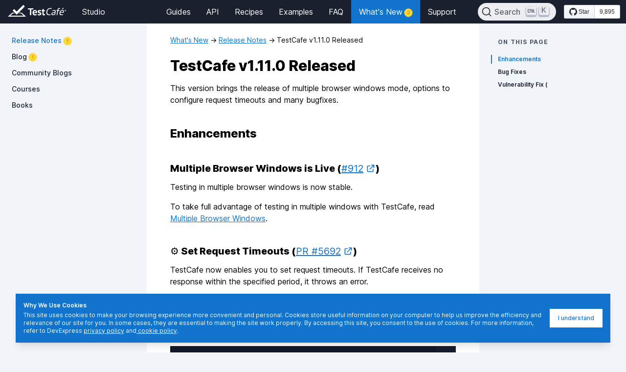

--- FILE ---
content_type: text/html; charset=utf-8
request_url: https://testcafe.io/402964/release-notes/framework/2021-2-15-testcafe-v1-11-0-released
body_size: 16859
content:
<!DOCTYPE html><html lang="en"><head><meta charSet="utf-8"/><meta name="viewport" content="width=device-width"/><meta property="og:url" content="/402964/release-notes/framework/2021-2-15-testcafe-v1-11-0-released"/><meta property="og:title" content="TestCafe v1.11.0 Released | Release Notes | What&#x27;s New"/><meta name="description" content="This version brings the release of multiple browser windows mode, options to configure request timeouts and many bugfixes."/><link rel="canonical" href="https://testcafe.io/402964/release-notes/framework/2021-2-15-testcafe-v1-11-0-released"/><title>TestCafe v1.11.0 Released | Release Notes | What&#x27;s New</title><meta name="next-head-count" content="7"/><script>
                    (function(w,d,s,l,i){w[l]=w[l]||[];w[l].push({'gtm.start':
                    new Date().getTime(),event:'gtm.js'});var f=d.getElementsByTagName(s)[0],
                    j=d.createElement(s),dl=l!='dataLayer'?'&l='+l:'';j.async=true;j.src=
                    'https://www.googletagmanager.com/gtm.js?id='+i+dl;f.parentNode.insertBefore(j,f);
                    })(window,document,'script','dataLayer','GTM-N6T7DVB');
                    </script><meta property="og:image" content="https://raw.githubusercontent.com/DevExpress/testcafe-gh-page-assets/master/src/images/testcafe-ogp-icon.png"/><meta property="og:type" content="website"/><meta name="twitter:card" content="summary"/><meta name="twitter:image" content="https://raw.githubusercontent.com/DevExpress/testcafe-gh-page-assets/master/src/images/testcafe-twitter-card-icon.png"/><meta name="twitter:site" content="@DXTestCafe"/><link rel="shortcut icon" href="/favicon.ico"/><link rel="apple-touch-icon" sizes="180x180" href="/apple-touch-icon.png"/><link rel="icon" type="image/png" sizes="32x32" href="/favicon-32x32.png"/><link rel="icon" type="image/png" sizes="16x16" href="/favicon-16x16.png"/><link rel="manifest" href="/site.webmanifest"/><meta name="msapplication-TileColor" content="#2d89ef"/><meta name="msapplication-config" content="/browserconfig.xml"/><link data-next-font="" rel="preconnect" href="/" crossorigin="anonymous"/><link rel="preload" href="/_next/static/css/9b369906e9dbcb2e.css" as="style"/><link rel="stylesheet" href="/_next/static/css/9b369906e9dbcb2e.css" data-n-g=""/><noscript data-n-css=""></noscript><script defer="" nomodule="" src="/_next/static/chunks/polyfills-42372ed130431b0a.js"></script><script src="/_next/static/chunks/webpack-b8f8d6679aaa5f42.js" defer=""></script><script src="/_next/static/chunks/framework-64ad27b21261a9ce.js" defer=""></script><script src="/_next/static/chunks/main-fc56ac81e639fb5e.js" defer=""></script><script src="/_next/static/chunks/pages/_app-bbb62ecac415f44b.js" defer=""></script><script src="/_next/static/chunks/388-4161a11856b7382c.js" defer=""></script><script src="/_next/static/chunks/877-1356c02cc1a5d246.js" defer=""></script><script src="/_next/static/chunks/486-a9b80a330be3bbe5.js" defer=""></script><script src="/_next/static/chunks/pages/%5BtopicUid%5D/%5B...topicTitle%5D-e49c94ebe48bbf54.js" defer=""></script><script src="/_next/static/KfI6-W9UTfMhK-BKDbTLF/_buildManifest.js" defer=""></script><script src="/_next/static/KfI6-W9UTfMhK-BKDbTLF/_ssgManifest.js" defer=""></script></head><body><noscript><iframe src="https://www.googletagmanager.com/ns.html?id=GTM-N6T7DVB" height="0" width="0" style="display:none;visibility:hidden"></iframe></noscript><div id="__next"><div><header id="header" class="header-main "><div><div class="logo"><div class="burger"><div><div class="burger-stripes"><div></div><div></div><div></div></div><div class="burger-cross"><svg width="48" height="48" fill="none" xmlns="http://www.w3.org/2000/svg"><path d="M14 15.429 15.429 14 34 32.571 32.571 34 14 15.429Z" fill="#fff"></path><path d="M32.571 14 34 15.429 15.429 34 14 32.571 32.571 14Z" fill="#fff"></path></svg></div></div></div><a aria-label="Return to testcafe.io homepage" href="/"><svg xmlns="http://www.w3.org/2000/svg" width="40" height="48" fill="none"><path fill="#fff" d="M23.26 26l-1.292 1.333h5.169L32.306 32H5.169l5.169-4.667h3.877L12.921 26H9.046L0 34h37.474l-9.045-8H23.26z"></path><path fill="#fff" d="M34.755 13.232L31.54 10l-13.5 13.578-5.142-5.173-3.214 3.233 8.357 8.405 16.714-16.81z"></path></svg></a><a aria-label="Return to testcafe.io homepage" href="/"><svg xmlns="http://www.w3.org/2000/svg" width="80" height="48" fill="none"><path fill="#fff" d="M12.21 17H.918v2.254h4.24v11.799H7.99v-11.8h4.22V17zM19.239 22.634a3.393 3.393 0 00-.927-1.294 3.534 3.534 0 00-1.318-.69 5.61 5.61 0 00-1.524-.208c-1.566 0-2.781.46-3.646 1.378-.865.918-1.298 2.296-1.298 4.133 0 1.711.385 3.058 1.154 4.039.769.98 1.984 1.471 3.646 1.471a7.258 7.258 0 002.255-.344 5.212 5.212 0 001.678-.845l-.882-1.775c-.743.524-1.625.801-2.525.794-.903 0-1.556-.223-1.96-.668a3.09 3.09 0 01-.667-1.983h6.159c.068-.362.12-.71.154-1.044.033-.312.05-.625.051-.94a5.138 5.138 0 00-.35-2.024zM17.097 25h-3.81a3.348 3.348 0 01.603-1.75c.193-.222.433-.395.702-.505.268-.11.557-.156.845-.132.252-.02.505.024.736.13.23.105.432.269.586.475.305.52.425 1.182.338 1.782zm10.113.608a4.91 4.91 0 00-1.133-.595c-.412-.153-.79-.295-1.133-.427a4.574 4.574 0 01-.865-.428.681.681 0 01-.255-.254.708.708 0 01-.095-.352c0-.626.398-.939 1.195-.939.494 0 .986.07 1.462.209.48.14.879.271 1.195.396l.597-1.962a6.094 6.094 0 00-1.483-.563 8.305 8.305 0 00-2.122-.25 3.786 3.786 0 00-2.615.813c-.311.3-.554.666-.711 1.074a3.043 3.043 0 00-.196 1.285c-.021.535.1 1.066.35 1.534.222.384.516.717.866.981.346.26.728.463 1.133.606.411.146.789.288 1.132.427.305.119.595.273.865.46.11.07.199.17.26.287a.796.796 0 01.09.38.859.859 0 01-.076.438.829.829 0 01-.284.335 1.761 1.761 0 01-.958.23 5.04 5.04 0 01-1.606-.261 7.074 7.074 0 01-1.257-.533l-.741 2.025c.488.29 1.01.51 1.555.658a7.226 7.226 0 002.05.281c1.331 0 2.33-.302 2.996-.908.335-.313.599-.7.772-1.131a3.24 3.24 0 00.227-1.363 2.894 2.894 0 00-.35-1.503 3.105 3.105 0 00-.865-.95zm7.857 3.372c-.232.06-.47.087-.71.083a.796.796 0 01-.479-.103.832.832 0 01-.335-.367 4.021 4.021 0 01-.216-1.555V23.03h2.513v-2.296h-2.513V18l-2.678.772v1.962h-1.42v2.296h1.42v5.26c0 1.128.223 1.938.67 2.432.279.267.609.471.969.599.36.127.742.176 1.121.142.507 0 1.012-.063 1.504-.188a6.723 6.723 0 001.298-.459l-.474-2.087c-.217.1-.44.184-.67.25zM41.622 21.046a6.365 6.365 0 011.361-1.791 4.869 4.869 0 011.649-.987 5.268 5.268 0 011.72-.302 5.976 5.976 0 012.73.483l.68-1.49a5.75 5.75 0 00-1.273-.351 12.177 12.177 0 00-1.992-.131 7.216 7.216 0 00-2.335.402 7.03 7.03 0 00-2.235 1.278 8.226 8.226 0 00-1.846 2.255 10.382 10.382 0 00-1.149 3.351 9.38 9.38 0 00-.095 3.271c.12.819.44 1.596.928 2.265a4.139 4.139 0 001.737 1.318 6.127 6.127 0 002.349.433c.687.002 1.372-.058 2.048-.181a4.49 4.49 0 001.679-.644l-.176-1.309c-.394.205-.812.36-1.245.463a6.791 6.791 0 01-1.647.182 4.449 4.449 0 01-1.837-.363 3.218 3.218 0 01-1.326-1.087 4.223 4.223 0 01-.692-1.811 7.62 7.62 0 01.087-2.537 9.278 9.278 0 01.88-2.717zm16.055.553a1.849 1.849 0 00-.855-.734 3.99 3.99 0 00-1.667-.282 10.959 10.959 0 00-2.209.221 7.141 7.141 0 00-1.943.685l.293 1.228c.232-.12.474-.22.722-.3.276-.092.558-.168.843-.228.292-.062.575-.11.849-.145.252-.033.506-.05.76-.052.795 0 1.316.148 1.565.443.248.295.306.812.173 1.55a11.67 11.67 0 01-.257 1.087 3.932 3.932 0 00-.558-.04h-.566c-.7-.004-1.401.046-2.094.15a6.066 6.066 0 00-1.695.504 3.44 3.44 0 00-1.209.946c-.334.432-.553.94-.636 1.48-.081.392-.074.798.022 1.187.086.333.253.64.486.896.242.256.542.453.874.573.38.14.783.207 1.188.201.403.005.806-.043 1.197-.14.334-.085.658-.203.968-.353.27-.13.524-.293.756-.483.203-.167.392-.352.562-.553h.103l.178 1.409h1.213a6.22 6.22 0 01-.005-1.228c.039-.443.103-.913.193-1.41.123-.683.274-1.408.453-2.173.179-.765.34-1.55.486-2.355.065-.359.093-.723.082-1.087-.006-.35-.1-.692-.272-.997zm-2.248 6.371c-.117.197-.257.38-.417.544-.19.197-.404.37-.637.513a3.688 3.688 0 01-.85.383 3.502 3.502 0 01-1.056.15 1.627 1.627 0 01-1.235-.452 1.26 1.26 0 01-.306-1.158c.051-.316.201-.609.429-.835a2.4 2.4 0 01.834-.523 4.54 4.54 0 011.116-.262c.418-.047.837-.07 1.258-.07a17.243 17.243 0 011.165.04l-.301 1.67zm7.668-7.226l.051-.282c.072-.402.146-.755.221-1.057.062-.268.164-.526.303-.765a1.23 1.23 0 01.517-.473c.27-.118.566-.173.861-.16.262 0 .523.02.781.06.294.046.58.134.848.261l.613-1.348a4.35 4.35 0 00-1.005-.302 7.2 7.2 0 00-1.147-.08 4.23 4.23 0 00-1.416.21 2.678 2.678 0 00-1.021.645 3.37 3.37 0 00-.705 1.117 8.153 8.153 0 00-.444 1.61l-.102.564h-1.604l-.254 1.41h1.604l-1.56 8.654h1.646l1.56-8.655h2.735l.254-1.409h-2.736zm11.42 1.68a2.379 2.379 0 00-.69-1.197 2.553 2.553 0 00-1.15-.574c-.45-.1-.91-.151-1.372-.15a5.01 5.01 0 00-3.595 1.348c-.943.9-1.57 2.208-1.88 3.925a7.99 7.99 0 00-.123 2.174c.043.587.223 1.155.523 1.66.293.47.72.841 1.227 1.068a4.641 4.641 0 001.969.372 7.38 7.38 0 002.035-.282 5.763 5.763 0 001.69-.765l-.406-1.167a3.724 3.724 0 01-1.15.564 4.65 4.65 0 01-1.442.241 3.767 3.767 0 01-1.487-.252 1.935 1.935 0 01-.888-.724 2.518 2.518 0 01-.367-1.158A5.468 5.468 0 0167.509 26h6.601c.164-.48.294-1.034.388-1.532.153-.672.16-1.369.019-2.043zm-1.659 2.245h-5.1a3.81 3.81 0 011.258-2.134 3.359 3.359 0 012.056-.623 1.894 1.894 0 011.576.613c.324.41.394 1.125.21 2.144zm1.408-7.93l.076-.424h-1.83l-1.754 3h.967l2.541-2.577zm3.658 4.886l-.153-.075c.1-.004.198-.04.277-.102a.318.318 0 00.112-.263.342.342 0 00-.164-.325.785.785 0 00-.395-.094 3.57 3.57 0 00-.302.014 1.25 1.25 0 00-.246.04v1.39h.285v-.639l.263.08.395.56h.334l-.406-.586zm-.4-.215h-.186v-.38a.227.227 0 01.088-.02l.115-.002c.212 0 .318.062.318.188a.173.173 0 01-.088.166.518.518 0 01-.247.048z"></path><path fill="#fff" d="M78.884 20.858a1.324 1.324 0 00-.798-.759A1.715 1.715 0 0077.5 20a1.671 1.671 0 00-.577.1 1.337 1.337 0 00-.804.758A1.633 1.633 0 0076 21.5c-.004.22.036.438.116.642a1.321 1.321 0 00.795.759c.19.067.389.1.589.099.197.001.392-.032.577-.1a1.336 1.336 0 00.804-.759c.082-.202.123-.42.119-.641a1.669 1.669 0 00-.116-.642zm-.329 1.16a1.01 1.01 0 01-.24.362.975.975 0 01-.362.215 1.404 1.404 0 01-.894-.003 1.032 1.032 0 01-.365-.217 1.017 1.017 0 01-.247-.363 1.329 1.329 0 01-.09-.512 1.407 1.407 0 01.085-.512.978.978 0 01.237-.363c.105-.097.228-.172.363-.217.147-.05.302-.076.458-.074.151-.001.301.024.444.074.134.046.257.12.362.217.108.102.192.225.247.363.063.163.094.337.09.512.004.177-.025.353-.088.518z"></path></svg></a><nav class="header-left-nav"><ul><li><a href="https://www.devexpress.com/products/testcafestudio/" target="_blank" rel="noopener noreferrer">Studio</a></li></ul></nav></div><nav class="header-right-nav"><ul><li></li><li><a class="" href="/documentation/402635/guides/overview/getting-started">Guides</a></li><li><a class="" href="/documentation/402632/api">API</a></li><li><a class="" href="/documentation/402633/recipes">Recipes</a></li><li><a class="" href="/documentation/402637/examples">Examples</a></li><li><a class="" href="/documentation/402636/faq/general-info">FAQ</a></li><li><a class="active" href="/release-notes">What&#x27;s New</a></li><li></li><li><a class="" href="/support">Support</a></li></ul></nav><div class="search"><div id="search-container"></div><div class="github"><div class="inline sm:hidden lg:inline xl:hidden"><a target="_blank" rel="noopener noreferrer" href="https://github.com/DevExpress/testcafe"><svg width="24" height="24" viewBox="0 0 24 24" fill="none" xmlns="http://www.w3.org/2000/svg"><path fill-rule="evenodd" clip-rule="evenodd" d="M12 0C5.37 0 0 5.50583 0 12.3035C0 17.7478 3.435 22.3463 8.205 23.9765C8.805 24.0842 9.03 23.715 9.03 23.3921C9.03 23.0999 9.015 22.131 9.015 21.1005C6 21.6696 5.22 20.347 4.98 19.6549C4.845 19.3012 4.26 18.2092 3.75 17.917C3.33 17.6863 2.73 17.1173 3.735 17.1019C4.68 17.0865 5.355 17.9939 5.58 18.363C6.66 20.2239 8.385 19.701 9.075 19.3781C9.18 18.5783 9.495 18.04 9.84 17.7325C7.17 17.4249 4.38 16.3637 4.38 11.6576C4.38 10.3196 4.845 9.21227 5.61 8.35102C5.49 8.04343 5.07 6.78232 5.73 5.09058C5.73 5.09058 6.735 4.76762 9.03 6.3517C9.99 6.07487 11.01 5.93645 12.03 5.93645C13.05 5.93645 14.07 6.07487 15.03 6.3517C17.325 4.75224 18.33 5.09058 18.33 5.09058C18.99 6.78232 18.57 8.04343 18.45 8.35102C19.215 9.21227 19.68 10.3042 19.68 11.6576C19.68 16.3791 16.875 17.4249 14.205 17.7325C14.64 18.1169 15.015 18.8552 15.015 20.0086C15.015 21.6542 15 22.9768 15 23.3921C15 23.715 15.225 24.0995 15.825 23.9765C18.2072 23.1519 20.2773 21.5822 21.7438 19.4882C23.2103 17.3942 23.9994 14.8814 24 12.3035C24 5.50583 18.63 0 12 0Z" fill="white"></path></svg></a></div><div class="stars hidden sm:flex lg:hidden xl:flex"><div class="widget widget-lg"><a class="btn" href="https://github.com/DevExpress/testcafe" rel="noopener noreferrer" target="_blank" aria-label="Star DevExpress/testcafe on GitHub"><svg viewBox="0 0 16 16" width="16" height="16" class="octicon octicon-mark-github" aria-hidden="true"><path fill-rule="evenodd" d="M8 0C3.58 0 0 3.58 0 8c0 3.54 2.29 6.53 5.47 7.59.4.07.55-.17.55-.38 0-.19-.01-.82-.01-1.49-2.01.37-2.53-.49-2.69-.94-.09-.23-.48-.94-.82-1.13-.28-.15-.68-.52-.01-.53.63-.01 1.08.58 1.23.82.72 1.21 1.87.87 2.33.66.07-.52.28-.87.51-1.07-1.78-.2-3.64-.89-3.64-3.95 0-.87.31-1.59.82-2.15-.08-.2-.36-1.02.08-2.12 0 0 .67-.21 2.2.82.64-.18 1.32-.27 2-.27.68 0 1.36.09 2 .27 1.53-1.04 2.2-.82 2.2-.82.44 1.1.16 1.92.08 2.12.51.56.82 1.27.82 2.15 0 3.07-1.87 3.75-3.65 3.95.29.25.54.73.54 1.48 0 1.07-.01 1.93-.01 2.2 0 .21.15.46.55.38A8.013 8.013 0 0016 8c0-4.42-3.58-8-8-8z"></path></svg> <span>Star</span></a><a class="star-count" href="https://github.com/DevExpress/testcafe/stargazers" rel="noopener noreferrer" target="_blank">    9K</a></div></div></div></div></div></header><div class="middle"><main><div class="left with-sidebar"><nav class="sidebar  "><div class="title"><button aria-label="Navigation bar toggle"><svg width="36" height="36" xmlns="http://www.w3.org/2000/svg"><path d="M11 12h14v2H11zM11 17h14v2H11zM11 22h14v2H11z"></path></svg></button><span>What&#x27;s New</span></div><ul><li class="l-2 root-lvl active"><div><a href="/release-notes">Release Notes</a></div></li><li class="l-2 root-lvl"><div><a href="/resources/team-blog">Blog</a></div></li><li class="l-2 root-lvl"><div><a href="/resources/community-blogs">Community Blogs</a></div></li><li class="l-2 root-lvl"><div><a href="/resources/courses">Courses</a></div></li><li class="l-2 root-lvl"><div><a href="/resources/books">Books</a></div></li></ul></nav></div><div class="content sm:px-12"><nav aria-label="breadcrumbs" class="breadcrumbs"><a href="/release-notes">What's New</a><span aria-hidden="true" class="text-black px-1">→</span><a href="/release-notes">Release Notes</a><span aria-hidden="true" class="text-black px-1">→</span><span aria-current="location" class="text-black">TestCafe v1.11.0 Released</span></nav><div>        <h1>TestCafe v1.11.0 Released</h1>

<p>This version brings the release of multiple browser windows mode, options to configure request timeouts and many bugfixes.</p>

<h2 id="enhancements__$"><a class="anchor-fix" href="#enhancements" id="enhancements"></a>Enhancements<a class="anchor-hash" href="#enhancements"><svg xmlns="http://www.w3.org/2000/svg" width="20" height="20" fill="none"><path d="M12.586 2.586a2 2 0 112.828 2.828l-3 3a2 2 0 01-2.828 0 1 1 0 00-1.414 1.414 4 4 0 005.656 0l3-3a4 4 0 00-5.656-5.656l-1.5 1.5a1 1 0 101.414 1.414l1.5-1.5zm-5 5a2 2 0 012.828 0 1 1 0 101.414-1.414 4 4 0 00-5.656 0l-3 3a4 4 0 105.656 5.656l1.5-1.5a1 1 0 10-1.414-1.414l-1.5 1.5a2.002 2.002 0 01-3.438-1.407 2 2 0 01.61-1.42l3-3z" clip-rule="evenodd"></path></svg></a></h2>
<h3 id="multiple-browser-windows-is-live-912httpsgithubcomdevexpresstestcafeissues912__$"><a class="anchor-fix" href="#multiple-browser-windows-is-live-912httpsgithubcomdevexpresstestcafeissues912" id="multiple-browser-windows-is-live-912httpsgithubcomdevexpresstestcafeissues912"></a>Multiple Browser Windows is Live (<a href="https://github.com/DevExpress/testcafe/issues/912" target="_blank">#912<span class="svg-no-wrap">&#65279;<svg fill="none" stroke-linecap="round" stroke-linejoin="round" stroke-width="2" stroke="currentColor" viewBox="0 0 24 24"><path d="M10 6H6a2 2 0 00-2 2v10a2 2 0 002 2h10a2 2 0 002-2v-4M14 4h6m0 0v6m0-6L10 14"></path></svg></span></a>)<a class="anchor-hash" href="#multiple-browser-windows-is-live-912httpsgithubcomdevexpresstestcafeissues912"><svg xmlns="http://www.w3.org/2000/svg" width="20" height="20" fill="none"><path d="M12.586 2.586a2 2 0 112.828 2.828l-3 3a2 2 0 01-2.828 0 1 1 0 00-1.414 1.414 4 4 0 005.656 0l3-3a4 4 0 00-5.656-5.656l-1.5 1.5a1 1 0 101.414 1.414l1.5-1.5zm-5 5a2 2 0 012.828 0 1 1 0 101.414-1.414 4 4 0 00-5.656 0l-3 3a4 4 0 105.656 5.656l1.5-1.5a1 1 0 10-1.414-1.414l-1.5 1.5a2.002 2.002 0 01-3.438-1.407 2 2 0 01.61-1.42l3-3z" clip-rule="evenodd"></path></svg></a></h3>
<p>Testing in multiple browser windows is now stable.</p>
<p>To take full advantage of testing in multiple windows with TestCafe, read <a class="xref" href="/documentation/402841/guides/intermediate-guides/multiple-browser-windows">Multiple Browser Windows</a>.</p>
<h3 id="-set-request-timeouts-pr-5692httpsgithubcomdevexpresstestcafepull5692__$"><a class="anchor-fix" href="#-set-request-timeouts-pr-5692httpsgithubcomdevexpresstestcafepull5692" id="-set-request-timeouts-pr-5692httpsgithubcomdevexpresstestcafepull5692"></a>⚙ Set Request Timeouts (<a href="https://github.com/DevExpress/testcafe/pull/5692" target="_blank">PR #5692<span class="svg-no-wrap">&#65279;<svg fill="none" stroke-linecap="round" stroke-linejoin="round" stroke-width="2" stroke="currentColor" viewBox="0 0 24 24"><path d="M10 6H6a2 2 0 00-2 2v10a2 2 0 002 2h10a2 2 0 002-2v-4M14 4h6m0 0v6m0-6L10 14"></path></svg></span></a>)<a class="anchor-hash" href="#-set-request-timeouts-pr-5692httpsgithubcomdevexpresstestcafepull5692"><svg xmlns="http://www.w3.org/2000/svg" width="20" height="20" fill="none"><path d="M12.586 2.586a2 2 0 112.828 2.828l-3 3a2 2 0 01-2.828 0 1 1 0 00-1.414 1.414 4 4 0 005.656 0l3-3a4 4 0 00-5.656-5.656l-1.5 1.5a1 1 0 101.414 1.414l1.5-1.5zm-5 5a2 2 0 012.828 0 1 1 0 101.414-1.414 4 4 0 00-5.656 0l-3 3a4 4 0 105.656 5.656l1.5-1.5a1 1 0 10-1.414-1.414l-1.5 1.5a2.002 2.002 0 01-3.438-1.407 2 2 0 01.61-1.42l3-3z" clip-rule="evenodd"></path></svg></a></h3>
<p>TestCafe now enables you to set request timeouts. If TestCafe receives no response within the specified period, it throws an error.</p>
<p><em>CLI</em></p>
<ul>
<li><a class="xref" href="/documentation/402639/reference/command-line-interface#--ajax-request-timeout-ms">--ajax-request-timeout</a> controls the timeout for fetch/XHR requests</li>
<li><a class="xref" href="/documentation/402639/reference/command-line-interface#--page-request-timeout-ms">--page-request-timeout</a> sets the timeout for webpage requests</li>
</ul>
<pre><code class="lang-sh">testcafe chrome my-tests --ajax-request-timeout 40000 --page-request-timeout 8000
</code></pre><p><em>Configuration file</em></p>
<ul>
<li><a class="xref" href="/documentation/402638/reference/configuration-file#ajaxrequesttimeout">ajaxRequestTimeout</a></li>
<li><a class="xref" href="/documentation/402638/reference/configuration-file#pagerequesttimeout">pageRequestTimeout</a></li>
</ul>
<pre><code class="lang-json">{
    &quot;pageRequestTimeout&quot;: 8000,
    &quot;ajaxRequestTimeout&quot;: 40000
}
</code></pre><p><em>JavaScript API</em></p>
<p>These options are available in the <a class="xref" href="/documentation/402655/reference/testcafe-api/runner/run">runner.run Method</a>.</p>
<pre><code class="lang-js">const createTestCafe = require(&#39;testcafe&#39;);
const testcafe = await createTestCafe(&#39;localhost&#39;, 1337, 1338);
try {
    const runner = testcafe.createRunner();
    const failed = await runner.run({
        pageRequestTimeout: 8000,
        ajaxRequestTimeout: 40000
    });
    console.log(&#39;Tests failed: &#39; + failed);
}
finally {
    await testcafe.close();
}
</code></pre><h3 id="-set-browser-initialization-timeout-pr-5720httpsgithubcomdevexpresstestcafepull5720__$"><a class="anchor-fix" href="#-set-browser-initialization-timeout-pr-5720httpsgithubcomdevexpresstestcafepull5720" id="-set-browser-initialization-timeout-pr-5720httpsgithubcomdevexpresstestcafepull5720"></a>⚙ Set Browser Initialization Timeout (<a href="https://github.com/DevExpress/testcafe/pull/5720" target="_blank">PR #5720<span class="svg-no-wrap">&#65279;<svg fill="none" stroke-linecap="round" stroke-linejoin="round" stroke-width="2" stroke="currentColor" viewBox="0 0 24 24"><path d="M10 6H6a2 2 0 00-2 2v10a2 2 0 002 2h10a2 2 0 002-2v-4M14 4h6m0 0v6m0-6L10 14"></path></svg></span></a>)<a class="anchor-hash" href="#-set-browser-initialization-timeout-pr-5720httpsgithubcomdevexpresstestcafepull5720"><svg xmlns="http://www.w3.org/2000/svg" width="20" height="20" fill="none"><path d="M12.586 2.586a2 2 0 112.828 2.828l-3 3a2 2 0 01-2.828 0 1 1 0 00-1.414 1.414 4 4 0 005.656 0l3-3a4 4 0 00-5.656-5.656l-1.5 1.5a1 1 0 101.414 1.414l1.5-1.5zm-5 5a2 2 0 012.828 0 1 1 0 101.414-1.414 4 4 0 00-5.656 0l-3 3a4 4 0 105.656 5.656l1.5-1.5a1 1 0 10-1.414-1.414l-1.5 1.5a2.002 2.002 0 01-3.438-1.407 2 2 0 01.61-1.42l3-3z" clip-rule="evenodd"></path></svg></a></h3>
<p>This release introduces an option to control browser initialization timeout. This timeout controls the time browsers have to connect to TestCafe before an error is thrown. You can control this timeout in one of the following ways:</p>
<ul>
<li><a class="xref" href="/documentation/402639/reference/command-line-interface#--browser-init-timeout-ms">--browser-init-timeout</a> CLI option</li>
</ul>
<pre><code class="lang-sh">testcafe chrome my-tests --browser-init-timeout 180000
</code></pre><ul>
<li><a class="xref" href="/documentation/402638/reference/configuration-file#browserinittimeout">browserInitTimeout</a> configuration option</li>
</ul>
<pre><code class="lang-json">{
    &quot;browserInitTimeout&quot;: 180000
}
</code></pre><ul>
<li><a class="xref" href="/documentation/402655/reference/testcafe-api/runner/run">runner.run Method</a> parameter</li>
</ul>
<pre><code class="lang-js">runner.run({ &quot;browserInitTimeout&quot;: 180000 })
</code></pre><p>This setting sets an equal timeout for local and <a class="xref" href="/documentation/403584/guides/intermediate-guides/mobile-devices-cloud-browsers-and-emulation#remote-and-mobile-devices">remote browsers</a>.</p>
<h3 id="improved-unable-to-establish-browser-connection-error-message-pr-5720httpsgithubcomdevexpresstestcafepull5720__$"><a class="anchor-fix" href="#improved-unable-to-establish-browser-connection-error-message-pr-5720httpsgithubcomdevexpresstestcafepull5720" id="improved-unable-to-establish-browser-connection-error-message-pr-5720httpsgithubcomdevexpresstestcafepull5720"></a>Improved <code>Unable To Establish Browser Connection</code> Error Message (<a href="https://github.com/DevExpress/testcafe/pull/5720" target="_blank">PR #5720<span class="svg-no-wrap">&#65279;<svg fill="none" stroke-linecap="round" stroke-linejoin="round" stroke-width="2" stroke="currentColor" viewBox="0 0 24 24"><path d="M10 6H6a2 2 0 00-2 2v10a2 2 0 002 2h10a2 2 0 002-2v-4M14 4h6m0 0v6m0-6L10 14"></path></svg></span></a>)<a class="anchor-hash" href="#improved-unable-to-establish-browser-connection-error-message-pr-5720httpsgithubcomdevexpresstestcafepull5720"><svg xmlns="http://www.w3.org/2000/svg" width="20" height="20" fill="none"><path d="M12.586 2.586a2 2 0 112.828 2.828l-3 3a2 2 0 01-2.828 0 1 1 0 00-1.414 1.414 4 4 0 005.656 0l3-3a4 4 0 00-5.656-5.656l-1.5 1.5a1 1 0 101.414 1.414l1.5-1.5zm-5 5a2 2 0 012.828 0 1 1 0 101.414-1.414 4 4 0 00-5.656 0l-3 3a4 4 0 105.656 5.656l1.5-1.5a1 1 0 10-1.414-1.414l-1.5 1.5a2.002 2.002 0 01-3.438-1.407 2 2 0 01.61-1.42l3-3z" clip-rule="evenodd"></path></svg></a></h3>
<p>TestCafe raises this error when at least one local or remote browser was not able to connect. The error message now includes the number of browsers that have not established a connection.</p>
<p>TestCafe raises a warning if low system performance is causing the connectivity issue.</p>
<h3 id="-an-option-to-retry-requests-for-the-test-page-pr-5738httpsgithubcomdevexpresstestcafepull5738__$"><a class="anchor-fix" href="#-an-option-to-retry-requests-for-the-test-page-pr-5738httpsgithubcomdevexpresstestcafepull5738" id="-an-option-to-retry-requests-for-the-test-page-pr-5738httpsgithubcomdevexpresstestcafepull5738"></a>⚙ An Option to Retry Requests for the Test Page (<a href="https://github.com/DevExpress/testcafe/pull/5738" target="_blank">PR #5738<span class="svg-no-wrap">&#65279;<svg fill="none" stroke-linecap="round" stroke-linejoin="round" stroke-width="2" stroke="currentColor" viewBox="0 0 24 24"><path d="M10 6H6a2 2 0 00-2 2v10a2 2 0 002 2h10a2 2 0 002-2v-4M14 4h6m0 0v6m0-6L10 14"></path></svg></span></a>)<a class="anchor-hash" href="#-an-option-to-retry-requests-for-the-test-page-pr-5738httpsgithubcomdevexpresstestcafepull5738"><svg xmlns="http://www.w3.org/2000/svg" width="20" height="20" fill="none"><path d="M12.586 2.586a2 2 0 112.828 2.828l-3 3a2 2 0 01-2.828 0 1 1 0 00-1.414 1.414 4 4 0 005.656 0l3-3a4 4 0 00-5.656-5.656l-1.5 1.5a1 1 0 101.414 1.414l1.5-1.5zm-5 5a2 2 0 012.828 0 1 1 0 101.414-1.414 4 4 0 00-5.656 0l-3 3a4 4 0 105.656 5.656l1.5-1.5a1 1 0 10-1.414-1.414l-1.5 1.5a2.002 2.002 0 01-3.438-1.407 2 2 0 01.61-1.42l3-3z" clip-rule="evenodd"></path></svg></a></h3>
<p>If a tested webpage was not served after the first request, TestCafe can now retry the request.</p>
<p>You can enable this functionality with a command line, API, or configuration file option:</p>
<ul>
<li><p>the <a class="xref" href="/documentation/402639/reference/command-line-interface#--retry-test-pages">--retry-test-pages</a> command line argument</p>
<pre><code class="lang-sh">testcafe chrome test.js --retry-test-pages
</code></pre></li>
<li><p>the <a class="xref" href="/documentation/402662/reference/testcafe-api/global/createtestcafe">createTestCafe</a> option</p>
<pre><code class="lang-js">const createTestCafe = require(&#39;testcafe&#39;);

const testcafe = await createTestCafe(&#39;localhost&#39;, 1337, 1338, retryTestPages)
</code></pre></li>
<li><p>the <a class="xref" href="/documentation/402638/reference/configuration-file#retrytestpages">retryTestPages</a> configuration file property</p>
<pre><code class="lang-json">{
    &quot;retryTestPages&quot;: true
}
</code></pre></li>
</ul>
<h2 id="bug-fixes__$"><a class="anchor-fix" href="#bug-fixes" id="bug-fixes"></a>Bug Fixes<a class="anchor-hash" href="#bug-fixes"><svg xmlns="http://www.w3.org/2000/svg" width="20" height="20" fill="none"><path d="M12.586 2.586a2 2 0 112.828 2.828l-3 3a2 2 0 01-2.828 0 1 1 0 00-1.414 1.414 4 4 0 005.656 0l3-3a4 4 0 00-5.656-5.656l-1.5 1.5a1 1 0 101.414 1.414l1.5-1.5zm-5 5a2 2 0 012.828 0 1 1 0 101.414-1.414 4 4 0 00-5.656 0l-3 3a4 4 0 105.656 5.656l1.5-1.5a1 1 0 10-1.414-1.414l-1.5 1.5a2.002 2.002 0 01-3.438-1.407 2 2 0 01.61-1.42l3-3z" clip-rule="evenodd"></path></svg></a></h2>
<ul>
<li>Fixed a bug where <code>Selector.withText</code> couldn’t locate elements inside an <code>iframe</code> (<a href="https://github.com/DevExpress/testcafe/issues/5886" target="_blank">#5886<span class="svg-no-wrap">&#65279;<svg fill="none" stroke-linecap="round" stroke-linejoin="round" stroke-width="2" stroke="currentColor" viewBox="0 0 24 24"><path d="M10 6H6a2 2 0 00-2 2v10a2 2 0 002 2h10a2 2 0 002-2v-4M14 4h6m0 0v6m0-6L10 14"></path></svg></span></a>)</li>
<li>Fixed a bug where TestCafe was sometimes unable to detect when a browser instance closes (<a href="https://github.com/DevExpress/testcafe/issues/5857" target="_blank">#5857<span class="svg-no-wrap">&#65279;<svg fill="none" stroke-linecap="round" stroke-linejoin="round" stroke-width="2" stroke="currentColor" viewBox="0 0 24 24"><path d="M10 6H6a2 2 0 00-2 2v10a2 2 0 002 2h10a2 2 0 002-2v-4M14 4h6m0 0v6m0-6L10 14"></path></svg></span></a>)</li>
<li>You can now install TestCafe with <code>Yarn 2</code> (<a href="https://github.com/DevExpress/testcafe/pull/5872" target="_blank">PR #5872<span class="svg-no-wrap">&#65279;<svg fill="none" stroke-linecap="round" stroke-linejoin="round" stroke-width="2" stroke="currentColor" viewBox="0 0 24 24"><path d="M10 6H6a2 2 0 00-2 2v10a2 2 0 002 2h10a2 2 0 002-2v-4M14 4h6m0 0v6m0-6L10 14"></path></svg></span></a> by <a href="https://github.com/sylbru" target="_blank">@NiavlysB<span class="svg-no-wrap">&#65279;<svg fill="none" stroke-linecap="round" stroke-linejoin="round" stroke-width="2" stroke="currentColor" viewBox="0 0 24 24"><path d="M10 6H6a2 2 0 00-2 2v10a2 2 0 002 2h10a2 2 0 002-2v-4M14 4h6m0 0v6m0-6L10 14"></path></svg></span></a>)</li>
<li>Fixed a bug where the <code>typeText</code> action does not always replace existing text (<a href="https://github.com/DevExpress/testcafe/pull/5942" target="_blank">PR #5942<span class="svg-no-wrap">&#65279;<svg fill="none" stroke-linecap="round" stroke-linejoin="round" stroke-width="2" stroke="currentColor" viewBox="0 0 24 24"><path d="M10 6H6a2 2 0 00-2 2v10a2 2 0 002 2h10a2 2 0 002-2v-4M14 4h6m0 0v6m0-6L10 14"></path></svg></span></a> by <a href="https://github.com/rueyaa332266" target="_blank">@rueyaa332266<span class="svg-no-wrap">&#65279;<svg fill="none" stroke-linecap="round" stroke-linejoin="round" stroke-width="2" stroke="currentColor" viewBox="0 0 24 24"><path d="M10 6H6a2 2 0 00-2 2v10a2 2 0 002 2h10a2 2 0 002-2v-4M14 4h6m0 0v6m0-6L10 14"></path></svg></span></a>)</li>
<li>Fixed a bug where TestCafe was sometimes unable to create a <code>Web Worker</code> from an object</li>
<li>Fixed an error thrown by TestCafe proxy when trying to delete an object property that does not exist </li>
<li>Fixed an error thrown by TestCafe proxy when a Service Worker overwrites properties of a <code>window</code> object</li>
<li>Fixed a bug where <code>t.openWindow</code> method requested a URL twice</li>
<li>Fixed an error (<code>TypeError: Illegal invocation</code>) thrown by TestCafe on pages that contain an XMLDocument with an <code>iframe</code></li>
<li>Fixed an error (<code>SyntaxError: Identifier has already been declared</code>) thrown by TestCafe on pages with scripts that create nested JavaScript objects</li>
<li>Fixed a bug where TestCafe was unable to focus elements within shadow DOM </li>
<li>TestCafe now throws an error when an entity of type other than <code>Error</code> is thrown in a test script</li>
<li>Fixed a bug where TestCafe was sometimes unable to resolve relative URLs</li>
<li>Properties of <code>window.location.constructor</code> are now shadowed correctly by TestCafe proxy</li>
<li>TestCafe proxy now correctly handles requests that are not permitted by the CORS policy</li>
<li>Improved compatibility with test pages that use <code>with</code> statements</li>
<li>TestCafe proxy can now properly parse statements that use a comma operator in <code>for..of</code> loops</li>
<li>Fixed a bug where TestCafe would open a new window even if <code>preventDefault</code> is present in element’s event handler (<a href="https://github.com/DevExpress/testcafe-hammerhead/pull/2582" target="_blank">testcafe-hammerhead/#2582<span class="svg-no-wrap">&#65279;<svg fill="none" stroke-linecap="round" stroke-linejoin="round" stroke-width="2" stroke="currentColor" viewBox="0 0 24 24"><path d="M10 6H6a2 2 0 00-2 2v10a2 2 0 002 2h10a2 2 0 002-2v-4M14 4h6m0 0v6m0-6L10 14"></path></svg></span></a>)  </li>
</ul>
<h2 id="vulnerability-fix-pr-5843httpsgithubcomdevexpresstestcafepull5843-pr-testcafe-hammerhead2531httpsgithubcomdevexpresstestcafe-hammerheadpull2531__$"><a class="anchor-fix" href="#vulnerability-fix-pr-5843httpsgithubcomdevexpresstestcafepull5843-pr-testcafe-hammerhead2531httpsgithubcomdevexpresstestcafe-hammerheadpull2531" id="vulnerability-fix-pr-5843httpsgithubcomdevexpresstestcafepull5843-pr-testcafe-hammerhead2531httpsgithubcomdevexpresstestcafe-hammerheadpull2531"></a>Vulnerability Fix (<a href="https://github.com/DevExpress/testcafe/pull/5843" target="_blank">PR #5843<span class="svg-no-wrap">&#65279;<svg fill="none" stroke-linecap="round" stroke-linejoin="round" stroke-width="2" stroke="currentColor" viewBox="0 0 24 24"><path d="M10 6H6a2 2 0 00-2 2v10a2 2 0 002 2h10a2 2 0 002-2v-4M14 4h6m0 0v6m0-6L10 14"></path></svg></span></a>, <a href="https://github.com/DevExpress/testcafe-hammerhead/pull/2531" target="_blank">PR testcafe-hammerhead#2531<span class="svg-no-wrap">&#65279;<svg fill="none" stroke-linecap="round" stroke-linejoin="round" stroke-width="2" stroke="currentColor" viewBox="0 0 24 24"><path d="M10 6H6a2 2 0 00-2 2v10a2 2 0 002 2h10a2 2 0 002-2v-4M14 4h6m0 0v6m0-6L10 14"></path></svg></span></a>)<a class="anchor-hash" href="#vulnerability-fix-pr-5843httpsgithubcomdevexpresstestcafepull5843-pr-testcafe-hammerhead2531httpsgithubcomdevexpresstestcafe-hammerheadpull2531"><svg xmlns="http://www.w3.org/2000/svg" width="20" height="20" fill="none"><path d="M12.586 2.586a2 2 0 112.828 2.828l-3 3a2 2 0 01-2.828 0 1 1 0 00-1.414 1.414 4 4 0 005.656 0l3-3a4 4 0 00-5.656-5.656l-1.5 1.5a1 1 0 101.414 1.414l1.5-1.5zm-5 5a2 2 0 012.828 0 1 1 0 101.414-1.414 4 4 0 00-5.656 0l-3 3a4 4 0 105.656 5.656l1.5-1.5a1 1 0 10-1.414-1.414l-1.5 1.5a2.002 2.002 0 01-3.438-1.407 2 2 0 01.61-1.42l3-3z" clip-rule="evenodd"></path></svg></a></h2>
<p>We have fixed a vulnerability found in the <a href="https://www.npmjs.com/package/debug" target="_blank">debug<span class="svg-no-wrap">&#65279;<svg fill="none" stroke-linecap="round" stroke-linejoin="round" stroke-width="2" stroke="currentColor" viewBox="0 0 24 24"><path d="M10 6H6a2 2 0 00-2 2v10a2 2 0 002 2h10a2 2 0 002-2v-4M14 4h6m0 0v6m0-6L10 14"></path></svg></span></a> module we use for debugging.
The vulnerability was a <a href="https://github.com/debug-js/debug/issues/797" target="_blank">ReDos Vulnerability Regression<span class="svg-no-wrap">&#65279;<svg fill="none" stroke-linecap="round" stroke-linejoin="round" stroke-width="2" stroke="currentColor" viewBox="0 0 24 24"><path d="M10 6H6a2 2 0 00-2 2v10a2 2 0 002 2h10a2 2 0 002-2v-4M14 4h6m0 0v6m0-6L10 14"></path></svg></span></a> that affected all TestCafe users. TestCafe now uses <code>debug@4.3.1</code>, where the issue is fixed.</p>
</div></div><div class="right"><nav class="scrollspy"><span class="scrollspy-title">On this page</span><ul><li><a href="#enhancements" class="scrollspy-link">Enhancements</a></li><li><a href="#bug-fixes" class="scrollspy-link">Bug Fixes</a></li><li><a href="#vulnerability-fix-pr-5843httpsgithubcomdevexpresstestcafepull5843-pr-testcafe-hammerhead2531httpsgithubcomdevexpresstestcafe-hammerheadpull2531" class="scrollspy-link">Vulnerability Fix (</a></li></ul></nav></div></main></div><footer><div class="main-middle"><div class="footer-grid"><div class="social-container"><img width="200" height="40" src="/img/testcafe-logo.svg" alt="TestCafe"/><p class="footer-logo-description">TestCafe is a user-friendly end-to-end testing framework. Free and open source test runner. Powerful desktop app. Enterprise-quality web services.</p><div class="social"><a target="_blank" rel="noopener noreferrer" href="https://www.facebook.com/dxtestcafe/"><span class="sr-only">Facebook</span><svg class="h-6 w-6" fill="currentColor" viewBox="0 0 24 24" aria-hidden="true"><path fill-rule="evenodd" d="M22 12c0-5.523-4.477-10-10-10S2 6.477 2 12c0 4.991 3.657 9.128 8.438 9.878v-6.987h-2.54V12h2.54V9.797c0-2.506 1.492-3.89 3.777-3.89 1.094 0 2.238.195 2.238.195v2.46h-1.26c-1.243 0-1.63.771-1.63 1.562V12h2.773l-.443 2.89h-2.33v6.988C18.343 21.128 22 16.991 22 12z" clip-rule="evenodd"></path></svg></a><a target="_blank" rel="noopener noreferrer" href="https://twitter.com/DXTestCafe"><span class="sr-only">Twitter</span><svg xmlns="http://www.w3.org/2000/svg" width="24" height="24" fill="currentColor"><path d="M16.94 4h2.715l-5.93 6.777L20.7 20h-5.462l-4.278-5.593L6.065 20H3.35l6.342-7.25L3 4h5.6l3.868 5.113L16.94 4Zm-.952 14.375h1.504L7.784 5.54H6.17l9.818 12.836Z"></path></svg></a><a target="_blank" rel="noopener noreferrer" href="https://github.com/DevExpress/testcafe"><span class="sr-only">GitHub</span><svg class="h-6 w-6" fill="currentColor" viewBox="0 0 24 24" aria-hidden="true"><path fill-rule="evenodd" d="M12 2C6.477 2 2 6.484 2 12.017c0 4.425 2.865 8.18 6.839 9.504.5.092.682-.217.682-.483 0-.237-.008-.868-.013-1.703-2.782.605-3.369-1.343-3.369-1.343-.454-1.158-1.11-1.466-1.11-1.466-.908-.62.069-.608.069-.608 1.003.07 1.531 1.032 1.531 1.032.892 1.53 2.341 1.088 2.91.832.092-.647.35-1.088.636-1.338-2.22-.253-4.555-1.113-4.555-4.951 0-1.093.39-1.988 1.029-2.688-.103-.253-.446-1.272.098-2.65 0 0 .84-.27 2.75 1.026A9.564 9.564 0 0112 6.844c.85.004 1.705.115 2.504.337 1.909-1.296 2.747-1.027 2.747-1.027.546 1.379.202 2.398.1 2.651.64.7 1.028 1.595 1.028 2.688 0 3.848-2.339 4.695-4.566 4.943.359.309.678.92.678 1.855 0 1.338-.012 2.419-.012 2.747 0 .268.18.58.688.482A10.019 10.019 0 0022 12.017C22 6.484 17.522 2 12 2z" clip-rule="evenodd"></path></svg></a><a href="mailto:testcafeteam@devexpress.com"><span class="sr-only">Email</span><svg width="24" height="24" fill="currentColor" xmlns="http://www.w3.org/2000/svg"><path d="M2.004 7.198 12 11.862l9.996-4.664a2.272 2.272 0 0 0-.78-1.562A2.6 2.6 0 0 0 19.5 5h-15a2.6 2.6 0 0 0-1.716.636 2.272 2.272 0 0 0-.78 1.562Z"></path><path d="m22 9.804-10 4.667L2 9.804v6.863c0 .618.263 1.212.732 1.65A2.593 2.593 0 0 0 4.5 19h15c.663 0 1.299-.246 1.768-.683a2.257 2.257 0 0 0 .732-1.65V9.804Z"></path></svg></a><a target="_blank" rel="noopener noreferrer" href="https://www.youtube.com/playlist?list=PL8h4jt35t1wirqPiT68hV0cpX1ppQMVtF"><span class="sr-only">Youtube</span><svg width="24" height="24" fill="currentColor" xmlns="http://www.w3.org/2000/svg"><path fill-rule="evenodd" clip-rule="evenodd" d="M5 5a3 3 0 0 0-3 3v8a3 3 0 0 0 3 3h14a3 3 0 0 0 3-3V8a3 3 0 0 0-3-3H5Zm9.685 6.463L10 9v6l4.685-2.463c.42-.222.42-.853 0-1.074Z"></path></svg></a></div></div><nav aria-label="Footer"><h2 class="sr-only">Footer navigation</h2><div><h3 class="footer-navigation-header">Product</h3><ul class="footer-navigation-column-section-list"><li><a href="/documentation/402631/guides/overview/why-testcafe">Why TestCafe</a></li><li><a href="/documentation/402635/guides/overview/getting-started">Getting Started</a></li><li><a href="https://www.devexpress.com/products/testcafestudio/" target="_blank" rel="noopener noreferrer">TestCafe Studio</a></li><li><a href="/documentation/402809/guides/continuous-integration">Integrations</a></li><li><a href="/release-notes">What&#x27;s New</a></li><li><a href="/402949/roadmap">Roadmap</a></li></ul></div><div><h3 class="footer-navigation-header">Features</h3><ul class="footer-navigation-column-section-list"><li><a href="/documentation/402828/guides/concepts/browsers">Cross-browser tests</a></li><li><a href="/documentation/403971/guides/intermediate-guides/api-testing">API tests</a></li><li><a href="/documentation/402841/guides/intermediate-guides/multiple-browser-windows">Multi-window tests</a></li><li><a href="/documentation/402833/guides/basic-guides/test-actions#work-with-iframes">Iframe tests</a></li><li><a href="/documentation/402830/guides/basic-guides/run-tests#live-mode">Live Mode</a></li><li><a href="/documentation/402830/guides/basic-guides/run-tests#quarantine-mode">Unstable test detection</a></li><li><a href="/documentation/402840/guides/intermediate-guides/screenshots-and-videos">Screenshots and Videos</a></li><li><a href="/documentation/403626/guides/intermediate-guides/run-tests-concurrently">Concurrent test runs</a></li><li><a href="/documentation/402824/guides/concepts/typescript-and-coffeescript">TypeScript tests</a></li></ul></div><div><h3 class="footer-navigation-header">Resources</h3><ul class="footer-navigation-column-section-list"><li><a href="/resources/team-blog">Blog</a></li><li><a href="/resources/community-blogs">Community Blogs</a></li><li><a href="/resources/courses">Courses</a></li><li><a href="/resources/books">Books</a></li><li><a href="/case-studies">Case studies</a></li></ul></div><div><h3 class="footer-navigation-header">Learn</h3><ul class="footer-navigation-column-section-list"><li><a href="/documentation/402635/guides/overview/getting-started">Docs</a></li><li><a href="/documentation/402636/faq/general-info">FAQ</a></li><li><a href="/documentation/402634/guides">Guides</a></li><li><a href="/documentation/402836/guides/basic-guides/best-practices">Best Practices</a></li><li><a target="_blank" rel="noopener noreferrer" href="/documentation/402637/examples">Examples</a></li></ul><h3 class="footer-navigation-header">Support</h3><ul class="footer-navigation-column-section-list"><li><a target="_blank" rel="noopener noreferrer" href="https://github.com/DevExpress/testcafe/issues/new?assignees=&amp;labels=TYPE%3A+bug&amp;template=bug_report.yaml">Report an Issue</a></li><li><a target="_blank" rel="noopener noreferrer" href="https://github.com/DevExpress/testcafe/issues/new?assignees=&amp;labels=TYPE%3A+enhancement&amp;template=feature_request.yaml">Suggest a Feature</a></li><li><a target="_blank" rel="noopener noreferrer" href="https://stackoverflow.com/questions/ask?tags=testcafe">Ask on StackOverflow</a></li></ul></div></nav></div><div class="footer-copyright-container"><p>© 2012–2023 Developer Express Inc. Use of this site constitutes acceptance of our <a target="_blank" href="https://www.devexpress.com/aboutus/privacy-policy.xml" rel="noopener noreferrer">Privacy Policy.</a></p><p>All trademarks or registered trademarks are property of their respective owners.</p></div></div></footer></div></div><script id="__NEXT_DATA__" type="application/json">{"props":{"pageProps":{"content":{"html":"        \u003ch1\u003eTestCafe v1.11.0 Released\u003c/h1\u003e\n\n\u003cp\u003eThis version brings the release of multiple browser windows mode, options to configure request timeouts and many bugfixes.\u003c/p\u003e\n\n\u003ch2 id=\"enhancements__$\"\u003e\u003ca class=\"anchor-fix\" href=\"#enhancements\" id=\"enhancements\"\u003e\u003c/a\u003eEnhancements\u003ca class=\"anchor-hash\" href=\"#enhancements\"\u003e\u003csvg xmlns=\"http://www.w3.org/2000/svg\" width=\"20\" height=\"20\" fill=\"none\"\u003e\u003cpath d=\"M12.586 2.586a2 2 0 112.828 2.828l-3 3a2 2 0 01-2.828 0 1 1 0 00-1.414 1.414 4 4 0 005.656 0l3-3a4 4 0 00-5.656-5.656l-1.5 1.5a1 1 0 101.414 1.414l1.5-1.5zm-5 5a2 2 0 012.828 0 1 1 0 101.414-1.414 4 4 0 00-5.656 0l-3 3a4 4 0 105.656 5.656l1.5-1.5a1 1 0 10-1.414-1.414l-1.5 1.5a2.002 2.002 0 01-3.438-1.407 2 2 0 01.61-1.42l3-3z\" clip-rule=\"evenodd\"\u003e\u003c/path\u003e\u003c/svg\u003e\u003c/a\u003e\u003c/h2\u003e\n\u003ch3 id=\"multiple-browser-windows-is-live-912httpsgithubcomdevexpresstestcafeissues912__$\"\u003e\u003ca class=\"anchor-fix\" href=\"#multiple-browser-windows-is-live-912httpsgithubcomdevexpresstestcafeissues912\" id=\"multiple-browser-windows-is-live-912httpsgithubcomdevexpresstestcafeissues912\"\u003e\u003c/a\u003eMultiple Browser Windows is Live (\u003ca href=\"https://github.com/DevExpress/testcafe/issues/912\" target=\"_blank\"\u003e#912\u003cspan class=\"svg-no-wrap\"\u003e\u0026#65279;\u003csvg fill=\"none\" stroke-linecap=\"round\" stroke-linejoin=\"round\" stroke-width=\"2\" stroke=\"currentColor\" viewBox=\"0 0 24 24\"\u003e\u003cpath d=\"M10 6H6a2 2 0 00-2 2v10a2 2 0 002 2h10a2 2 0 002-2v-4M14 4h6m0 0v6m0-6L10 14\"\u003e\u003c/path\u003e\u003c/svg\u003e\u003c/span\u003e\u003c/a\u003e)\u003ca class=\"anchor-hash\" href=\"#multiple-browser-windows-is-live-912httpsgithubcomdevexpresstestcafeissues912\"\u003e\u003csvg xmlns=\"http://www.w3.org/2000/svg\" width=\"20\" height=\"20\" fill=\"none\"\u003e\u003cpath d=\"M12.586 2.586a2 2 0 112.828 2.828l-3 3a2 2 0 01-2.828 0 1 1 0 00-1.414 1.414 4 4 0 005.656 0l3-3a4 4 0 00-5.656-5.656l-1.5 1.5a1 1 0 101.414 1.414l1.5-1.5zm-5 5a2 2 0 012.828 0 1 1 0 101.414-1.414 4 4 0 00-5.656 0l-3 3a4 4 0 105.656 5.656l1.5-1.5a1 1 0 10-1.414-1.414l-1.5 1.5a2.002 2.002 0 01-3.438-1.407 2 2 0 01.61-1.42l3-3z\" clip-rule=\"evenodd\"\u003e\u003c/path\u003e\u003c/svg\u003e\u003c/a\u003e\u003c/h3\u003e\n\u003cp\u003eTesting in multiple browser windows is now stable.\u003c/p\u003e\n\u003cp\u003eTo take full advantage of testing in multiple windows with TestCafe, read \u003ca class=\"xref\" href=\"/documentation/402841/guides/intermediate-guides/multiple-browser-windows\"\u003eMultiple Browser Windows\u003c/a\u003e.\u003c/p\u003e\n\u003ch3 id=\"-set-request-timeouts-pr-5692httpsgithubcomdevexpresstestcafepull5692__$\"\u003e\u003ca class=\"anchor-fix\" href=\"#-set-request-timeouts-pr-5692httpsgithubcomdevexpresstestcafepull5692\" id=\"-set-request-timeouts-pr-5692httpsgithubcomdevexpresstestcafepull5692\"\u003e\u003c/a\u003e⚙ Set Request Timeouts (\u003ca href=\"https://github.com/DevExpress/testcafe/pull/5692\" target=\"_blank\"\u003ePR #5692\u003cspan class=\"svg-no-wrap\"\u003e\u0026#65279;\u003csvg fill=\"none\" stroke-linecap=\"round\" stroke-linejoin=\"round\" stroke-width=\"2\" stroke=\"currentColor\" viewBox=\"0 0 24 24\"\u003e\u003cpath d=\"M10 6H6a2 2 0 00-2 2v10a2 2 0 002 2h10a2 2 0 002-2v-4M14 4h6m0 0v6m0-6L10 14\"\u003e\u003c/path\u003e\u003c/svg\u003e\u003c/span\u003e\u003c/a\u003e)\u003ca class=\"anchor-hash\" href=\"#-set-request-timeouts-pr-5692httpsgithubcomdevexpresstestcafepull5692\"\u003e\u003csvg xmlns=\"http://www.w3.org/2000/svg\" width=\"20\" height=\"20\" fill=\"none\"\u003e\u003cpath d=\"M12.586 2.586a2 2 0 112.828 2.828l-3 3a2 2 0 01-2.828 0 1 1 0 00-1.414 1.414 4 4 0 005.656 0l3-3a4 4 0 00-5.656-5.656l-1.5 1.5a1 1 0 101.414 1.414l1.5-1.5zm-5 5a2 2 0 012.828 0 1 1 0 101.414-1.414 4 4 0 00-5.656 0l-3 3a4 4 0 105.656 5.656l1.5-1.5a1 1 0 10-1.414-1.414l-1.5 1.5a2.002 2.002 0 01-3.438-1.407 2 2 0 01.61-1.42l3-3z\" clip-rule=\"evenodd\"\u003e\u003c/path\u003e\u003c/svg\u003e\u003c/a\u003e\u003c/h3\u003e\n\u003cp\u003eTestCafe now enables you to set request timeouts. If TestCafe receives no response within the specified period, it throws an error.\u003c/p\u003e\n\u003cp\u003e\u003cem\u003eCLI\u003c/em\u003e\u003c/p\u003e\n\u003cul\u003e\n\u003cli\u003e\u003ca class=\"xref\" href=\"/documentation/402639/reference/command-line-interface#--ajax-request-timeout-ms\"\u003e--ajax-request-timeout\u003c/a\u003e controls the timeout for fetch/XHR requests\u003c/li\u003e\n\u003cli\u003e\u003ca class=\"xref\" href=\"/documentation/402639/reference/command-line-interface#--page-request-timeout-ms\"\u003e--page-request-timeout\u003c/a\u003e sets the timeout for webpage requests\u003c/li\u003e\n\u003c/ul\u003e\n\u003cpre\u003e\u003ccode class=\"lang-sh\"\u003etestcafe chrome my-tests --ajax-request-timeout 40000 --page-request-timeout 8000\n\u003c/code\u003e\u003c/pre\u003e\u003cp\u003e\u003cem\u003eConfiguration file\u003c/em\u003e\u003c/p\u003e\n\u003cul\u003e\n\u003cli\u003e\u003ca class=\"xref\" href=\"/documentation/402638/reference/configuration-file#ajaxrequesttimeout\"\u003eajaxRequestTimeout\u003c/a\u003e\u003c/li\u003e\n\u003cli\u003e\u003ca class=\"xref\" href=\"/documentation/402638/reference/configuration-file#pagerequesttimeout\"\u003epageRequestTimeout\u003c/a\u003e\u003c/li\u003e\n\u003c/ul\u003e\n\u003cpre\u003e\u003ccode class=\"lang-json\"\u003e{\n    \u0026quot;pageRequestTimeout\u0026quot;: 8000,\n    \u0026quot;ajaxRequestTimeout\u0026quot;: 40000\n}\n\u003c/code\u003e\u003c/pre\u003e\u003cp\u003e\u003cem\u003eJavaScript API\u003c/em\u003e\u003c/p\u003e\n\u003cp\u003eThese options are available in the \u003ca class=\"xref\" href=\"/documentation/402655/reference/testcafe-api/runner/run\"\u003erunner.run Method\u003c/a\u003e.\u003c/p\u003e\n\u003cpre\u003e\u003ccode class=\"lang-js\"\u003econst createTestCafe = require(\u0026#39;testcafe\u0026#39;);\nconst testcafe = await createTestCafe(\u0026#39;localhost\u0026#39;, 1337, 1338);\ntry {\n    const runner = testcafe.createRunner();\n    const failed = await runner.run({\n        pageRequestTimeout: 8000,\n        ajaxRequestTimeout: 40000\n    });\n    console.log(\u0026#39;Tests failed: \u0026#39; + failed);\n}\nfinally {\n    await testcafe.close();\n}\n\u003c/code\u003e\u003c/pre\u003e\u003ch3 id=\"-set-browser-initialization-timeout-pr-5720httpsgithubcomdevexpresstestcafepull5720__$\"\u003e\u003ca class=\"anchor-fix\" href=\"#-set-browser-initialization-timeout-pr-5720httpsgithubcomdevexpresstestcafepull5720\" id=\"-set-browser-initialization-timeout-pr-5720httpsgithubcomdevexpresstestcafepull5720\"\u003e\u003c/a\u003e⚙ Set Browser Initialization Timeout (\u003ca href=\"https://github.com/DevExpress/testcafe/pull/5720\" target=\"_blank\"\u003ePR #5720\u003cspan class=\"svg-no-wrap\"\u003e\u0026#65279;\u003csvg fill=\"none\" stroke-linecap=\"round\" stroke-linejoin=\"round\" stroke-width=\"2\" stroke=\"currentColor\" viewBox=\"0 0 24 24\"\u003e\u003cpath d=\"M10 6H6a2 2 0 00-2 2v10a2 2 0 002 2h10a2 2 0 002-2v-4M14 4h6m0 0v6m0-6L10 14\"\u003e\u003c/path\u003e\u003c/svg\u003e\u003c/span\u003e\u003c/a\u003e)\u003ca class=\"anchor-hash\" href=\"#-set-browser-initialization-timeout-pr-5720httpsgithubcomdevexpresstestcafepull5720\"\u003e\u003csvg xmlns=\"http://www.w3.org/2000/svg\" width=\"20\" height=\"20\" fill=\"none\"\u003e\u003cpath d=\"M12.586 2.586a2 2 0 112.828 2.828l-3 3a2 2 0 01-2.828 0 1 1 0 00-1.414 1.414 4 4 0 005.656 0l3-3a4 4 0 00-5.656-5.656l-1.5 1.5a1 1 0 101.414 1.414l1.5-1.5zm-5 5a2 2 0 012.828 0 1 1 0 101.414-1.414 4 4 0 00-5.656 0l-3 3a4 4 0 105.656 5.656l1.5-1.5a1 1 0 10-1.414-1.414l-1.5 1.5a2.002 2.002 0 01-3.438-1.407 2 2 0 01.61-1.42l3-3z\" clip-rule=\"evenodd\"\u003e\u003c/path\u003e\u003c/svg\u003e\u003c/a\u003e\u003c/h3\u003e\n\u003cp\u003eThis release introduces an option to control browser initialization timeout. This timeout controls the time browsers have to connect to TestCafe before an error is thrown. You can control this timeout in one of the following ways:\u003c/p\u003e\n\u003cul\u003e\n\u003cli\u003e\u003ca class=\"xref\" href=\"/documentation/402639/reference/command-line-interface#--browser-init-timeout-ms\"\u003e--browser-init-timeout\u003c/a\u003e CLI option\u003c/li\u003e\n\u003c/ul\u003e\n\u003cpre\u003e\u003ccode class=\"lang-sh\"\u003etestcafe chrome my-tests --browser-init-timeout 180000\n\u003c/code\u003e\u003c/pre\u003e\u003cul\u003e\n\u003cli\u003e\u003ca class=\"xref\" href=\"/documentation/402638/reference/configuration-file#browserinittimeout\"\u003ebrowserInitTimeout\u003c/a\u003e configuration option\u003c/li\u003e\n\u003c/ul\u003e\n\u003cpre\u003e\u003ccode class=\"lang-json\"\u003e{\n    \u0026quot;browserInitTimeout\u0026quot;: 180000\n}\n\u003c/code\u003e\u003c/pre\u003e\u003cul\u003e\n\u003cli\u003e\u003ca class=\"xref\" href=\"/documentation/402655/reference/testcafe-api/runner/run\"\u003erunner.run Method\u003c/a\u003e parameter\u003c/li\u003e\n\u003c/ul\u003e\n\u003cpre\u003e\u003ccode class=\"lang-js\"\u003erunner.run({ \u0026quot;browserInitTimeout\u0026quot;: 180000 })\n\u003c/code\u003e\u003c/pre\u003e\u003cp\u003eThis setting sets an equal timeout for local and \u003ca class=\"xref\" href=\"/documentation/403584/guides/intermediate-guides/mobile-devices-cloud-browsers-and-emulation#remote-and-mobile-devices\"\u003eremote browsers\u003c/a\u003e.\u003c/p\u003e\n\u003ch3 id=\"improved-unable-to-establish-browser-connection-error-message-pr-5720httpsgithubcomdevexpresstestcafepull5720__$\"\u003e\u003ca class=\"anchor-fix\" href=\"#improved-unable-to-establish-browser-connection-error-message-pr-5720httpsgithubcomdevexpresstestcafepull5720\" id=\"improved-unable-to-establish-browser-connection-error-message-pr-5720httpsgithubcomdevexpresstestcafepull5720\"\u003e\u003c/a\u003eImproved \u003ccode\u003eUnable To Establish Browser Connection\u003c/code\u003e Error Message (\u003ca href=\"https://github.com/DevExpress/testcafe/pull/5720\" target=\"_blank\"\u003ePR #5720\u003cspan class=\"svg-no-wrap\"\u003e\u0026#65279;\u003csvg fill=\"none\" stroke-linecap=\"round\" stroke-linejoin=\"round\" stroke-width=\"2\" stroke=\"currentColor\" viewBox=\"0 0 24 24\"\u003e\u003cpath d=\"M10 6H6a2 2 0 00-2 2v10a2 2 0 002 2h10a2 2 0 002-2v-4M14 4h6m0 0v6m0-6L10 14\"\u003e\u003c/path\u003e\u003c/svg\u003e\u003c/span\u003e\u003c/a\u003e)\u003ca class=\"anchor-hash\" href=\"#improved-unable-to-establish-browser-connection-error-message-pr-5720httpsgithubcomdevexpresstestcafepull5720\"\u003e\u003csvg xmlns=\"http://www.w3.org/2000/svg\" width=\"20\" height=\"20\" fill=\"none\"\u003e\u003cpath d=\"M12.586 2.586a2 2 0 112.828 2.828l-3 3a2 2 0 01-2.828 0 1 1 0 00-1.414 1.414 4 4 0 005.656 0l3-3a4 4 0 00-5.656-5.656l-1.5 1.5a1 1 0 101.414 1.414l1.5-1.5zm-5 5a2 2 0 012.828 0 1 1 0 101.414-1.414 4 4 0 00-5.656 0l-3 3a4 4 0 105.656 5.656l1.5-1.5a1 1 0 10-1.414-1.414l-1.5 1.5a2.002 2.002 0 01-3.438-1.407 2 2 0 01.61-1.42l3-3z\" clip-rule=\"evenodd\"\u003e\u003c/path\u003e\u003c/svg\u003e\u003c/a\u003e\u003c/h3\u003e\n\u003cp\u003eTestCafe raises this error when at least one local or remote browser was not able to connect. The error message now includes the number of browsers that have not established a connection.\u003c/p\u003e\n\u003cp\u003eTestCafe raises a warning if low system performance is causing the connectivity issue.\u003c/p\u003e\n\u003ch3 id=\"-an-option-to-retry-requests-for-the-test-page-pr-5738httpsgithubcomdevexpresstestcafepull5738__$\"\u003e\u003ca class=\"anchor-fix\" href=\"#-an-option-to-retry-requests-for-the-test-page-pr-5738httpsgithubcomdevexpresstestcafepull5738\" id=\"-an-option-to-retry-requests-for-the-test-page-pr-5738httpsgithubcomdevexpresstestcafepull5738\"\u003e\u003c/a\u003e⚙ An Option to Retry Requests for the Test Page (\u003ca href=\"https://github.com/DevExpress/testcafe/pull/5738\" target=\"_blank\"\u003ePR #5738\u003cspan class=\"svg-no-wrap\"\u003e\u0026#65279;\u003csvg fill=\"none\" stroke-linecap=\"round\" stroke-linejoin=\"round\" stroke-width=\"2\" stroke=\"currentColor\" viewBox=\"0 0 24 24\"\u003e\u003cpath d=\"M10 6H6a2 2 0 00-2 2v10a2 2 0 002 2h10a2 2 0 002-2v-4M14 4h6m0 0v6m0-6L10 14\"\u003e\u003c/path\u003e\u003c/svg\u003e\u003c/span\u003e\u003c/a\u003e)\u003ca class=\"anchor-hash\" href=\"#-an-option-to-retry-requests-for-the-test-page-pr-5738httpsgithubcomdevexpresstestcafepull5738\"\u003e\u003csvg xmlns=\"http://www.w3.org/2000/svg\" width=\"20\" height=\"20\" fill=\"none\"\u003e\u003cpath d=\"M12.586 2.586a2 2 0 112.828 2.828l-3 3a2 2 0 01-2.828 0 1 1 0 00-1.414 1.414 4 4 0 005.656 0l3-3a4 4 0 00-5.656-5.656l-1.5 1.5a1 1 0 101.414 1.414l1.5-1.5zm-5 5a2 2 0 012.828 0 1 1 0 101.414-1.414 4 4 0 00-5.656 0l-3 3a4 4 0 105.656 5.656l1.5-1.5a1 1 0 10-1.414-1.414l-1.5 1.5a2.002 2.002 0 01-3.438-1.407 2 2 0 01.61-1.42l3-3z\" clip-rule=\"evenodd\"\u003e\u003c/path\u003e\u003c/svg\u003e\u003c/a\u003e\u003c/h3\u003e\n\u003cp\u003eIf a tested webpage was not served after the first request, TestCafe can now retry the request.\u003c/p\u003e\n\u003cp\u003eYou can enable this functionality with a command line, API, or configuration file option:\u003c/p\u003e\n\u003cul\u003e\n\u003cli\u003e\u003cp\u003ethe \u003ca class=\"xref\" href=\"/documentation/402639/reference/command-line-interface#--retry-test-pages\"\u003e--retry-test-pages\u003c/a\u003e command line argument\u003c/p\u003e\n\u003cpre\u003e\u003ccode class=\"lang-sh\"\u003etestcafe chrome test.js --retry-test-pages\n\u003c/code\u003e\u003c/pre\u003e\u003c/li\u003e\n\u003cli\u003e\u003cp\u003ethe \u003ca class=\"xref\" href=\"/documentation/402662/reference/testcafe-api/global/createtestcafe\"\u003ecreateTestCafe\u003c/a\u003e option\u003c/p\u003e\n\u003cpre\u003e\u003ccode class=\"lang-js\"\u003econst createTestCafe = require(\u0026#39;testcafe\u0026#39;);\n\nconst testcafe = await createTestCafe(\u0026#39;localhost\u0026#39;, 1337, 1338, retryTestPages)\n\u003c/code\u003e\u003c/pre\u003e\u003c/li\u003e\n\u003cli\u003e\u003cp\u003ethe \u003ca class=\"xref\" href=\"/documentation/402638/reference/configuration-file#retrytestpages\"\u003eretryTestPages\u003c/a\u003e configuration file property\u003c/p\u003e\n\u003cpre\u003e\u003ccode class=\"lang-json\"\u003e{\n    \u0026quot;retryTestPages\u0026quot;: true\n}\n\u003c/code\u003e\u003c/pre\u003e\u003c/li\u003e\n\u003c/ul\u003e\n\u003ch2 id=\"bug-fixes__$\"\u003e\u003ca class=\"anchor-fix\" href=\"#bug-fixes\" id=\"bug-fixes\"\u003e\u003c/a\u003eBug Fixes\u003ca class=\"anchor-hash\" href=\"#bug-fixes\"\u003e\u003csvg xmlns=\"http://www.w3.org/2000/svg\" width=\"20\" height=\"20\" fill=\"none\"\u003e\u003cpath d=\"M12.586 2.586a2 2 0 112.828 2.828l-3 3a2 2 0 01-2.828 0 1 1 0 00-1.414 1.414 4 4 0 005.656 0l3-3a4 4 0 00-5.656-5.656l-1.5 1.5a1 1 0 101.414 1.414l1.5-1.5zm-5 5a2 2 0 012.828 0 1 1 0 101.414-1.414 4 4 0 00-5.656 0l-3 3a4 4 0 105.656 5.656l1.5-1.5a1 1 0 10-1.414-1.414l-1.5 1.5a2.002 2.002 0 01-3.438-1.407 2 2 0 01.61-1.42l3-3z\" clip-rule=\"evenodd\"\u003e\u003c/path\u003e\u003c/svg\u003e\u003c/a\u003e\u003c/h2\u003e\n\u003cul\u003e\n\u003cli\u003eFixed a bug where \u003ccode\u003eSelector.withText\u003c/code\u003e couldn’t locate elements inside an \u003ccode\u003eiframe\u003c/code\u003e (\u003ca href=\"https://github.com/DevExpress/testcafe/issues/5886\" target=\"_blank\"\u003e#5886\u003cspan class=\"svg-no-wrap\"\u003e\u0026#65279;\u003csvg fill=\"none\" stroke-linecap=\"round\" stroke-linejoin=\"round\" stroke-width=\"2\" stroke=\"currentColor\" viewBox=\"0 0 24 24\"\u003e\u003cpath d=\"M10 6H6a2 2 0 00-2 2v10a2 2 0 002 2h10a2 2 0 002-2v-4M14 4h6m0 0v6m0-6L10 14\"\u003e\u003c/path\u003e\u003c/svg\u003e\u003c/span\u003e\u003c/a\u003e)\u003c/li\u003e\n\u003cli\u003eFixed a bug where TestCafe was sometimes unable to detect when a browser instance closes (\u003ca href=\"https://github.com/DevExpress/testcafe/issues/5857\" target=\"_blank\"\u003e#5857\u003cspan class=\"svg-no-wrap\"\u003e\u0026#65279;\u003csvg fill=\"none\" stroke-linecap=\"round\" stroke-linejoin=\"round\" stroke-width=\"2\" stroke=\"currentColor\" viewBox=\"0 0 24 24\"\u003e\u003cpath d=\"M10 6H6a2 2 0 00-2 2v10a2 2 0 002 2h10a2 2 0 002-2v-4M14 4h6m0 0v6m0-6L10 14\"\u003e\u003c/path\u003e\u003c/svg\u003e\u003c/span\u003e\u003c/a\u003e)\u003c/li\u003e\n\u003cli\u003eYou can now install TestCafe with \u003ccode\u003eYarn 2\u003c/code\u003e (\u003ca href=\"https://github.com/DevExpress/testcafe/pull/5872\" target=\"_blank\"\u003ePR #5872\u003cspan class=\"svg-no-wrap\"\u003e\u0026#65279;\u003csvg fill=\"none\" stroke-linecap=\"round\" stroke-linejoin=\"round\" stroke-width=\"2\" stroke=\"currentColor\" viewBox=\"0 0 24 24\"\u003e\u003cpath d=\"M10 6H6a2 2 0 00-2 2v10a2 2 0 002 2h10a2 2 0 002-2v-4M14 4h6m0 0v6m0-6L10 14\"\u003e\u003c/path\u003e\u003c/svg\u003e\u003c/span\u003e\u003c/a\u003e by \u003ca href=\"https://github.com/sylbru\" target=\"_blank\"\u003e@NiavlysB\u003cspan class=\"svg-no-wrap\"\u003e\u0026#65279;\u003csvg fill=\"none\" stroke-linecap=\"round\" stroke-linejoin=\"round\" stroke-width=\"2\" stroke=\"currentColor\" viewBox=\"0 0 24 24\"\u003e\u003cpath d=\"M10 6H6a2 2 0 00-2 2v10a2 2 0 002 2h10a2 2 0 002-2v-4M14 4h6m0 0v6m0-6L10 14\"\u003e\u003c/path\u003e\u003c/svg\u003e\u003c/span\u003e\u003c/a\u003e)\u003c/li\u003e\n\u003cli\u003eFixed a bug where the \u003ccode\u003etypeText\u003c/code\u003e action does not always replace existing text (\u003ca href=\"https://github.com/DevExpress/testcafe/pull/5942\" target=\"_blank\"\u003ePR #5942\u003cspan class=\"svg-no-wrap\"\u003e\u0026#65279;\u003csvg fill=\"none\" stroke-linecap=\"round\" stroke-linejoin=\"round\" stroke-width=\"2\" stroke=\"currentColor\" viewBox=\"0 0 24 24\"\u003e\u003cpath d=\"M10 6H6a2 2 0 00-2 2v10a2 2 0 002 2h10a2 2 0 002-2v-4M14 4h6m0 0v6m0-6L10 14\"\u003e\u003c/path\u003e\u003c/svg\u003e\u003c/span\u003e\u003c/a\u003e by \u003ca href=\"https://github.com/rueyaa332266\" target=\"_blank\"\u003e@rueyaa332266\u003cspan class=\"svg-no-wrap\"\u003e\u0026#65279;\u003csvg fill=\"none\" stroke-linecap=\"round\" stroke-linejoin=\"round\" stroke-width=\"2\" stroke=\"currentColor\" viewBox=\"0 0 24 24\"\u003e\u003cpath d=\"M10 6H6a2 2 0 00-2 2v10a2 2 0 002 2h10a2 2 0 002-2v-4M14 4h6m0 0v6m0-6L10 14\"\u003e\u003c/path\u003e\u003c/svg\u003e\u003c/span\u003e\u003c/a\u003e)\u003c/li\u003e\n\u003cli\u003eFixed a bug where TestCafe was sometimes unable to create a \u003ccode\u003eWeb Worker\u003c/code\u003e from an object\u003c/li\u003e\n\u003cli\u003eFixed an error thrown by TestCafe proxy when trying to delete an object property that does not exist \u003c/li\u003e\n\u003cli\u003eFixed an error thrown by TestCafe proxy when a Service Worker overwrites properties of a \u003ccode\u003ewindow\u003c/code\u003e object\u003c/li\u003e\n\u003cli\u003eFixed a bug where \u003ccode\u003et.openWindow\u003c/code\u003e method requested a URL twice\u003c/li\u003e\n\u003cli\u003eFixed an error (\u003ccode\u003eTypeError: Illegal invocation\u003c/code\u003e) thrown by TestCafe on pages that contain an XMLDocument with an \u003ccode\u003eiframe\u003c/code\u003e\u003c/li\u003e\n\u003cli\u003eFixed an error (\u003ccode\u003eSyntaxError: Identifier has already been declared\u003c/code\u003e) thrown by TestCafe on pages with scripts that create nested JavaScript objects\u003c/li\u003e\n\u003cli\u003eFixed a bug where TestCafe was unable to focus elements within shadow DOM \u003c/li\u003e\n\u003cli\u003eTestCafe now throws an error when an entity of type other than \u003ccode\u003eError\u003c/code\u003e is thrown in a test script\u003c/li\u003e\n\u003cli\u003eFixed a bug where TestCafe was sometimes unable to resolve relative URLs\u003c/li\u003e\n\u003cli\u003eProperties of \u003ccode\u003ewindow.location.constructor\u003c/code\u003e are now shadowed correctly by TestCafe proxy\u003c/li\u003e\n\u003cli\u003eTestCafe proxy now correctly handles requests that are not permitted by the CORS policy\u003c/li\u003e\n\u003cli\u003eImproved compatibility with test pages that use \u003ccode\u003ewith\u003c/code\u003e statements\u003c/li\u003e\n\u003cli\u003eTestCafe proxy can now properly parse statements that use a comma operator in \u003ccode\u003efor..of\u003c/code\u003e loops\u003c/li\u003e\n\u003cli\u003eFixed a bug where TestCafe would open a new window even if \u003ccode\u003epreventDefault\u003c/code\u003e is present in element’s event handler (\u003ca href=\"https://github.com/DevExpress/testcafe-hammerhead/pull/2582\" target=\"_blank\"\u003etestcafe-hammerhead/#2582\u003cspan class=\"svg-no-wrap\"\u003e\u0026#65279;\u003csvg fill=\"none\" stroke-linecap=\"round\" stroke-linejoin=\"round\" stroke-width=\"2\" stroke=\"currentColor\" viewBox=\"0 0 24 24\"\u003e\u003cpath d=\"M10 6H6a2 2 0 00-2 2v10a2 2 0 002 2h10a2 2 0 002-2v-4M14 4h6m0 0v6m0-6L10 14\"\u003e\u003c/path\u003e\u003c/svg\u003e\u003c/span\u003e\u003c/a\u003e)  \u003c/li\u003e\n\u003c/ul\u003e\n\u003ch2 id=\"vulnerability-fix-pr-5843httpsgithubcomdevexpresstestcafepull5843-pr-testcafe-hammerhead2531httpsgithubcomdevexpresstestcafe-hammerheadpull2531__$\"\u003e\u003ca class=\"anchor-fix\" href=\"#vulnerability-fix-pr-5843httpsgithubcomdevexpresstestcafepull5843-pr-testcafe-hammerhead2531httpsgithubcomdevexpresstestcafe-hammerheadpull2531\" id=\"vulnerability-fix-pr-5843httpsgithubcomdevexpresstestcafepull5843-pr-testcafe-hammerhead2531httpsgithubcomdevexpresstestcafe-hammerheadpull2531\"\u003e\u003c/a\u003eVulnerability Fix (\u003ca href=\"https://github.com/DevExpress/testcafe/pull/5843\" target=\"_blank\"\u003ePR #5843\u003cspan class=\"svg-no-wrap\"\u003e\u0026#65279;\u003csvg fill=\"none\" stroke-linecap=\"round\" stroke-linejoin=\"round\" stroke-width=\"2\" stroke=\"currentColor\" viewBox=\"0 0 24 24\"\u003e\u003cpath d=\"M10 6H6a2 2 0 00-2 2v10a2 2 0 002 2h10a2 2 0 002-2v-4M14 4h6m0 0v6m0-6L10 14\"\u003e\u003c/path\u003e\u003c/svg\u003e\u003c/span\u003e\u003c/a\u003e, \u003ca href=\"https://github.com/DevExpress/testcafe-hammerhead/pull/2531\" target=\"_blank\"\u003ePR testcafe-hammerhead#2531\u003cspan class=\"svg-no-wrap\"\u003e\u0026#65279;\u003csvg fill=\"none\" stroke-linecap=\"round\" stroke-linejoin=\"round\" stroke-width=\"2\" stroke=\"currentColor\" viewBox=\"0 0 24 24\"\u003e\u003cpath d=\"M10 6H6a2 2 0 00-2 2v10a2 2 0 002 2h10a2 2 0 002-2v-4M14 4h6m0 0v6m0-6L10 14\"\u003e\u003c/path\u003e\u003c/svg\u003e\u003c/span\u003e\u003c/a\u003e)\u003ca class=\"anchor-hash\" href=\"#vulnerability-fix-pr-5843httpsgithubcomdevexpresstestcafepull5843-pr-testcafe-hammerhead2531httpsgithubcomdevexpresstestcafe-hammerheadpull2531\"\u003e\u003csvg xmlns=\"http://www.w3.org/2000/svg\" width=\"20\" height=\"20\" fill=\"none\"\u003e\u003cpath d=\"M12.586 2.586a2 2 0 112.828 2.828l-3 3a2 2 0 01-2.828 0 1 1 0 00-1.414 1.414 4 4 0 005.656 0l3-3a4 4 0 00-5.656-5.656l-1.5 1.5a1 1 0 101.414 1.414l1.5-1.5zm-5 5a2 2 0 012.828 0 1 1 0 101.414-1.414 4 4 0 00-5.656 0l-3 3a4 4 0 105.656 5.656l1.5-1.5a1 1 0 10-1.414-1.414l-1.5 1.5a2.002 2.002 0 01-3.438-1.407 2 2 0 01.61-1.42l3-3z\" clip-rule=\"evenodd\"\u003e\u003c/path\u003e\u003c/svg\u003e\u003c/a\u003e\u003c/h2\u003e\n\u003cp\u003eWe have fixed a vulnerability found in the \u003ca href=\"https://www.npmjs.com/package/debug\" target=\"_blank\"\u003edebug\u003cspan class=\"svg-no-wrap\"\u003e\u0026#65279;\u003csvg fill=\"none\" stroke-linecap=\"round\" stroke-linejoin=\"round\" stroke-width=\"2\" stroke=\"currentColor\" viewBox=\"0 0 24 24\"\u003e\u003cpath d=\"M10 6H6a2 2 0 00-2 2v10a2 2 0 002 2h10a2 2 0 002-2v-4M14 4h6m0 0v6m0-6L10 14\"\u003e\u003c/path\u003e\u003c/svg\u003e\u003c/span\u003e\u003c/a\u003e module we use for debugging.\nThe vulnerability was a \u003ca href=\"https://github.com/debug-js/debug/issues/797\" target=\"_blank\"\u003eReDos Vulnerability Regression\u003cspan class=\"svg-no-wrap\"\u003e\u0026#65279;\u003csvg fill=\"none\" stroke-linecap=\"round\" stroke-linejoin=\"round\" stroke-width=\"2\" stroke=\"currentColor\" viewBox=\"0 0 24 24\"\u003e\u003cpath d=\"M10 6H6a2 2 0 00-2 2v10a2 2 0 002 2h10a2 2 0 002-2v-4M14 4h6m0 0v6m0-6L10 14\"\u003e\u003c/path\u003e\u003c/svg\u003e\u003c/span\u003e\u003c/a\u003e that affected all TestCafe users. TestCafe now uses \u003ccode\u003edebug@4.3.1\u003c/code\u003e, where the issue is fixed.\u003c/p\u003e\n","headers":[{"title":"Enhancements","tagName":"h2","id":"enhancements","lvl":2},{"title":"Bug Fixes","tagName":"h2","id":"bug-fixes","lvl":2},{"title":"Vulnerability Fix (","tagName":"h2","id":"vulnerability-fix-pr-5843httpsgithubcomdevexpresstestcafepull5843-pr-testcafe-hammerhead2531httpsgithubcomdevexpresstestcafe-hammerheadpull2531","lvl":2}],"title":"TestCafe v1.11.0 Released","schema":null,"author":null,"preview":"\u003cp\u003eThis version brings the release of multiple browser windows mode, options to configure request timeouts and many bugfixes.\u003c/p\u003e","description":"This version brings the release of multiple browser windows mode, options to configure request timeouts and many bugfixes.","published":"2021-2-15"},"topicUid":"402964","headerNav":{"items":[{"name":"TestCafe Studio","id":"TestCafe Studio"},{"name":"Guides","id":"402634","url":"/documentation/402634/guides","headerUrl":"/documentation/402635/guides/overview/getting-started","items":[]},{"name":"API","id":"402632","url":"/documentation/402632/api","items":[]},{"name":"Recipes","id":"402633","url":"/documentation/402633/recipes","items":[]},{"name":"Examples","id":"402637","url":"/documentation/402637/examples"},{"name":"FAQ","id":"403936","url":"/documentation/403936/faq","headerUrl":"/documentation/402636/faq/general-info","items":[]},{"name":"What's New","id":"What's New","url":"/release-notes","href":"/release-notes","items":[]},{"name":"Dashboard Alpha","id":"Dashboard Alpha","items":[]},{"name":"Support","id":"Support","url":"/support","href":"/support"}],"activeItems":[{"name":"What's New","id":"What's New","url":"/release-notes","href":"/release-notes"},{"name":"Release Notes","id":"What's New/Release Notes","url":"/release-notes","href":"/release-notes"},{"name":"TestCafe v1.11.0 Released","id":"402964","url":"/402964/release-notes/framework/2021-2-15-testcafe-v1-11-0-released"}]},"sidebarNav":{"root":{"name":"What's New","id":"What's New","url":"/release-notes","href":"/release-notes"},"items":[{"name":"Release Notes","id":"What's New/Release Notes","url":"/release-notes","href":"/release-notes","items":[{"name":"Introducing TestCafe Testing Framework","id":"402864","url":"/402864/release-notes/framework/2016-10-17-introducing-testcafe-open-source-testing-framework"},{"name":"TestCafe v0.10.0 Released","id":"402865","url":"/402865/release-notes/framework/2016-11-8-testcafe-v0-10-0-released"},{"name":"TestCafe v0.11.0 Released","id":"402866","url":"/402866/release-notes/framework/2016-12-8-testcafe-v0-11-0-released"},{"name":"TestCafe v0.12.0 Released","id":"402867","url":"/402867/release-notes/framework/2017-1-19-testcafe-v0-12-0-released"},{"name":"TestCafe v0.18.0 Released - Angular Selectors, Using Multiple Reporters, etc","id":"402874","url":"/402874/release-notes/framework/2017-10-10-testcafe-v0-18-0-released"},{"name":"TestCafe v0.13.0 Released","id":"402868","url":"/402868/release-notes/framework/2017-2-16-testcafe-v0-13-0-released"},{"name":"TestCafe v0.14.0 Released","id":"402869","url":"/402869/release-notes/framework/2017-3-28-testcafe-v0-14-0-released"},{"name":"TestCafe v0.15.0 Released","id":"402870","url":"/402870/release-notes/framework/2017-4-26-testcafe-v0-15-0-released"},{"name":"TestCafe v0.16.0 Released","id":"402871","url":"/402871/release-notes/framework/2017-6-13-testcafe-v0-16-0-released"},{"name":"TestCafe v0.17.0 Released - Testing Electron Apps and Concurrent Test Execution","id":"402872","url":"/402872/release-notes/framework/2017-8-2-testcafe-v0-17-0-released"},{"name":"TestCafe v0.18.0-alpha1 Released - Testing in headless Firefox","id":"402873","url":"/402873/release-notes/framework/2017-9-29-testcafe-v0-18-0-alpha1-released"},{"name":"TestCafe v0.19.0 Released - Rapid Test Development Tool, Screenshots of Page Elements, etc","id":"402875","url":"/402875/release-notes/framework/2018-03-01-testcafe-v0-19-0-released"},{"name":"TestCafe v0.20.0 Released","id":"402876","url":"/402876/release-notes/framework/2018-05-15-testcafe-v0-20-0-released"},{"name":"TestCafe v0.21.0 Released","id":"402877","url":"/402877/release-notes/framework/2018-08-02-testcafe-v0-21-0-released"},{"name":"TestCafe v0.22.0 Released","id":"402878","url":"/402878/release-notes/framework/2018-09-03-testcafe-v0-22-0-released"},{"name":"TestCafe v0.23.0 Released","id":"402879","url":"/402879/release-notes/framework/2018-10-25-testcafe-v0-23-0-released"},{"name":"TestCafe v0.23.1 Released","id":"402880","url":"/402880/release-notes/framework/2018-11-7-testcafe-v0-23-1-released"},{"name":"TestCafe v1.6.0 Released","id":"402888","url":"/402888/release-notes/framework/2019-10-16-testcafe-v1-6-0-released"},{"name":"TestCafe v1.7.0 Released","id":"402889","url":"/402889/release-notes/framework/2019-11-21-testcafe-v1-7-0-released"},{"name":"TestCafe v1.1.0 Released","id":"402883","url":"/402883/release-notes/framework/2019-2-28-testcafe-v1-1-0-released"},{"name":"Migration from TestCafe v0.x.y to v1.0.0","id":"402881","url":"/402881/release-notes/framework/2019-2-7-migration-from-testcafe-v0-x-y-to-v1-0-0"},{"name":"TestCafe v1.0.0 Released","id":"402882","url":"/402882/release-notes/framework/2019-2-7-testcafe-v1-0-0-released"},{"name":"TestCafe v1.3.0 Released","id":"402884","url":"/402884/release-notes/framework/2019-7-2-testcafe-v1-3-0-released"},{"name":"TestCafe v1.3.1 Released","id":"402885","url":"/402885/release-notes/framework/2019-7-5-testcafe-v1-3-1-released"},{"name":"TestCafe v1.4.0 Released","id":"402886","url":"/402886/release-notes/framework/2019-8-7-testcafe-v1-4-0-released"},{"name":"TestCafe v1.5.0 Released","id":"402887","url":"/402887/release-notes/framework/2019-9-12-testcafe-v1-5-0-released"},{"name":"TestCafe v1.9.0 Released","id":"402891","url":"/402891/release-notes/framework/2020-08-06-testcafe-v1-9-0-released"},{"name":"TestCafe v1.8.0 Released","id":"402890","url":"/402890/release-notes/framework/2020-1-17-testcafe-v1-8-0-released"},{"name":"v1.10.0: New Compiler Options API, Resize and Screenshot Support for Child Windows","id":"402892","url":"/402892/release-notes/framework/2020-12-15-v1-10-0-new-compiler-options-api-resize-and-screenshot-support-for-child-windows"},{"name":"TestCafe v1.11.0 Released","id":"402964","url":"/402964/release-notes/framework/2021-2-15-testcafe-v1-11-0-released"},{"name":"TestCafe v1.12.0 Released","id":"402966","url":"/402966/release-notes/framework/2021-03-03-testcafe-v1-12-0-released"},{"name":"TestCafe v1.13.0 Released","id":"403063","url":"/403063/release-notes/framework/2021-3-22-testcafe-v1-13-0-released"},{"name":"TestCafe v1.14.0 Released","id":"403064","url":"/403064/release-notes/framework/2021-4-7-testcafe-v1-14-0-released"},{"name":"TestCafe v1.15.0 Released","id":"403220","url":"/403220/release-notes/framework/2021-7-8-testcafe-v1-15-0-released"},{"name":"TestCafe v1.16.0 Released","id":"403403","url":"/403403/release-notes/framework/2021-9-8-testcafe-v1-16-0-released"},{"name":"TestCafe v1.17.0 Released","id":"403546","url":"/403546/release-notes/framework/2021-10-2-testcafe-v1-17-0-released"},{"name":"TestCafe v1.18.0 Released","id":"403664","url":"/403664/release-notes/framework/2021-12-22-testcafe-v1-18-0-released"},{"name":"TestCafe v1.18.2 Released","id":"403713","url":"/403713/release-notes/framework/2022-01-18-testcafe-v-1-18-2-released"},{"name":"TestCafe v1.19.0 Released","id":"403938","url":"/403938/release-notes/framework/2022-05-26-testcafe-v1-19-0-released"},{"name":"TestCafe v1.20.0 Released","id":"404002","url":"/404002/release-notes/framework/2022-7-18-testcafe-v1-20-0-released"},{"name":"TestCafe v1.20.1 Released","id":"404029","url":"/404029/release-notes/framework/2022-8-8-testcafe-v-1-20-1-released"},{"name":"TestCafe v2.0.0 Released","id":"404018","url":"/404018/release-notes/framework/2022-8-31-testcafe-v2-0-0-released"},{"name":"TestCafe v2.1.0 Released","id":"404168","url":"/404168/release-notes/framework/2022-11-10-testcafe-v2-1-0-released"},{"name":"TestCafe v2.2.0 Released","id":"404236","url":"/404236/release-notes/framework/2022-12-29-testcafe-v2-2-0-released"},{"name":"TestCafe v2.3.0 Released","id":"404257","url":"/404257/release-notes/framework/2023-1-30-testcafe-v2-3-0-released"},{"name":"TestCafe v2.4.0 Released","id":"404319","url":"/404319/release-notes/framework/2023-3-7-testcafe-v2-4-0-released"},{"name":"TestCafe v2.5.0 Released","id":"404349","url":"/404349/release-notes/framework/2023-4-6-testcafe-v2-5-0-released"},{"name":"TestCafe v2.6.0 Released","id":"404399","url":"/404399/release-notes/framework/2023-5-11-testcafe-v2-6-0-released"},{"name":"TestCafe v2.6.1 Released","id":"404427","url":"/404427/release-notes/framework/2023-5-29-testcafe-v2-6-1-released"},{"name":"Introducing TestCafe v3.0.0","id":"404438","url":"/404438/release-notes/framework/2023-6-21-introducing-testcafe-v-3-0-0"},{"name":"TestCafe v3.1.0 Released","id":"404468","url":"/404468/release-notes/framework/2023-7-27-testcafe-v-3-1-0-released"},{"name":"TestCafe v3.2.0 Released","id":"404492","url":"/404492/release-notes/framework/2023-08-17-testcafe-v3-2-0-released"},{"name":"TestCafe v3.3.0 Released","id":"404515","url":"/404515/release-notes/framework/2023-08-29-testcafe-v3-3-0-released"},{"name":"TestCafe v3.4.0 Released","id":"404619","url":"/404619/release-notes/framework/2023-11-10-testcafe-v3-4-0-released"},{"name":"TestCafe v3.5.0 Released","id":"404732","url":"/404732/release-notes/framework/2023-12-28-testcafe-v3-5-0-released"},{"name":"TestCafe v3.6.0 Released","id":"404914","url":"/404914/release-notes/framework/2024-04-25-testcafe-v3-6-0-released"},{"name":"TestCafe v3.7.0 Released","id":"405203","url":"/405203/release-notes/framework/2024-11-04-testcafe-v-3-7-0-released"}]},{"name":"Blog","id":"What's New/Blog","url":"/resources/team-blog","href":"/resources/team-blog","items":[{"name":"The Fastest Way to Your Next Test – TestCafe + TestCafe Studio - Q\u0026As","id":"402902","url":"/402902/resources/blog/2020-09-24-the-fastest-way-to-your-next-test-qa"},{"name":"Upcoming Webinar: How to Get True Cross-Browser Test Coverage with TestCafe and LambdaTest","id":"402903","url":"/402903/resources/blog/2020-11-17-upcoming-webinar-how-to-get-true-cross-browser-test-coverage-with-testcafe-and-lambdatest"},{"name":"Client Functions and Script Injection for Page Interaction","id":"402908","url":"/402908/resources/blog/2020-11-18-client-functions-and-script-injection-for-page-interaction"},{"name":"Webinar Recording: How to Get True Cross-Browser Test Coverage with TestCafe and LambdaTest","id":"402906","url":"/402906/resources/blog/2020-12-11-webinar-recording-how-to-get-true-cross-browser-test-coverage-with-testcafe-and-lambdatest"},{"name":"Randomize Your End-to-End Tests: How to Generate Input Data for TestCafe","id":"402905","url":"/402905/resources/blog/2020-12-28-randomize-your-end-to-end-tests-how-to-generate-input-data-for-testcafe"},{"name":"How to Scroll Web Pages Using TestCafe","id":"402893","url":"/402893/resources/blog/2020-4-20-how-to-scroll-web-pages-using-testcafe"},{"name":"How to Debug Tests in TestCafe: Quick Guide","id":"402894","url":"/402894/resources/blog/2020-5-25-how-to-debug-tests-in-testcafe-quick-guide"},{"name":"How to Speed up Debugging in TestCafe: Tips and Tricks","id":"402895","url":"/402895/resources/blog/2020-6-30-how-to-speed-up-debugging-in-testcafe-tips-and-tricks"},{"name":"Upcoming Webinar: 10 Ways to Simplify Your UI Testing","id":"402896","url":"/402896/resources/blog/2020-7-14-10-ways-to-simplify-your-ui-testing"},{"name":"Introducing the TestCafe Jenkins Plugin","id":"402897","url":"/402897/resources/blog/2020-7-29-introducing-the-testcafe-jenkins-plugin"},{"name":"TestCafe Webinar - Your Questions Answered","id":"402898","url":"/402898/resources/blog/2020-8-19-testcafe-webinar-your-questions-answered"},{"name":"Upcoming Webinar: The Fastest Way to Your Next Test – TestCafe + TestCafe Studio","id":"402899","url":"/402899/resources/blog/2020-8-21-the-fastest-way-to-your-next-test"},{"name":"Introducing Multi-window Tests (Beta)","id":"402900","url":"/402900/resources/blog/2020-8-26-introducing-multi-window-tests-beta"},{"name":"How TestCafe Can Help You to Deliver Faster","id":"402901","url":"/402901/resources/blog/2020-9-3-how-testcafe-can-help-you-to-deliver-faster"},{"name":"Upcoming Roundtable: Modern Web Testing with TestCafe","id":"402904","url":"/402904/resources/blog/2021-2-9-modern-web-testing-with-testcafe"},{"name":"Nächste Woche: Deutscher Live-Stream zu TestCafe mit Gregor Biswanger","id":"403292","url":"/403292/resources/blog/2021-7-14-naechste-woche-deutscher-live-stream"},{"name":"Case study: How Medinas started deploying every day by using TestCafe","id":"403422","url":"/403422/resources/blog/2021-9-22-how-medinas-started-deploying-every-day"},{"name":"TestCafe Dashboard (Alpha): Be the First to Explore its Capabilities","id":"403442","url":"/403442/resources/blog/2021-10-7-dashboard-alpha-invitation-announce"},{"name":"Case study: How Neos CMS Increased Reliability and Confidence with E2E testing and TestCafe","id":"403571","url":"/403571/resources/blog/2021-11-17-how-neos-cms-increased-reliability-and-confidence-with-e2e-testing-and-testcafe"},{"name":"The 2022 TestCafe Survey: Let us know what you think!","id":"404008","url":"/404008/resources/blog/2022-7-12-2022-testcafe-survey-let-us-know-what-you-think"},{"name":"From TestCafe 1.0 to TestCafe 2.0: 11 Most Notable Enhancements","id":"404059","url":"/404059/resources/blog/2022-8-31-from-testcafe-10-to-testcafe-20-11-most-notable-enhancements"},{"name":"Case study: SurveyJS — Test-Driven Development with TestCafe","id":"404146","url":"/404146/resources/blog/2022-11-01-surveyjs-case-study"},{"name":"TestCafe Goes Native","id":"404431","url":"/404431/resources/blog/2023-6-21-testcafe-goes-native"}]},{"name":"Community Blogs","id":"What's New/Community Blogs","url":"/resources/community-blogs","href":"/resources/community-blogs"},{"name":"Courses","id":"What's New/Courses","url":"/resources/courses","href":"/resources/courses"},{"name":"Books","id":"What's New/Books","url":"/resources/books","href":"/resources/books"}],"activeItems":[{"name":"What's New","id":"What's New","url":"/release-notes","href":"/release-notes"},{"name":"Release Notes","id":"What's New/Release Notes","url":"/release-notes","href":"/release-notes"},{"name":"TestCafe v1.11.0 Released","id":"402964","url":"/402964/release-notes/framework/2021-2-15-testcafe-v1-11-0-released"}],"showLeafs":false},"breadcrumbsNav":[{"name":"What's New","id":"What's New","url":"/release-notes","href":"/release-notes"},{"name":"Release Notes","id":"What's New/Release Notes","url":"/release-notes","href":"/release-notes"},{"name":"TestCafe v1.11.0 Released","id":"402964","url":"/402964/release-notes/framework/2021-2-15-testcafe-v1-11-0-released"}],"publishDates":{"teamBlog":[1687305600000,1667260800000,1661904000000,1657584000000,1637107200000,1633564800000,1632268800000,1626220800000,1612828800000,1609113600000,1607644800000,1605657600000,1605571200000,1600905600000,1599091200000,1598400000000,1597968000000,1597795200000,1595980800000,1594684800000,1593475200000,1590364800000,1587340800000],"releaseNotes":[1730678400000,1714003200000,1703721600000,1699574400000,1693267200000,1692230400000,1690416000000,1687305600000,1685318400000,1683763200000,1680739200000,1678147200000,1675036800000,1672272000000,1668038400000,1661904000000,1659916800000,1658102400000,1653523200000,1642464000000,1640131200000,1633132800000,1631059200000,1625702400000,1617753600000,1616371200000,1614729600000,1613347200000,1607990400000,1596672000000,1579219200000,1574294400000,1571184000000,1568246400000,1565136000000,1562284800000,1562025600000,1551312000000,1549497600000,1549497600000,1541548800000,1540425600000,1535932800000,1533168000000,1526342400000,1519862400000,1507593600000,1506643200000,1501632000000,1497312000000,1493164800000,1490659200000,1487203200000,1484784000000,1481155200000,1478563200000,1476662400000]}},"__N_SSG":true},"page":"/[topicUid]/[...topicTitle]","query":{"topicUid":"402964","topicTitle":["release-notes","framework","2021-2-15-testcafe-v1-11-0-released"]},"buildId":"KfI6-W9UTfMhK-BKDbTLF","isFallback":false,"gsp":true,"scriptLoader":[]}</script></body></html>

--- FILE ---
content_type: text/css; charset=utf-8
request_url: https://testcafe.io/_next/static/css/9b369906e9dbcb2e.css
body_size: 17261
content:
*,:after,:before{--tw-border-spacing-x:0;--tw-border-spacing-y:0;--tw-translate-x:0;--tw-translate-y:0;--tw-rotate:0;--tw-skew-x:0;--tw-skew-y:0;--tw-scale-x:1;--tw-scale-y:1;--tw-pan-x: ;--tw-pan-y: ;--tw-pinch-zoom: ;--tw-scroll-snap-strictness:proximity;--tw-gradient-from-position: ;--tw-gradient-via-position: ;--tw-gradient-to-position: ;--tw-ordinal: ;--tw-slashed-zero: ;--tw-numeric-figure: ;--tw-numeric-spacing: ;--tw-numeric-fraction: ;--tw-ring-inset: ;--tw-ring-offset-width:0px;--tw-ring-offset-color:#fff;--tw-ring-color:rgba(35,135,222,.5);--tw-ring-offset-shadow:0 0 #0000;--tw-ring-shadow:0 0 #0000;--tw-shadow:0 0 #0000;--tw-shadow-colored:0 0 #0000;--tw-blur: ;--tw-brightness: ;--tw-contrast: ;--tw-grayscale: ;--tw-hue-rotate: ;--tw-invert: ;--tw-saturate: ;--tw-sepia: ;--tw-drop-shadow: ;--tw-backdrop-blur: ;--tw-backdrop-brightness: ;--tw-backdrop-contrast: ;--tw-backdrop-grayscale: ;--tw-backdrop-hue-rotate: ;--tw-backdrop-invert: ;--tw-backdrop-opacity: ;--tw-backdrop-saturate: ;--tw-backdrop-sepia: ;--tw-contain-size: ;--tw-contain-layout: ;--tw-contain-paint: ;--tw-contain-style: }::backdrop{--tw-border-spacing-x:0;--tw-border-spacing-y:0;--tw-translate-x:0;--tw-translate-y:0;--tw-rotate:0;--tw-skew-x:0;--tw-skew-y:0;--tw-scale-x:1;--tw-scale-y:1;--tw-pan-x: ;--tw-pan-y: ;--tw-pinch-zoom: ;--tw-scroll-snap-strictness:proximity;--tw-gradient-from-position: ;--tw-gradient-via-position: ;--tw-gradient-to-position: ;--tw-ordinal: ;--tw-slashed-zero: ;--tw-numeric-figure: ;--tw-numeric-spacing: ;--tw-numeric-fraction: ;--tw-ring-inset: ;--tw-ring-offset-width:0px;--tw-ring-offset-color:#fff;--tw-ring-color:rgba(35,135,222,.5);--tw-ring-offset-shadow:0 0 #0000;--tw-ring-shadow:0 0 #0000;--tw-shadow:0 0 #0000;--tw-shadow-colored:0 0 #0000;--tw-blur: ;--tw-brightness: ;--tw-contrast: ;--tw-grayscale: ;--tw-hue-rotate: ;--tw-invert: ;--tw-saturate: ;--tw-sepia: ;--tw-drop-shadow: ;--tw-backdrop-blur: ;--tw-backdrop-brightness: ;--tw-backdrop-contrast: ;--tw-backdrop-grayscale: ;--tw-backdrop-hue-rotate: ;--tw-backdrop-invert: ;--tw-backdrop-opacity: ;--tw-backdrop-saturate: ;--tw-backdrop-sepia: ;--tw-contain-size: ;--tw-contain-layout: ;--tw-contain-paint: ;--tw-contain-style: }/*
! tailwindcss v3.4.19 | MIT License | https://tailwindcss.com
*/*,:after,:before{box-sizing:border-box;border:0 solid #e5e7eb}:after,:before{--tw-content:""}:host,html{line-height:1.5;-webkit-text-size-adjust:100%;-moz-tab-size:4;-o-tab-size:4;tab-size:4;font-family:Inter var,ui-sans-serif,system-ui,sans-serif,Apple Color Emoji,Segoe UI Emoji,Segoe UI Symbol,Noto Color Emoji;font-feature-settings:normal;font-variation-settings:normal;-webkit-tap-highlight-color:transparent}body{margin:0;line-height:inherit}hr{height:0;color:inherit;border-top-width:1px}abbr:where([title]){-webkit-text-decoration:underline dotted;text-decoration:underline dotted}h1,h2,h3,h4,h5,h6{font-size:inherit;font-weight:inherit}a{color:inherit;text-decoration:inherit}b,strong{font-weight:bolder}code,kbd,pre,samp{font-family:ui-monospace,SFMono-Regular,Menlo,Monaco,Consolas,Liberation Mono,Courier New,monospace;font-feature-settings:normal;font-variation-settings:normal;font-size:1em}small{font-size:80%}sub,sup{font-size:75%;line-height:0;position:relative;vertical-align:baseline}sub{bottom:-.25em}sup{top:-.5em}table{text-indent:0;border-color:inherit;border-collapse:collapse}button,input,optgroup,select,textarea{font-family:inherit;font-feature-settings:inherit;font-variation-settings:inherit;font-size:100%;font-weight:inherit;line-height:inherit;letter-spacing:inherit;color:inherit;margin:0;padding:0}button,select{text-transform:none}button,input:where([type=button]),input:where([type=reset]),input:where([type=submit]){-webkit-appearance:button;background-color:transparent;background-image:none}:-moz-focusring{outline:auto}:-moz-ui-invalid{box-shadow:none}progress{vertical-align:baseline}::-webkit-inner-spin-button,::-webkit-outer-spin-button{height:auto}[type=search]{-webkit-appearance:textfield;outline-offset:-2px}::-webkit-search-decoration{-webkit-appearance:none}::-webkit-file-upload-button{-webkit-appearance:button;font:inherit}summary{display:list-item}blockquote,dd,dl,figure,h1,h2,h3,h4,h5,h6,hr,p,pre{margin:0}fieldset{margin:0}fieldset,legend{padding:0}menu,ol,ul{list-style:none;margin:0;padding:0}dialog{padding:0}textarea{resize:vertical}input::-moz-placeholder,textarea::-moz-placeholder{opacity:1;color:#9ca3af}input::placeholder,textarea::placeholder{opacity:1;color:#9ca3af}[role=button],button{cursor:pointer}:disabled{cursor:default}audio,canvas,embed,iframe,img,object,svg,video{display:block;vertical-align:middle}img,video{max-width:100%;height:auto}[hidden]:where(:not([hidden=until-found])){display:none}.container{width:100%}@media (min-width:640px){.container{max-width:640px}}@media (min-width:768px){.container{max-width:768px}}@media (min-width:1024px){.container{max-width:1024px}}@media (min-width:1280px){.container{max-width:1280px}}@media (min-width:1480px){.container{max-width:1480px}}.sr-only{position:absolute;width:1px;height:1px;padding:0;margin:-1px;overflow:hidden;clip:rect(0,0,0,0);white-space:nowrap;border-width:0}.visible{visibility:visible}.static{position:static}.fixed{position:fixed}.relative{position:relative}.right-2{right:.5rem}.top-0{top:0}.top-2{top:.5rem}.mt-2{margin-top:.5rem}.mt-3{margin-top:.75rem}.mt-8{margin-top:2rem}.inline{display:inline}.flex{display:flex}.hidden{display:none}.h-24{height:6rem}.h-5{height:1.25rem}.h-6{height:1.5rem}.w-5{width:1.25rem}.w-56{width:14rem}.w-6{width:1.5rem}.w-72{width:18rem}.w-full{width:100%}.resize-none{resize:none}.resize{resize:both}.flex-row{flex-direction:row}.flex-row-reverse{flex-direction:row-reverse}.items-center{align-items:center}.justify-center{justify-content:center}.gap-x-2{-moz-column-gap:.5rem;column-gap:.5rem}.space-x-8>:not([hidden])~:not([hidden]){--tw-space-x-reverse:0;margin-right:calc(2rem * var(--tw-space-x-reverse));margin-left:calc(2rem * calc(1 - var(--tw-space-x-reverse)))}.space-y-6>:not([hidden])~:not([hidden]){--tw-space-y-reverse:0;margin-top:calc(1.5rem * calc(1 - var(--tw-space-y-reverse)));margin-bottom:calc(1.5rem * var(--tw-space-y-reverse))}.divide-y>:not([hidden])~:not([hidden]){--tw-divide-y-reverse:0;border-top-width:calc(1px * calc(1 - var(--tw-divide-y-reverse)));border-bottom-width:calc(1px * var(--tw-divide-y-reverse))}.divide-y-2>:not([hidden])~:not([hidden]){--tw-divide-y-reverse:0;border-top-width:calc(2px * calc(1 - var(--tw-divide-y-reverse)));border-bottom-width:calc(2px * var(--tw-divide-y-reverse))}.divide-gray-200>:not([hidden])~:not([hidden]){--tw-divide-opacity:1;border-color:rgb(229 231 235/var(--tw-divide-opacity,1))}.overflow-hidden{overflow:hidden}.rounded-full{border-radius:9999px}.rounded-sm{border-radius:.125rem}.border-2{border-width:2px}.border-gray-500{--tw-border-opacity:1;border-color:rgb(107 114 128/var(--tw-border-opacity,1))}.bg-cool-gray-800{--tw-bg-opacity:1;background-color:rgb(39 48 63/var(--tw-bg-opacity,1))}.p-2{padding:.5rem}.px-1{padding-left:.25rem;padding-right:.25rem}.text-sm{font-size:.875rem}.font-medium{font-weight:500}.leading-5{line-height:1.25rem}.text-black{--tw-text-opacity:1;color:rgb(0 0 0/var(--tw-text-opacity,1))}.text-blue-600{--tw-text-opacity:1;color:rgb(18 116 204/var(--tw-text-opacity,1))}.text-gray-900{--tw-text-opacity:1;color:rgb(17 24 39/var(--tw-text-opacity,1))}.text-white{--tw-text-opacity:1;color:rgb(255 255 255/var(--tw-text-opacity,1))}.text-yellow-300{--tw-text-opacity:1;color:rgb(253 224 71/var(--tw-text-opacity,1))}.underline{text-decoration-line:underline}.outline-none{outline:2px solid transparent;outline-offset:2px}.filter{filter:var(--tw-blur) var(--tw-brightness) var(--tw-contrast) var(--tw-grayscale) var(--tw-hue-rotate) var(--tw-invert) var(--tw-saturate) var(--tw-sepia) var(--tw-drop-shadow)}
/*! @docsearch/css 3.5.2 | MIT License | © Algolia, Inc. and contributors | https://docsearch.algolia.com */:root{--docsearch-primary-color:#5468ff;--docsearch-text-color:#1c1e21;--docsearch-spacing:12px;--docsearch-icon-stroke-width:1.4;--docsearch-highlight-color:var(--docsearch-primary-color);--docsearch-muted-color:#969faf;--docsearch-container-background:rgba(101,108,133,.8);--docsearch-logo-color:#5468ff;--docsearch-modal-width:560px;--docsearch-modal-height:600px;--docsearch-modal-background:#f5f6f7;--docsearch-modal-shadow:inset 1px 1px 0 0 hsla(0,0%,100%,.5),0 3px 8px 0 #555a64;--docsearch-searchbox-height:56px;--docsearch-searchbox-background:#ebedf0;--docsearch-searchbox-focus-background:#fff;--docsearch-searchbox-shadow:inset 0 0 0 2px var(--docsearch-primary-color);--docsearch-hit-height:56px;--docsearch-hit-color:#444950;--docsearch-hit-active-color:#fff;--docsearch-hit-background:#fff;--docsearch-hit-shadow:0 1px 3px 0 #d4d9e1;--docsearch-key-gradient:linear-gradient(-225deg,#d5dbe4,#f8f8f8);--docsearch-key-shadow:inset 0 -2px 0 0 #cdcde6,inset 0 0 1px 1px #fff,0 1px 2px 1px rgba(30,35,90,.4);--docsearch-footer-height:44px;--docsearch-footer-background:#fff;--docsearch-footer-shadow:0 -1px 0 0 #e0e3e8,0 -3px 6px 0 rgba(69,98,155,.12)}html[data-theme=dark]{--docsearch-text-color:#f5f6f7;--docsearch-container-background:rgba(9,10,17,.8);--docsearch-modal-background:#15172a;--docsearch-modal-shadow:inset 1px 1px 0 0 #2c2e40,0 3px 8px 0 #000309;--docsearch-searchbox-background:#090a11;--docsearch-searchbox-focus-background:#000;--docsearch-hit-color:#bec3c9;--docsearch-hit-shadow:none;--docsearch-hit-background:#090a11;--docsearch-key-gradient:linear-gradient(-26.5deg,#565872,#31355b);--docsearch-key-shadow:inset 0 -2px 0 0 #282d55,inset 0 0 1px 1px #51577d,0 2px 2px 0 rgba(3,4,9,.3);--docsearch-footer-background:#1e2136;--docsearch-footer-shadow:inset 0 1px 0 0 rgba(73,76,106,.5),0 -4px 8px 0 rgba(0,0,0,.2);--docsearch-logo-color:#fff;--docsearch-muted-color:#7f8497}.DocSearch-Button{align-items:center;background:var(--docsearch-searchbox-background);border:0;border-radius:40px;color:var(--docsearch-muted-color);cursor:pointer;display:flex;font-weight:500;height:36px;justify-content:space-between;margin:0 0 0 16px;padding:0 8px;-webkit-user-select:none;-moz-user-select:none;user-select:none}.DocSearch-Button:active,.DocSearch-Button:focus,.DocSearch-Button:hover{background:var(--docsearch-searchbox-focus-background);box-shadow:var(--docsearch-searchbox-shadow);color:var(--docsearch-text-color);outline:none}.DocSearch-Button-Container{align-items:center;display:flex}.DocSearch-Search-Icon{stroke-width:1.6}.DocSearch-Button .DocSearch-Search-Icon{color:var(--docsearch-text-color)}.DocSearch-Button-Placeholder{font-size:1rem;padding:0 12px 0 6px}.DocSearch-Button-Keys{display:flex;min-width:calc(40px + .8em)}.DocSearch-Button-Key{align-items:center;background:var(--docsearch-key-gradient);border-radius:3px;box-shadow:var(--docsearch-key-shadow);color:var(--docsearch-muted-color);display:flex;height:18px;justify-content:center;margin-right:.4em;position:relative;padding:0 0 2px;border:0;top:-1px;width:20px}@media (max-width:768px){.DocSearch-Button-Keys,.DocSearch-Button-Placeholder{display:none}}.DocSearch--active{overflow:hidden!important}.DocSearch-Container,.DocSearch-Container *{box-sizing:border-box}.DocSearch-Container{background-color:var(--docsearch-container-background);height:100vh;left:0;position:fixed;top:0;width:100vw;z-index:200}.DocSearch-Container a{text-decoration:none}.DocSearch-Link{-webkit-appearance:none;-moz-appearance:none;appearance:none;background:none;border:0;color:var(--docsearch-highlight-color);cursor:pointer;font:inherit;margin:0;padding:0}.DocSearch-Modal{background:var(--docsearch-modal-background);border-radius:6px;box-shadow:var(--docsearch-modal-shadow);flex-direction:column;margin:60px auto auto;max-width:var(--docsearch-modal-width);position:relative}.DocSearch-SearchBar{display:flex;padding:var(--docsearch-spacing) var(--docsearch-spacing) 0}.DocSearch-Form{align-items:center;background:var(--docsearch-searchbox-focus-background);border-radius:4px;box-shadow:var(--docsearch-searchbox-shadow);display:flex;height:var(--docsearch-searchbox-height);margin:0;padding:0 var(--docsearch-spacing);position:relative;width:100%}.DocSearch-Input{-webkit-appearance:none;-moz-appearance:none;appearance:none;background:transparent;border:0;color:var(--docsearch-text-color);flex:1;font:inherit;font-size:1.2em;height:100%;outline:none;padding:0 0 0 8px;width:80%}.DocSearch-Input::-moz-placeholder{color:var(--docsearch-muted-color);opacity:1}.DocSearch-Input::placeholder{color:var(--docsearch-muted-color);opacity:1}.DocSearch-Input::-webkit-search-cancel-button,.DocSearch-Input::-webkit-search-decoration,.DocSearch-Input::-webkit-search-results-button,.DocSearch-Input::-webkit-search-results-decoration{display:none}.DocSearch-LoadingIndicator,.DocSearch-MagnifierLabel,.DocSearch-Reset{margin:0;padding:0}.DocSearch-MagnifierLabel,.DocSearch-Reset{align-items:center;color:var(--docsearch-highlight-color);display:flex;justify-content:center}.DocSearch-Container--Stalled .DocSearch-MagnifierLabel,.DocSearch-LoadingIndicator{display:none}.DocSearch-Container--Stalled .DocSearch-LoadingIndicator{align-items:center;color:var(--docsearch-highlight-color);display:flex;justify-content:center}@media screen and (prefers-reduced-motion:reduce){.DocSearch-Reset{animation:none;-webkit-appearance:none;-moz-appearance:none;appearance:none;background:none;border:0;border-radius:50%;color:var(--docsearch-icon-color);cursor:pointer;right:0;stroke-width:var(--docsearch-icon-stroke-width)}}.DocSearch-Reset{animation:fade-in .1s ease-in forwards;-webkit-appearance:none;-moz-appearance:none;appearance:none;background:none;border:0;border-radius:50%;color:var(--docsearch-icon-color);cursor:pointer;padding:2px;right:0;stroke-width:var(--docsearch-icon-stroke-width)}.DocSearch-Reset[hidden]{display:none}.DocSearch-Reset:hover{color:var(--docsearch-highlight-color)}.DocSearch-LoadingIndicator svg,.DocSearch-MagnifierLabel svg{height:24px;width:24px}.DocSearch-Cancel{display:none}.DocSearch-Dropdown{max-height:calc(var(--docsearch-modal-height) - var(--docsearch-searchbox-height) - var(--docsearch-spacing) - var(--docsearch-footer-height));min-height:var(--docsearch-spacing);overflow-y:auto;overflow-y:overlay;padding:0 var(--docsearch-spacing);scrollbar-color:var(--docsearch-muted-color) var(--docsearch-modal-background);scrollbar-width:thin}.DocSearch-Dropdown::-webkit-scrollbar{width:12px}.DocSearch-Dropdown::-webkit-scrollbar-track{background:transparent}.DocSearch-Dropdown::-webkit-scrollbar-thumb{background-color:var(--docsearch-muted-color);border:3px solid var(--docsearch-modal-background);border-radius:20px}.DocSearch-Dropdown ul{list-style:none;margin:0;padding:0}.DocSearch-Label{font-size:.75em;line-height:1.6em}.DocSearch-Help,.DocSearch-Label{color:var(--docsearch-muted-color)}.DocSearch-Help{font-size:.9em;margin:0;-webkit-user-select:none;-moz-user-select:none;user-select:none}.DocSearch-Title{font-size:1.2em}.DocSearch-Logo a{display:flex}.DocSearch-Logo svg{color:var(--docsearch-logo-color);margin-left:8px}.DocSearch-Hits:last-of-type{margin-bottom:24px}.DocSearch-Hits mark{background:none;color:var(--docsearch-highlight-color)}.DocSearch-HitsFooter{color:var(--docsearch-muted-color);display:flex;font-size:.85em;justify-content:center;margin-bottom:var(--docsearch-spacing);padding:var(--docsearch-spacing)}.DocSearch-HitsFooter a{border-bottom:1px solid;color:inherit}.DocSearch-Hit{border-radius:4px;display:flex;padding-bottom:4px;position:relative}@media screen and (prefers-reduced-motion:reduce){.DocSearch-Hit--deleting{transition:none}}.DocSearch-Hit--deleting{opacity:0;transition:all .25s linear}@media screen and (prefers-reduced-motion:reduce){.DocSearch-Hit--favoriting{transition:none}}.DocSearch-Hit--favoriting{transform:scale(0);transform-origin:top center;transition:all .25s linear;transition-delay:.25s}.DocSearch-Hit a{background:var(--docsearch-hit-background);border-radius:4px;box-shadow:var(--docsearch-hit-shadow);display:block;padding-left:var(--docsearch-spacing);width:100%}.DocSearch-Hit-source{background:var(--docsearch-modal-background);color:var(--docsearch-highlight-color);font-size:.85em;font-weight:600;line-height:32px;margin:0 -4px;padding:8px 4px 0;position:sticky;top:0;z-index:10}.DocSearch-Hit-Tree{color:var(--docsearch-muted-color);height:var(--docsearch-hit-height);opacity:.5;stroke-width:var(--docsearch-icon-stroke-width);width:24px}.DocSearch-Hit[aria-selected=true] a{background-color:var(--docsearch-highlight-color)}.DocSearch-Hit[aria-selected=true] mark{text-decoration:underline}.DocSearch-Hit-Container{align-items:center;color:var(--docsearch-hit-color);display:flex;flex-direction:row;height:var(--docsearch-hit-height);padding:0 var(--docsearch-spacing) 0 0}.DocSearch-Hit-icon{height:20px;width:20px}.DocSearch-Hit-action,.DocSearch-Hit-icon{color:var(--docsearch-muted-color);stroke-width:var(--docsearch-icon-stroke-width)}.DocSearch-Hit-action{align-items:center;display:flex;height:22px;width:22px}.DocSearch-Hit-action svg{display:block;height:18px;width:18px}.DocSearch-Hit-action+.DocSearch-Hit-action{margin-left:6px}.DocSearch-Hit-action-button{-webkit-appearance:none;-moz-appearance:none;appearance:none;background:none;border:0;border-radius:50%;color:inherit;cursor:pointer;padding:2px}svg.DocSearch-Hit-Select-Icon{display:none}.DocSearch-Hit[aria-selected=true] .DocSearch-Hit-Select-Icon{display:block}.DocSearch-Hit-action-button:focus,.DocSearch-Hit-action-button:hover{background:rgba(0,0,0,.2);transition:background-color .1s ease-in}@media screen and (prefers-reduced-motion:reduce){.DocSearch-Hit-action-button:focus,.DocSearch-Hit-action-button:hover{transition:none}}.DocSearch-Hit-action-button:focus path,.DocSearch-Hit-action-button:hover path{fill:#fff}.DocSearch-Hit-content-wrapper{display:flex;flex:1 1 auto;flex-direction:column;font-weight:500;justify-content:center;line-height:1.2em;margin:0 8px;overflow-x:hidden;position:relative;text-overflow:ellipsis;white-space:nowrap;width:80%}.DocSearch-Hit-title{font-size:.9em}.DocSearch-Hit-path{color:var(--docsearch-muted-color);font-size:.75em}.DocSearch-Hit[aria-selected=true] .DocSearch-Hit-Tree,.DocSearch-Hit[aria-selected=true] .DocSearch-Hit-action,.DocSearch-Hit[aria-selected=true] .DocSearch-Hit-icon,.DocSearch-Hit[aria-selected=true] .DocSearch-Hit-path,.DocSearch-Hit[aria-selected=true] .DocSearch-Hit-text,.DocSearch-Hit[aria-selected=true] .DocSearch-Hit-title,.DocSearch-Hit[aria-selected=true] mark{color:var(--docsearch-hit-active-color)!important}@media screen and (prefers-reduced-motion:reduce){.DocSearch-Hit-action-button:focus,.DocSearch-Hit-action-button:hover{background:rgba(0,0,0,.2);transition:none}}.DocSearch-ErrorScreen,.DocSearch-NoResults,.DocSearch-StartScreen{font-size:.9em;margin:0 auto;padding:36px 0;text-align:center;width:80%}.DocSearch-Screen-Icon{color:var(--docsearch-muted-color);padding-bottom:12px}.DocSearch-NoResults-Prefill-List{display:inline-block;padding-bottom:24px;text-align:left}.DocSearch-NoResults-Prefill-List ul{display:inline-block;padding:8px 0 0}.DocSearch-NoResults-Prefill-List li{list-style-position:inside;list-style-type:"» "}.DocSearch-Prefill{-webkit-appearance:none;-moz-appearance:none;appearance:none;background:none;border:0;border-radius:1em;color:var(--docsearch-highlight-color);cursor:pointer;display:inline-block;font-size:1em;font-weight:700;padding:0}.DocSearch-Prefill:focus,.DocSearch-Prefill:hover{outline:none;text-decoration:underline}.DocSearch-Footer{align-items:center;background:var(--docsearch-footer-background);border-radius:0 0 8px 8px;box-shadow:var(--docsearch-footer-shadow);display:flex;flex-direction:row-reverse;flex-shrink:0;height:var(--docsearch-footer-height);justify-content:space-between;padding:0 var(--docsearch-spacing);position:relative;-webkit-user-select:none;-moz-user-select:none;user-select:none;width:100%;z-index:300}.DocSearch-Commands{color:var(--docsearch-muted-color);display:flex;list-style:none;margin:0;padding:0}.DocSearch-Commands li{align-items:center;display:flex}.DocSearch-Commands li:not(:last-of-type){margin-right:.8em}.DocSearch-Commands-Key{align-items:center;background:var(--docsearch-key-gradient);border-radius:2px;box-shadow:var(--docsearch-key-shadow);display:flex;height:18px;justify-content:center;margin-right:.4em;padding:0 0 1px;color:var(--docsearch-muted-color);border:0;width:20px}@media (max-width:768px){:root{--docsearch-spacing:10px;--docsearch-footer-height:40px}.DocSearch-Dropdown{height:100%}.DocSearch-Container{height:100vh;height:-webkit-fill-available;height:calc(var(--docsearch-vh, 1vh)*100);position:absolute}.DocSearch-Footer{border-radius:0;bottom:0;position:absolute}.DocSearch-Hit-content-wrapper{display:flex;position:relative;width:80%}.DocSearch-Modal{border-radius:0;box-shadow:none;height:100vh;height:-webkit-fill-available;height:calc(var(--docsearch-vh, 1vh)*100);margin:0;max-width:100%;width:100%}.DocSearch-Dropdown{max-height:calc(var(--docsearch-vh, 1vh)*100 - var(--docsearch-searchbox-height) - var(--docsearch-spacing) - var(--docsearch-footer-height))}.DocSearch-Cancel{-webkit-appearance:none;-moz-appearance:none;appearance:none;background:none;border:0;color:var(--docsearch-highlight-color);cursor:pointer;display:inline-block;flex:none;font:inherit;font-size:1em;font-weight:500;margin-left:var(--docsearch-spacing);outline:none;overflow:hidden;padding:0;-webkit-user-select:none;-moz-user-select:none;user-select:none;white-space:nowrap}.DocSearch-Commands,.DocSearch-Hit-Tree{display:none}}@keyframes fade-in{0%{opacity:0}to{opacity:1}}@font-face{font-family:Inter var;font-weight:100 900;font-display:swap;font-style:normal;font-named-instance:"Regular";src:url(/_next/static/media/Inter-roman.var.20c8da8a.woff2) format("woff2")}@font-face{font-family:Inter var;font-weight:100 900;font-display:swap;font-style:italic;font-named-instance:"Italic";src:url(/_next/static/media/Inter-italic.var.fae5ca8a.woff2) format("woff2")}body{--tw-bg-opacity:1;background-color:rgb(241 245 249/var(--tw-bg-opacity,1));font-family:Inter var,ui-sans-serif,system-ui,sans-serif,Apple Color Emoji,Segoe UI Emoji,Segoe UI Symbol,Noto Color Emoji}.gradient-background{background:linear-gradient(90deg,#f1f5f9,#f1f5f9 50%,#fff 0,#fff)}a{cursor:pointer}h2 a.anchor-hash,h3 a.anchor-hash,h4 a.anchor-hash,h5 a.anchor-hash,h6 a.anchor-hash{visibility:hidden}h2:hover a.anchor-hash,h3:hover a.anchor-hash,h4:hover a.anchor-hash,h5:hover a.anchor-hash,h6:hover a.anchor-hash{visibility:visible;transition-property:color,background-color,border-color,text-decoration-color,fill,stroke,opacity,box-shadow,transform,filter,backdrop-filter;transition-duration:.15s;transition-timing-function:cubic-bezier(.4,0,.2,1)}a.anchor-hash{padding-left:.25rem;--tw-text-opacity:1;color:rgb(18 116 204/var(--tw-text-opacity,1))}a.anchor-hash svg{display:inline;fill:currentColor}a.anchor-hash:hover{--tw-text-opacity:1;color:rgb(11 103 185/var(--tw-text-opacity,1));transition-property:color,background-color,border-color,text-decoration-color,fill,stroke,opacity,box-shadow,transform,filter,backdrop-filter;transition-duration:.15s;transition-timing-function:cubic-bezier(.4,0,.2,1)}.left.with-sidebar+.content a.anchor-fix{top:calc(-10rem - var(--announce-height))}a.anchor-fix{pointer-events:none;position:relative;display:block;height:1px;width:1px;background-color:transparent;outline:2px solid transparent;outline-offset:2px;top:calc(-7rem - var(--announce-height))}.content h1{font-size:1.875rem;line-height:2.25rem}.content h1,.content h2{margin-bottom:1rem;font-weight:800}.content h2{margin-top:2.5rem;font-size:1.5rem;line-height:2rem}.content h3{margin-top:2.5rem;margin-bottom:.75rem;font-size:1.25rem;font-weight:800;line-height:1.75rem}.content h3 a{--tw-text-opacity:1;color:rgb(18 116 204/var(--tw-text-opacity,1))}.content h3 a:hover{text-decoration-line:underline}.content h4{margin-top:2.5rem;margin-bottom:.5rem;font-size:1.125rem;font-weight:800;line-height:1.5rem}.content h5{font-weight:700}.content h5,.content h6{margin-top:2.5rem;margin-bottom:.5rem;font-size:1rem;line-height:1.5rem}.content h6{font-weight:500}.content p{margin-bottom:1rem;font-size:1rem;font-weight:400;line-height:1.5;--tw-text-opacity:1;color:rgb(0 0 0/var(--tw-text-opacity,1))}.content code{margin-left:.25rem;margin-right:.25rem;border-radius:.25rem;--tw-bg-opacity:1;background-color:rgb(226 232 240/var(--tw-bg-opacity,1));padding:.125rem .5rem;font-family:ui-monospace,SFMono-Regular,Menlo,Monaco,Consolas,Liberation Mono,Courier New,monospace;font-size:.875rem;--tw-text-opacity:1;color:rgb(26 32 46/var(--tw-text-opacity,1))}.middle{margin-left:auto;margin-right:auto;max-width:1480px;padding-top:3rem}.header-main~.middle{padding-top:0}@media (min-width:1024px){.header-main~.middle{padding-top:3rem}}main{display:flex;--tw-bg-opacity:1;background-color:rgb(255 255 255/var(--tw-bg-opacity,1));padding-top:3rem}.left{position:fixed;z-index:20;width:100%}.left,.right{--tw-bg-opacity:1;background-color:rgb(241 245 249/var(--tw-bg-opacity,1))}.right{display:none;width:300px;flex-shrink:0;flex-grow:0}.right.right-no-scrollspy{--tw-bg-opacity:1;background-color:rgb(241 245 249/var(--tw-bg-opacity,1))}.content{width:100%;flex-grow:1;overflow-x:auto;--tw-bg-opacity:1;background-color:rgb(255 255 255/var(--tw-bg-opacity,1));padding:1.5rem}.left.with-sidebar+.content{padding-top:4rem}.content ol,.content ul{margin-top:.5rem;margin-bottom:.75rem;margin-left:2.5rem}.content ol li,.content ul li{margin-bottom:.25rem}.content ol{list-style-type:decimal}.content ul{list-style-type:disc}.content table{margin-bottom:1.25rem;margin-top:.5rem;width:100%;--tw-shadow:0 20px 25px -5px rgba(0,0,0,.1),0 8px 10px -6px rgba(0,0,0,.1);--tw-shadow-colored:0 20px 25px -5px var(--tw-shadow-color),0 8px 10px -6px var(--tw-shadow-color);box-shadow:var(--tw-ring-offset-shadow,0 0 #0000),var(--tw-ring-shadow,0 0 #0000),var(--tw-shadow)}.content table th{border-bottom-width:1px;--tw-border-opacity:1;border-color:rgb(229 231 235/var(--tw-border-opacity,1));--tw-bg-opacity:1;background-color:rgb(249 250 251/var(--tw-bg-opacity,1));padding:.75rem 1.5rem;text-align:left;font-size:.75rem;font-weight:500;text-transform:uppercase;line-height:1rem;letter-spacing:.1em;--tw-text-opacity:1;color:rgb(0 0 0/var(--tw-text-opacity,1))}.content table tr:nth-child(odd){--tw-bg-opacity:1;background-color:rgb(255 255 255/var(--tw-bg-opacity,1))}.content table tr:nth-child(2n){--tw-bg-opacity:1;background-color:rgb(249 250 251/var(--tw-bg-opacity,1))}.content table td{padding:1rem 1.5rem;font-size:.875rem;line-height:1.5rem;--tw-text-opacity:1;color:rgb(0 0 0/var(--tw-text-opacity,1))}.content a{font-weight:400;--tw-text-opacity:1;color:rgb(18 116 204/var(--tw-text-opacity,1));text-decoration-line:underline;transition-property:color,background-color,border-color,text-decoration-color,fill,stroke,opacity,box-shadow,transform,filter,backdrop-filter;transition-duration:.15s;transition-timing-function:cubic-bezier(.4,0,.2,1)}.content a:hover{--tw-text-opacity:1;color:rgb(0 72 135/var(--tw-text-opacity,1))}.content a:active{--tw-text-opacity:1;color:rgb(220 38 38/var(--tw-text-opacity,1))}.content a[target-hammerhead-stored-value=_blank] svg,.content a[target=_blank] svg{margin-top:-3px;margin-left:5px;display:inline;height:1.25rem;width:1.25rem;text-decoration-line:none}.content a[target=_blank] span.svg-no-wrap{white-space:nowrap}.content img{display:inline}.content ol{margin-top:.5rem;margin-bottom:.75rem;margin-left:2.5rem}.content ol li{margin-bottom:.25rem}.content pre{position:relative}.content pre code.hljs,.main-page .code-blocks pre code.hljs{margin-left:0;margin-right:0;margin-bottom:1rem;overflow-x:auto;border-radius:0;--tw-bg-opacity:1;background-color:rgb(17 24 39/var(--tw-bg-opacity,1));padding:.75rem 1rem;font-family:ui-monospace,SFMono-Regular,Menlo,Monaco,Consolas,Liberation Mono,Courier New,monospace;font-size:.75rem;--tw-text-opacity:1;color:rgb(255 255 255/var(--tw-text-opacity,1));--tw-shadow:0 20px 25px -5px rgba(0,0,0,.1),0 8px 10px -6px rgba(0,0,0,.1);--tw-shadow-colored:0 20px 25px -5px var(--tw-shadow-color),0 8px 10px -6px var(--tw-shadow-color);box-shadow:var(--tw-ring-offset-shadow,0 0 #0000),var(--tw-ring-shadow,0 0 #0000),var(--tw-shadow)}.content .description{margin-top:-.75rem;font-weight:500;--tw-text-opacity:1;color:rgb(75 85 99/var(--tw-text-opacity,1))}.breadcrumbs{padding-bottom:1.5rem;font-size:.875rem;line-height:1.25rem;--tw-text-opacity:1;color:rgb(18 116 204/var(--tw-text-opacity,1))}.embeddedvideo{position:relative;margin:0;width:100%;max-width:640px;overflow:hidden}.embeddedvideo:before{display:block;height:0;width:100%;content:"";padding-bottom:56.25%;z-index:-1}.embeddedvideo iframe{position:absolute;top:0;left:0;height:100%;width:100%}.IMPORTANT,.NOTE,.TIP,.WARNING{margin-top:1.25rem;margin-bottom:1.25rem;border-left-width:4px;padding:1rem}.IMPORTANT p,.NOTE p,.TIP p,.WARNING p{margin-left:.5rem;margin-bottom:0;font-size:1rem;line-height:1.5}.IMPORTANT .alert-title,.NOTE .alert-title,.TIP .alert-title,.WARNING .alert-title{margin-bottom:.25rem;margin-left:.5rem;font-size:1rem;font-weight:700;text-transform:capitalize;line-height:1.5}.NOTE{--tw-border-opacity:1;border-color:rgb(71 85 105/var(--tw-border-opacity,1));--tw-bg-opacity:1;background-color:rgb(241 245 249/var(--tw-bg-opacity,1))}.NOTE p{--tw-text-opacity:1;color:rgb(26 32 46/var(--tw-text-opacity,1))}.NOTE .alert-title{--tw-text-opacity:1;color:rgb(71 85 105/var(--tw-text-opacity,1))}.WARNING{--tw-border-opacity:1;border-color:rgb(220 38 38/var(--tw-border-opacity,1));--tw-bg-opacity:1;background-color:rgb(254 242 242/var(--tw-bg-opacity,1))}.WARNING p{--tw-text-opacity:1;color:rgb(127 29 29/var(--tw-text-opacity,1))}.WARNING .alert-title{--tw-text-opacity:1;color:rgb(220 38 38/var(--tw-text-opacity,1))}.TIP{--tw-border-opacity:1;border-color:rgb(22 163 74/var(--tw-border-opacity,1));--tw-bg-opacity:1;background-color:rgb(240 253 244/var(--tw-bg-opacity,1))}.TIP p{--tw-text-opacity:1;color:rgb(20 83 45/var(--tw-text-opacity,1))}.TIP .alert-title{--tw-text-opacity:1;color:rgb(22 163 74/var(--tw-text-opacity,1))}.IMPORTANT{--tw-border-opacity:1;border-color:rgb(202 138 4/var(--tw-border-opacity,1));--tw-bg-opacity:1;background-color:rgb(254 252 232/var(--tw-bg-opacity,1))}.IMPORTANT p{--tw-text-opacity:1;color:rgb(113 63 18/var(--tw-text-opacity,1))}.IMPORTANT .alert-title{--tw-text-opacity:1;color:rgb(202 138 4/var(--tw-text-opacity,1))}.main{display:block}.main-middle{margin-left:auto;margin-right:auto;max-width:1480px;padding:3rem 1rem}.main-middle a{--tw-text-opacity:1;color:rgb(18 116 204/var(--tw-text-opacity,1));text-decoration-line:underline}.main-middle .text-container a{transition-property:color,background-color,border-color,text-decoration-color,fill,stroke,opacity,box-shadow,transform,filter,backdrop-filter;transition-duration:.15s;transition-timing-function:cubic-bezier(.4,0,.2,1)}.main-middle .text-container a:hover{--tw-text-opacity:1;color:rgb(0 72 135/var(--tw-text-opacity,1))}.main-middle .text-container a:active{--tw-text-opacity:1;color:rgb(220 38 38/var(--tw-text-opacity,1))}.main-page h2{margin-bottom:1rem;font-size:1.875rem;font-weight:700;line-height:2.25rem}.comments h2{--tw-text-opacity:1;color:rgb(18 116 204/var(--tw-text-opacity,1))}.comments h3{margin-bottom:.5rem;text-align:left;font-size:1.25rem;font-weight:700;line-height:1.75rem;--tw-text-opacity:1;color:rgb(0 0 0/var(--tw-text-opacity,1))}.comments .circle{margin-bottom:1rem;height:6rem;width:6rem;max-width:none}.main-page .hero{position:relative;overflow:hidden;--tw-bg-opacity:1;background-color:rgb(242 249 255/var(--tw-bg-opacity,1))}@media (min-width:1024px){.main-page{padding-top:3rem}}.main-page h1,.main-page h2,.main-page h3{text-align:left}.main-page h1,.main-page h2,.main-page h3{--tw-text-opacity:1;color:rgb(0 0 0/var(--tw-text-opacity,1))}.main-page h1{margin-bottom:1rem;font-size:2.25rem;font-weight:900;line-height:3rem}.main-page h3{margin-bottom:.5rem;font-size:1.25rem;font-weight:700;line-height:1.75rem}.main-page .hero-content>div.slogan{margin-bottom:2.5rem;font-size:1.125rem;font-weight:600;line-height:1.75rem;--tw-text-opacity:1;color:rgb(54 65 82/var(--tw-text-opacity,1))}.main-page .text-container{font-size:1.125rem;line-height:1.5rem}.qa-guy{display:none;width:100%}.love-testcafe .love-testcafe-container img{margin-right:1.25rem;max-width:none}.love-testcafe{text-align:center;font-size:1.25rem;line-height:1.5rem;--tw-text-opacity:1;color:rgb(54 65 82/var(--tw-text-opacity,1))}.love-testcafe ul li{margin-bottom:3rem}.love-testcafe ul li:last-child{margin-bottom:0}.love-testcafe .love-testcafe-container{display:flex}.comments .comments-container,.love-testcafe .text-container{text-align:left}.love-testcafe h3{margin-bottom:1rem;font-size:1.25rem;font-weight:700;line-height:1.75rem}.browser-list{display:grid;grid-template-columns:repeat(3,minmax(0,1fr));row-gap:1rem;padding-top:3rem}.browser-list li img{margin-left:auto;margin-right:auto;height:6rem;width:6rem}.dashboard-page .test-example h2{margin-bottom:1.5rem}.test-example h2+div.desc{margin-bottom:2rem;text-align:left;font-size:1.125rem;line-height:1.5rem;--tw-text-opacity:1;color:rgb(54 65 82/var(--tw-text-opacity,1))}@media (min-width:640px){.test-example h2+div.desc{text-align:center}}.comments h2,.love-testcafe h2{margin-bottom:2rem}.comments{text-align:center}.comments .text-container{font-size:1.125rem;line-height:1.5rem}.comments .text-container>a{margin-bottom:.5rem;display:block}.comments ul li{margin-bottom:3rem}.comments ul li:last-child{margin-bottom:0}.comments .circle{margin-left:0;margin-right:0}.tab-with-tests select{margin-bottom:.5rem;display:block;width:100%;border-radius:.375rem;border-width:1px;--tw-border-opacity:1;border-color:rgb(209 213 219/var(--tw-border-opacity,1));padding:.5rem 2.5rem .5rem .75rem;font-size:1rem}.tab-with-tests select:focus{--tw-border-opacity:1;border-color:rgb(18 116 204/var(--tw-border-opacity,1));outline:2px solid transparent;outline-offset:2px}.tab-with-tests nav{display:flex}.tab-with-tests nav a{white-space:nowrap;border-bottom-width:2px;border-color:transparent;padding:1rem .25rem;font-size:.875rem;font-weight:500;--tw-text-opacity:1;color:rgb(107 114 128/var(--tw-text-opacity,1));text-decoration-line:none}.tab-with-tests nav a.selected,.tab-with-tests nav a.selected:hover{--tw-border-opacity:1;border-color:rgb(18 116 204/var(--tw-border-opacity,1));--tw-text-opacity:1;color:rgb(11 103 185/var(--tw-text-opacity,1))}.tab-with-tests nav a:hover{--tw-border-opacity:1;border-color:rgb(209 213 219/var(--tw-border-opacity,1));--tw-text-opacity:1;color:rgb(75 85 99/var(--tw-text-opacity,1))}.tab-with-tests .code-blocks pre{position:relative}.tab-with-tests .code-blocks>div{display:none}.tab-with-tests .code-blocks>div.selected{display:block}.tab-with-tests .code-blocks .code-block-caption{margin-bottom:.75rem;display:none;font-size:1.25rem;font-weight:700;line-height:1.75rem}a.info-btn,button.info-btn{margin-top:6rem;display:inline-block;width:100%;--tw-bg-opacity:1;background-color:rgb(18 116 204/var(--tw-bg-opacity,1));padding:1rem 2rem;text-align:center;font-size:1.125rem;font-weight:700;line-height:1.5rem;--tw-text-opacity:1;color:rgb(255 255 255/var(--tw-text-opacity,1));text-decoration-line:none}a.info-btn:hover,button.info-btn:hover{background-color:rgb(11 103 185/var(--tw-bg-opacity,1))}a.info-btn:focus,a.info-btn:hover,button.info-btn:focus,button.info-btn:hover{--tw-bg-opacity:1;transition-property:color,background-color,border-color,text-decoration-color,fill,stroke,opacity,box-shadow,transform,filter,backdrop-filter;transition-duration:.15s;transition-timing-function:cubic-bezier(.4,0,.2,1)}a.info-btn:focus,button.info-btn:focus{background-color:rgb(18 116 204/var(--tw-bg-opacity,1));--tw-ring-offset-shadow:var(--tw-ring-inset) 0 0 0 var(--tw-ring-offset-width) var(--tw-ring-offset-color);--tw-ring-shadow:var(--tw-ring-inset) 0 0 0 calc(3px + var(--tw-ring-offset-width)) var(--tw-ring-color);box-shadow:var(--tw-ring-offset-shadow),var(--tw-ring-shadow),var(--tw-shadow,0 0 #0000)}a.info-btn.green,button.info-btn.green{margin-top:1.5rem;border-radius:.375rem;--tw-bg-opacity:1;background-color:rgb(34 197 94/var(--tw-bg-opacity,1))}a.info-btn.green:hover,button.info-btn.green:hover{--tw-bg-opacity:1;background-color:rgb(22 163 74/var(--tw-bg-opacity,1))}a.info-btn.green:focus,button.info-btn.green:focus{--tw-bg-opacity:1;background-color:rgb(34 197 94/var(--tw-bg-opacity,1))}.buttons-container button.info-btn{margin-top:0;white-space:nowrap;padding:.5rem .75rem;font-size:.875rem;font-weight:400;line-height:1.25rem}.feedback-element{position:fixed;right:0;bottom:.625rem;display:flex;flex-direction:row;align-items:flex-end}.feedback-element-content{margin-left:auto;margin-right:.625rem;display:flex;flex-direction:column;border-radius:.25rem;--tw-bg-opacity:1;background-color:rgb(255 255 255/var(--tw-bg-opacity,1));padding:1rem;--tw-shadow:0 4px 6px -1px rgba(0,0,0,.1),0 2px 4px -2px rgba(0,0,0,.1);--tw-shadow-colored:0 4px 6px -1px var(--tw-shadow-color),0 2px 4px -2px var(--tw-shadow-color);box-shadow:var(--tw-ring-offset-shadow,0 0 #0000),var(--tw-ring-shadow,0 0 #0000),var(--tw-shadow);contain:content}.feedback-element-content a{font-weight:400;--tw-text-opacity:1;color:rgb(18 116 204/var(--tw-text-opacity,1));text-decoration-line:underline;transition-property:color,background-color,border-color,text-decoration-color,fill,stroke,opacity,box-shadow,transform,filter,backdrop-filter;transition-duration:.15s;transition-timing-function:cubic-bezier(.4,0,.2,1)}.feedback-element-content a:hover{--tw-text-opacity:1;color:rgb(0 72 135/var(--tw-text-opacity,1))}.feedback-element-content a:active{--tw-text-opacity:1;color:rgb(220 38 38/var(--tw-text-opacity,1))}a.info-btn,button.info-btn.secondary{--tw-bg-opacity:1;background-color:rgb(107 114 128/var(--tw-bg-opacity,1))}button.info-btn.secondary:hover{background-color:rgb(55 65 81/var(--tw-bg-opacity,1))}button.info-btn.secondary:focus,button.info-btn.secondary:hover{--tw-bg-opacity:1;transition-property:color,background-color,border-color,text-decoration-color,fill,stroke,opacity,box-shadow,transform,filter,backdrop-filter;transition-duration:.15s;transition-timing-function:cubic-bezier(.4,0,.2,1)}button.info-btn.secondary:focus{background-color:rgb(75 85 99/var(--tw-bg-opacity,1));outline:2px solid transparent;outline-offset:2px;--tw-ring-opacity:1;--tw-ring-color:rgb(156 163 175/var(--tw-ring-opacity,1))}button.info-btn.show-feedback{margin-right:.625rem;margin-left:auto;border-radius:1.5rem;padding:.75rem 1rem;font-size:.875rem;font-weight:700;line-height:1.25rem;width:-moz-fit-content;width:fit-content}.social a{--tw-text-opacity:1;color:rgb(156 163 175/var(--tw-text-opacity,1));transition-property:color,background-color,border-color,text-decoration-color,fill,stroke,opacity,box-shadow,transform,filter,backdrop-filter;transition-duration:.15s;transition-timing-function:cubic-bezier(.4,0,.2,1)}.social a:hover{--tw-text-opacity:1;color:rgb(18 116 204/var(--tw-text-opacity,1))}.dashboard-page .write-record-run-analyze h2{margin-bottom:2rem;margin-left:2rem;width:100%;text-align:left}.dashboard-page .write-record-run-analyze a.info-btn{margin-top:2rem}@media (min-width:640px){.dashboard-page .write-record-run-analyze a.info-btn{margin-left:2rem}}.dashboard-page .write-record-run-analyze ul{margin-top:1rem}.dashboard-page .write-record-run-analyze ul>:not([hidden])~:not([hidden]){--tw-space-y-reverse:0;margin-top:calc(1rem * calc(1 - var(--tw-space-y-reverse)));margin-bottom:calc(1rem * var(--tw-space-y-reverse))}.dashboard-page .write-record-run-analyze ul li{display:flex;align-items:center}.dashboard-page .write-record-run-analyze ul li>:not([hidden])~:not([hidden]){--tw-space-x-reverse:0;margin-right:calc(.75rem * var(--tw-space-x-reverse));margin-left:calc(.75rem * calc(1 - var(--tw-space-x-reverse)))}.dashboard-page .write-record-run-analyze ul li svg{height:1.25rem;width:1.25rem;flex-shrink:0;--tw-text-opacity:1;color:rgb(34 197 94/var(--tw-text-opacity,1))}.dashboard-page .write-record-run-analyze ul li span{font-size:1.125rem;--tw-text-opacity:1;color:rgb(107 114 128/var(--tw-text-opacity,1))}.dashboard-page .comments h2{--tw-text-opacity:1;color:rgb(18 116 204/var(--tw-text-opacity,1))}.comments,.love-testcafe,.test-example,.write-record-run-analyze{margin-top:4rem}@media (min-width:640px){.comments,.love-testcafe,.test-example,.write-record-run-analyze{margin-top:5rem}}@media (min-width:1024px){.comments,.love-testcafe,.test-example,.write-record-run-analyze{margin-top:6rem}}@media (min-width:1280px){.comments,.love-testcafe,.test-example,.write-record-run-analyze{margin-top:7rem}}.from-zero{text-align:center}.from-zero ul{text-align:left}@media (min-width:1024px){.from-zero-ul-holder{position:relative}}.from-zero-ul-holder img{display:none}@media (min-width:1024px){.from-zero-ul-holder img{display:inline-block}}.from-zero-ul-holder img{min-height:240px}.from-zero-ul-holder ul{top:0;left:0;right:0;bottom:0;display:grid;row-gap:1rem}@media (min-width:640px){.from-zero-ul-holder ul{grid-template-columns:repeat(2,minmax(0,1fr))}}@media (min-width:1024px){.from-zero-ul-holder ul{position:absolute;grid-template-columns:repeat(3,minmax(0,1fr))}}.from-zero-ul-holder ul li{display:flex;padding-right:2rem}@media (min-width:640px){.from-zero-ul-holder ul li{display:block}}.from-zero-ul-holder .li-number{margin-bottom:1.75rem}.from-zero-ul-holder .li-number span{margin-right:2rem;font-size:4.5rem;line-height:1;font-weight:700;font-style:italic;--tw-text-opacity:1;color:rgb(70 159 235/var(--tw-text-opacity,1));opacity:.2}@media (min-width:640px){.from-zero-ul-holder .li-number span{margin-right:0;font-size:4rem}}.from-zero-ul-holder .info-btn{margin-left:auto;margin-right:auto;margin-top:0}.from-zero-ul-holder .from-zero-command{display:inline-block;border-radius:.5rem;--tw-bg-opacity:1;background-color:rgb(17 24 39/var(--tw-bg-opacity,1));padding:.25rem .75rem;font-family:ui-monospace,SFMono-Regular,Menlo,Monaco,Consolas,Liberation Mono,Courier New,monospace;--tw-text-opacity:1;color:rgb(255 255 255/var(--tw-text-opacity,1))}.from-zero-ul-holder .from-zero-command span{--tw-text-opacity:1;color:rgb(156 163 175/var(--tw-text-opacity,1))}.from-zero-ul-holder .from-zero-slogan{margin-top:1.25rem;font-size:1.125rem}.main-gradient{background-image:linear-gradient(to bottom,var(--tw-gradient-stops));--tw-gradient-from:#fff var(--tw-gradient-from-position);--tw-gradient-to:hsla(0,0%,100%,0) var(--tw-gradient-to-position);--tw-gradient-stops:var(--tw-gradient-from),var(--tw-gradient-to);--tw-gradient-to:#d2eafc var(--tw-gradient-to-position)}.write-record-divider{padding-right:1rem}@media (min-width:768px){.write-record-divider{width:50%}}@media (min-width:1024px){.write-record-divider{margin-bottom:0}}.write-record-divider:first-child{margin-bottom:3rem}@media (min-width:1024px){.write-record-divider:first-child{margin-bottom:0}.write-record-block{padding-left:2rem;padding-right:2rem}}@media (min-width:1280px){.write-record-block{padding-left:6rem;padding-right:6rem}}.support-page{--tw-bg-opacity:1;background-color:rgb(243 244 246/var(--tw-bg-opacity,1))}@media (min-width:1024px){.support-page{padding-top:3rem}}.support-page .find-docs{--tw-bg-opacity:1;background-color:rgb(39 48 63/var(--tw-bg-opacity,1))}.support-page .buttons-grid{display:grid;grid-template-columns:repeat(1,minmax(0,1fr));row-gap:1rem}.support-page .buttons-grid a{display:flex;height:6rem;flex-grow:1;align-items:center;--tw-bg-opacity:1;background-color:rgb(255 255 255/var(--tw-bg-opacity,1));padding:1.5rem;--tw-text-opacity:1;color:rgb(18 116 204/var(--tw-text-opacity,1));text-decoration-line:underline;outline:2px solid transparent;outline-offset:2px;transition-property:color,background-color,border-color,text-decoration-color,fill,stroke,opacity,box-shadow,transform,filter,backdrop-filter;transition-duration:.15s;transition-timing-function:cubic-bezier(.4,0,.2,1)}.support-page .buttons-grid a:focus,.support-page .buttons-grid a:hover{--tw-shadow:0 0 0 3px #1274cc;--tw-shadow-colored:0 0 0 3px var(--tw-shadow-color);box-shadow:var(--tw-ring-offset-shadow,0 0 #0000),var(--tw-ring-shadow,0 0 #0000),var(--tw-shadow);--tw-shadow-color:#1274cc;--tw-shadow:var(--tw-shadow-colored)}.support-page .buttons-grid a span{margin-left:1.5rem}.support-page .faq{--tw-bg-opacity:1;background-color:rgb(243 244 246/var(--tw-bg-opacity,1))}.support-page .find-docs .find-docs-header{padding-bottom:1.25rem;font-size:1.5rem;font-weight:700;--tw-text-opacity:1;color:rgb(255 255 255/var(--tw-text-opacity,1))}.find-docs .main-middle{padding-bottom:4rem;padding-top:5rem}.pricing-page a.info-btn,.support-page a.info-btn{margin-top:2rem;width:auto}.pricing-page{--tw-bg-opacity:1;background-color:rgb(243 244 246/var(--tw-bg-opacity,1));padding-top:3rem}.pricing-page h1{margin-bottom:1.5rem;font-size:3rem;font-weight:800;line-height:3.75rem}.pricing-page .description{font-size:1.25rem;line-height:1.75rem}@media (min-width:1024px){.pricing-page .description{width:66.666667%}}@media (min-width:1280px){.pricing-page .description{width:66.666667%}}.pricing-page .description a{--tw-text-opacity:1;color:rgb(250 204 21/var(--tw-text-opacity,1))}.pricing-page .description,.pricing-page h1{--tw-text-opacity:1;color:rgb(255 255 255/var(--tw-text-opacity,1))}.pricing-page .faq{--tw-bg-opacity:1;background-color:rgb(243 244 246/var(--tw-bg-opacity,1))}.pricing-page .faq .faq-header{left:0;max-width:48rem}.pricing-page .faq .faq-header h2{text-align:left;font-size:1.875rem;font-weight:700;line-height:2.25rem;--tw-text-opacity:1;color:rgb(17 24 39/var(--tw-text-opacity,1))}.pricing-page .faq .faq-header dl{margin-top:1rem}.pricing-page .pricing-plans{margin-top:3rem}.pricing-page .pricing-plans>:not([hidden])~:not([hidden]){--tw-space-y-reverse:0;margin-top:calc(1rem * calc(1 - var(--tw-space-y-reverse)));margin-bottom:calc(1rem * var(--tw-space-y-reverse))}@media (min-width:640px){.pricing-page .pricing-plans{margin-top:4rem;display:grid;grid-template-columns:repeat(2,minmax(0,1fr));gap:1.5rem}.pricing-page .pricing-plans>:not([hidden])~:not([hidden]){--tw-space-y-reverse:0;margin-top:calc(0px * calc(1 - var(--tw-space-y-reverse)));margin-bottom:calc(0px * var(--tw-space-y-reverse))}}@media (min-width:1280px){.pricing-page .pricing-plans{margin-left:0;margin-right:0;grid-template-columns:repeat(3,minmax(0,1fr))}}.pricing-page .pricing-plan{border-radius:.5rem;--tw-bg-opacity:1;background-color:rgb(255 255 255/var(--tw-bg-opacity,1));--tw-shadow:0 1px 2px 0 rgba(0,0,0,.05);--tw-shadow-colored:0 1px 2px 0 var(--tw-shadow-color);box-shadow:var(--tw-ring-offset-shadow,0 0 #0000),var(--tw-ring-shadow,0 0 #0000),var(--tw-shadow)}.pricing-page .pricing-plan .pricing-plan-container{border-bottom-width:1px;--tw-border-opacity:1;border-color:rgb(229 231 235/var(--tw-border-opacity,1));padding:1.5rem}.pricing-page .pricing-plan .ul-holder{padding-left:1.5rem;padding-right:1.5rem;padding-top:2rem}.pricing-page .pricing-plan .ul-holder:last-child{padding-bottom:2rem}.pricing-page .pricing-plan h2{font-size:1.125rem;font-weight:700;line-height:1.5rem}.pricing-page .pricing-plan h2,.pricing-page .pricing-plan h3{--tw-text-opacity:1;color:rgb(17 24 39/var(--tw-text-opacity,1))}.pricing-page .pricing-plan h3{font-size:.75rem;font-weight:500;text-transform:uppercase;letter-spacing:.025em}.pricing-page .pricing-plan .pricing-plan-description{margin-top:1rem;font-size:.875rem;--tw-text-opacity:1;color:rgb(107 114 128/var(--tw-text-opacity,1))}.pricing-page .pricing-plan .pricing-plan-price{font-size:2.25rem;font-weight:800;--tw-text-opacity:1;color:rgb(17 24 39/var(--tw-text-opacity,1))}.pricing-page .pricing-plan .pricing-plan-period{font-size:1rem;font-weight:500;--tw-text-opacity:1;color:rgb(107 114 128/var(--tw-text-opacity,1))}.pricing-page .pricing-plan .pricing-plan-buy{margin-top:2rem;display:block;width:100%;border-radius:.375rem;border-width:1px;--tw-border-opacity:1;border-color:rgb(55 65 81/var(--tw-border-opacity,1));--tw-bg-opacity:1;background-color:rgb(55 65 81/var(--tw-bg-opacity,1));padding-top:.5rem;padding-bottom:.5rem;text-align:center;font-size:.875rem;font-weight:600;--tw-text-opacity:1;color:rgb(255 255 255/var(--tw-text-opacity,1));text-decoration-line:none}.pricing-page .pricing-plan .pricing-plan-buy:hover{--tw-bg-opacity:1;background-color:rgb(17 24 39/var(--tw-bg-opacity,1))}.pricing-page .pricing-plan .pricing-plan-buy.team{--tw-border-opacity:1;border-color:rgb(18 116 204/var(--tw-border-opacity,1));--tw-bg-opacity:1;background-color:rgb(18 116 204/var(--tw-bg-opacity,1))}.pricing-page .pricing-plan .pricing-plan-buy.team:hover{--tw-bg-opacity:1;background-color:rgb(5 88 161/var(--tw-bg-opacity,1))}.pricing-page .pricing-plan ul{margin-top:1rem}.pricing-page .pricing-plan ul>:not([hidden])~:not([hidden]){--tw-space-y-reverse:0;margin-top:calc(1rem * calc(1 - var(--tw-space-y-reverse)));margin-bottom:calc(1rem * var(--tw-space-y-reverse))}.pricing-page .pricing-plan ul li{display:flex}.pricing-page .pricing-plan ul li>:not([hidden])~:not([hidden]){--tw-space-x-reverse:0;margin-right:calc(.75rem * var(--tw-space-x-reverse));margin-left:calc(.75rem * calc(1 - var(--tw-space-x-reverse)))}.pricing-page .pricing-plan ul li svg{height:1.25rem;width:1.25rem;flex-shrink:0;--tw-text-opacity:1;color:rgb(34 197 94/var(--tw-text-opacity,1))}.pricing-page .pricing-plan ul li span{font-size:.875rem;--tw-text-opacity:1;color:rgb(107 114 128/var(--tw-text-opacity,1))}@media (min-width:1024px){.dashboard-page{padding-top:3rem}}.dashboard-page h1{margin-bottom:1rem;font-size:2.25rem;font-weight:900;line-height:2.5rem;--tw-text-opacity:1;color:rgb(255 255 255/var(--tw-text-opacity,1))}.dashboard-page.testcafe-landing-page h1{margin-bottom:2rem;font-size:3rem;line-height:3rem}@media (min-width:1024px){.dashboard-page.testcafe-landing-page h1{text-align:center}}.dashboard-page h2{margin-left:auto;margin-right:auto;margin-bottom:2rem;text-align:center;font-size:1.875rem;font-weight:700;line-height:2.5rem;--tw-text-opacity:1;color:rgb(0 72 135/var(--tw-text-opacity,1))}@media (min-width:1024px){.dashboard-page h2{margin-bottom:4rem}}@media (min-width:1280px){.dashboard-page h2{width:50%}}.dashboard-page h2.with-desc{margin-bottom:1rem}@media (min-width:1280px){.dashboard-page h2.with-desc{width:100%}}.dashboard-page .description{margin-bottom:2rem;font-size:1.25rem;font-weight:600;line-height:1.75rem;--tw-text-opacity:1;color:rgb(255 255 255/var(--tw-text-opacity,1))}.dashboard-page.testcafe-landing-page .description{margin-left:auto;margin-right:auto;margin-bottom:0}@media (min-width:1024px){.dashboard-page.testcafe-landing-page .description{width:75%;text-align:center}}@media (min-width:1280px){.dashboard-page.testcafe-landing-page .description{width:66.666667%}.dashboard-hero-background{background-repeat:no-repeat;background-image:url(/img/dashboard/dashboard-logo-arrow.svg);background-size:100%;background-position:-40px 20%}}.dashboard-page.testcafe-landing-page .main-middle.dashboard-hero{padding-bottom:3rem}@media (min-width:1280px){.dashboard-page.testcafe-landing-page .main-middle.dashboard-hero{padding-bottom:4rem}}.dashboard-page .dashboard-hero-wrapper{--tw-bg-opacity:1;background-color:rgb(39 48 63/var(--tw-bg-opacity,1))}@media (min-width:1280px){.dashboard-page .dashboard-hero-wrapper{background-repeat:no-repeat;background-image:url(/img/dashboard/dashboard-logo-arrow.svg);background-size:100%;background-position:-40px 20%}}.dashboard-page .dashboard-hero .dashboard-hero-flex{background-repeat:no-repeat}@media (min-width:1280px){.dashboard-page .dashboard-hero .dashboard-hero-flex{display:flex}.dashboard-page .dashboard-hero .dashboard-hero-flex>div{width:50%}}.dashboard-page .dashboard-hero-left{padding-right:3rem}.dashboard-page .dashboard-hero-right{display:none}@media (min-width:1280px){.dashboard-page .dashboard-hero-right{display:block;padding-left:3rem}}.dashboard-page .dashboard-cmd-start{margin-bottom:1rem;font-size:1.25rem;line-height:1.75rem;--tw-text-opacity:1;color:rgb(255 255 255/var(--tw-text-opacity,1))}.dashboard-page .dashboard-cmd-command{margin-bottom:1rem;display:inline-block;white-space:nowrap;border-radius:.375rem;--tw-bg-opacity:1;background-color:rgb(17 24 39/var(--tw-bg-opacity,1));padding:1rem 1.25rem 1rem 1rem;font-family:ui-monospace,SFMono-Regular,Menlo,Monaco,Consolas,Liberation Mono,Courier New,monospace;font-size:1.25rem;line-height:1.75rem;--tw-text-opacity:1;color:rgb(253 224 71/var(--tw-text-opacity,1))}.dashboard-page .dashboard-cmd-command .dashboard-cmd-command-text-holder{display:inline-block;width:20ch}.dashboard-page .dashboard-cmd-command .dashboard-cmd-command-text{display:inline-flex}@keyframes type{0%{width:0}1%,2%{width:1ch}3%,4%{width:2ch}5%,6%{width:3ch}7%,8%{width:4ch}10%,9%{width:5ch}11%,12%{width:6ch}13%,14%{width:7ch}15%,16%{width:8ch}17%,18%{width:9ch}19%,20%{width:10ch}21%,22%{width:11ch}23%,24%{width:12ch}25%,26%{width:13ch}27%,28%{width:14ch}29%,30%{width:15ch}31%,32%{width:16ch}33%,34%{width:17ch}35%,36%{width:18ch}}.dashboard-page .dashboard-cmd-command .dashboard-cmd-command-text{animation:type 6s linear .8s infinite normal both;overflow-x:hidden;white-space:nowrap}.dashboard-page .dashboard-cmd-command .dashboard-cmd-command-terminal{--tw-text-opacity:1;color:rgb(156 163 175/var(--tw-text-opacity,1))}.dashboard-page .dashboard-cmd-command .dashboard-cmd-command-cursor{margin-left:1px;--tw-bg-opacity:1;background-color:rgb(75 85 99/var(--tw-bg-opacity,1));font-size:1.25rem}.dashboard-page .dashboard-signup-right-away{font-size:1.25rem;line-height:1.75rem}.dashboard-page .dashboard-signup-right-away,.dashboard-page .dashboard-signup-right-away a{--tw-text-opacity:1;color:rgb(255 255 255/var(--tw-text-opacity,1))}.dashboard-page .dashboard-free-access-announce{--tw-bg-opacity:1;background-color:rgb(17 24 39/var(--tw-bg-opacity,1));padding:2rem 1rem;text-align:center;font-size:1.25rem;font-weight:700;line-height:1.75rem;--tw-text-opacity:1;color:rgb(255 255 255/var(--tw-text-opacity,1))}.dashboard-page .dashboard-features .dashboard-feature-pair{font-size:1.25rem;line-height:1.75rem}@media (min-width:1024px){.dashboard-page .dashboard-features .dashboard-feature-pair{display:flex;align-items:center}}.dashboard-page .dashboard-features .dashboard-feature-pair .dashboard-feature{position:relative}@media (min-width:1024px){.dashboard-page .dashboard-features .dashboard-feature-pair .dashboard-feature{width:50%}}.dashboard-page .dashboard-features .dashboard-feature-pair .dashboard-feature.text-block{margin-bottom:2rem;--tw-text-opacity:1;color:rgb(55 65 81/var(--tw-text-opacity,1))}@media (min-width:1024px){.dashboard-page .dashboard-features .dashboard-feature-pair .dashboard-feature.text-block{padding-left:4rem}.dashboard-page .dashboard-features .dashboard-feature-pair.flex-row-reverse .dashboard-feature.text-block{padding-left:3rem}.dashboard-page .dashboard-features .dashboard-feature-pair .dashboard-feature.text-block>p{width:75%}}.dashboard-page .dashboard-features .dashboard-feature-pair .dashboard-circle-front-container{position:absolute;top:0;left:0;right:0;bottom:0;display:flex;align-items:center}@media (min-width:1024px){.dashboard-page .dashboard-features .dashboard-feature-pair .dashboard-circle-front-container{padding-left:3rem;padding-right:3rem}}.dashboard-page .dashboard-features .dashboard-feature-pair .dashboard-feature.front{margin-bottom:3rem}.dashboard-page .dashboard-features .dashboard-feature-pair .dashboard-feature img{width:100%}@media (min-width:640px){.dashboard-page .dashboard-features .dashboard-feature-pair .dashboard-feature img{margin-left:auto;margin-right:auto;width:75%}}@media (min-width:1024px){.dashboard-page .dashboard-features .dashboard-feature-pair .dashboard-feature img{width:auto}}.dashboard-page .dashboard-missing-piece-bg{background-image:linear-gradient(to bottom,var(--tw-gradient-stops));--tw-gradient-from:#fff var(--tw-gradient-from-position);--tw-gradient-to:hsla(0,0%,100%,0) var(--tw-gradient-to-position);--tw-gradient-stops:var(--tw-gradient-from),var(--tw-gradient-to);--tw-gradient-to:#d2eafc var(--tw-gradient-to-position)}.dashboard-page .dashboard-missing-piece-description{margin-left:auto;margin-right:auto;margin-bottom:4rem;text-align:center;font-size:1.25rem;font-weight:600;line-height:1.75rem;--tw-text-opacity:1;color:rgb(107 114 128/var(--tw-text-opacity,1))}@media (min-width:1024px){.dashboard-page .dashboard-missing-piece-description{width:50%}}.dashboard-page .dashboard-feature:first-child.dashboard-circle-front,.dashboard-page .dashboard-feature:last-child.dashboard-circle-front{margin-right:0;margin-left:auto;max-width:32rem}.dashboard-page .dashboard-multiple-machines{margin-bottom:4rem}@media (min-width:1024px){.dashboard-page .dashboard-multiple-machines{margin-bottom:7rem;display:flex}}.dashboard-page .dashboard-multiple-machines p{margin-bottom:.5rem;text-align:center;font-size:1.25rem;font-weight:800;line-height:1.75rem;--tw-text-opacity:1;color:rgb(55 65 81/var(--tw-text-opacity,1))}@media (min-width:1024px){.dashboard-page .dashboard-multiple-machines p{margin-bottom:2rem}}.dashboard-page .dashboard-multiple-machines .dashboard-multiple-machine{margin-bottom:4rem}@media (min-width:1024px){.dashboard-page .dashboard-multiple-machines .dashboard-multiple-machine{margin-left:2rem;margin-right:2rem;margin-bottom:0;width:50%}}.dashboard-page .dashboard-multiple-machines .dashboard-multiple-machine img{margin-left:auto;margin-right:auto}.dashboard-page .dashboard-ci-solutions{margin-top:1.5rem;margin-bottom:7rem;display:grid;grid-template-columns:repeat(1,minmax(0,1fr));gap:.125rem}@media (min-width:640px){.dashboard-page .dashboard-ci-solutions{grid-template-columns:repeat(2,minmax(0,1fr))}}@media (min-width:768px){.dashboard-page .dashboard-ci-solutions{grid-template-columns:repeat(3,minmax(0,1fr))}}@media (min-width:1024px){.dashboard-page .dashboard-ci-solutions{margin-top:2rem}}.dashboard-page .dashboard-ci-solutions .dashboard-ci-solution{grid-column:span 1/span 1;display:flex;justify-content:center;--tw-bg-opacity:1;background-color:rgb(255 255 255/var(--tw-bg-opacity,1))}.dashboard-page .dashboard-run-start{margin-bottom:2rem;text-align:center;font-size:1.25rem;line-height:1.75rem;--tw-text-opacity:1;color:rgb(75 85 99/var(--tw-text-opacity,1))}.dashboard-page .dashboard-run-start .cmd{display:inline-block;border-radius:.5rem;--tw-bg-opacity:1;background-color:rgb(17 24 39/var(--tw-bg-opacity,1));padding:.25rem .75rem;font-family:ui-monospace,SFMono-Regular,Menlo,Monaco,Consolas,Liberation Mono,Courier New,monospace;--tw-text-opacity:1;color:rgb(255 255 255/var(--tw-text-opacity,1))}.dashboard-page .dashboard-run-start span{--tw-text-opacity:1;color:rgb(156 163 175/var(--tw-text-opacity,1))}.dashboard-page .dashboard-run-start a{margin-top:1.5rem;display:inline-block}@keyframes cursor{0%,40%{opacity:1}60%,to{opacity:0}}.overview-page .hero{--tw-bg-opacity:1;background-color:rgb(26 32 46/var(--tw-bg-opacity,1));padding-top:3rem;text-align:center;font-size:.875rem;line-height:1.75rem;--tw-text-opacity:1;color:rgb(255 255 255/var(--tw-text-opacity,1))}.overview-page .hero .arrow{--tw-text-opacity:1;color:rgb(100 116 139/var(--tw-text-opacity,1))}.overview-page h1{margin-bottom:1.5rem;font-size:1.875rem;font-weight:700;line-height:2.25rem}.overview-page h3{margin-bottom:.5rem;font-size:1.25rem;font-weight:700;line-height:1.5rem}.overview-page .feature-image-container{margin-bottom:2.5rem}.overview-page .feature-image-container .feature-description{padding-bottom:1.5rem}.overview-page .features{--tw-bg-opacity:1;background-color:rgb(241 245 249/var(--tw-bg-opacity,1))}.overview-page .features .feature-container{margin-bottom:2.25rem}.overview-page .features h2{margin-bottom:2rem;font-size:1.875rem;font-weight:700}.experts-page h3{font-size:1.25rem;font-weight:700;line-height:1.75rem}.experts-page .text-container p{margin-bottom:1rem}.become-experts ul,.who-experts ul{margin-top:1.5rem;margin-bottom:1.5rem;list-style-type:disc;padding-left:1.5rem}.become-experts ul:last-child,.who-experts ul:last-child{margin-bottom:0}.main-page.experts-page .hero-content a.info-btn{margin-top:0}.current-experts .current-experts-list ul a{margin-right:2rem}.current-experts .current-experts-list .expert-photo{margin-bottom:1rem}.current-experts .current-experts-list>li{padding-bottom:2rem}.current-experts .current-experts-list>li:last-child{padding-bottom:0}.current-experts .current-experts-list img{border-radius:.5rem;--tw-shadow:0 10px 15px -3px rgba(0,0,0,.1),0 4px 6px -4px rgba(0,0,0,.1);--tw-shadow-colored:0 10px 15px -3px var(--tw-shadow-color),0 4px 6px -4px var(--tw-shadow-color);box-shadow:var(--tw-ring-offset-shadow,0 0 #0000),var(--tw-ring-shadow,0 0 #0000),var(--tw-shadow);max-width:350px}.who-experts{--tw-bg-opacity:1;background-color:rgb(26 32 46/var(--tw-bg-opacity,1))}.who-experts .main-middle,.who-experts .main-middle h2{--tw-text-opacity:1;color:rgb(255 255 255/var(--tw-text-opacity,1))}.experts-page .who-experts h2{text-align:left}.who-experts img{height:100%;width:100%;-o-object-fit:cover;object-fit:cover}.become-experts{--tw-bg-opacity:1;background-color:rgb(242 249 255/var(--tw-bg-opacity,1))}.become-experts .text-container{margin-left:auto;margin-right:auto;max-width:700px}.case-studies-hero{--tw-bg-opacity:1;background-color:rgb(242 249 255/var(--tw-bg-opacity,1))}.case-studies-hero .desc{margin-bottom:4rem;font-size:1.125rem;font-weight:600;--tw-text-opacity:1;color:rgb(54 65 82/var(--tw-text-opacity,1))}.case-studies-hero ul li{margin-bottom:2rem}.case-studies-hero ul li:last-child{margin-bottom:0}.case-studies-hero ul li a.case-study-container{display:block;border-radius:1rem;--tw-bg-opacity:1;background-color:rgb(255 255 255/var(--tw-bg-opacity,1));padding:2rem;--tw-text-opacity:1;color:rgb(0 0 0/var(--tw-text-opacity,1));text-decoration-line:none;outline:2px solid transparent;outline-offset:2px}.case-study-container:focus,.case-study-container:hover{--tw-shadow:0 0 0 3px #1274cc;--tw-shadow-colored:0 0 0 3px var(--tw-shadow-color);box-shadow:var(--tw-ring-offset-shadow,0 0 #0000),var(--tw-ring-shadow,0 0 #0000),var(--tw-shadow);--tw-shadow-color:#1274cc;--tw-shadow:var(--tw-shadow-colored)}.case-study-head{display:flex;align-items:center}.case-study-desc{margin-top:1.5rem;font-size:1.875rem;font-weight:700}.case-study-author{margin-top:1.5rem;display:flex;align-items:center;font-size:1.125rem;font-weight:600}.case-study-author img{margin-right:.75rem;height:3rem;width:3rem;border-radius:9999px}.case-studies-testimonials{--tw-bg-opacity:1;background-color:rgb(71 85 105/var(--tw-bg-opacity,1))}.case-studies-testimonials h2{margin-bottom:2rem;--tw-text-opacity:1;color:rgb(255 255 255/var(--tw-text-opacity,1))}.case-studies-testimonials-lists .testimonial{margin-bottom:2rem;border-radius:.75rem;--tw-bg-opacity:1;background-color:rgb(255 255 255/var(--tw-bg-opacity,1));padding:2rem}.case-studies-testimonials-lists ul:last-child li:last-child .testimonial{margin-bottom:0}.testimonial{font-size:1.125rem;line-height:1.5rem}.testimonial-head{display:flex}.testimonial-head img{margin-right:.75rem;height:3rem;width:3rem;border-radius:9999px}.testimonial-author-name{font-weight:700}.testimonial-author-link{--tw-text-opacity:1;color:rgb(107 114 128/var(--tw-text-opacity,1))}.testimonial-desc{margin-top:1rem}.case-study-detail-page{font-size:1.125rem;line-height:1.75rem}.main-page.case-study-detail-page h2{text-align:left;font-size:1.875rem;font-weight:900;line-height:2.25rem}.case-study-detail-hero,.main-page.case-study-detail-page h2{--tw-text-opacity:1;color:rgb(0 72 135/var(--tw-text-opacity,1))}.case-study-detail-hero{position:relative;font-size:1.125rem;font-weight:700;text-transform:uppercase;line-height:1.75rem}.case-study-detail-logo{margin-bottom:3rem}.case-study-detail-author{margin-bottom:1rem}.case-study-detail-hero h1.case-study-detail-slogan{margin-bottom:3rem;text-align:left;font-size:3rem;text-transform:none;--tw-text-opacity:1;color:rgb(0 72 135/var(--tw-text-opacity,1));line-height:60px}.case-study-detail-case{--tw-bg-opacity:1;background-color:rgb(242 249 255/var(--tw-bg-opacity,1))}.case-study-detail-case .main-middle{max-width:860px}.case-study-detail-case p{margin-bottom:3rem}.case-study-detail-case p.quote{margin-top:-1rem;padding-left:2rem;padding-right:2rem;font-size:1.5rem;font-weight:600;line-height:2rem;--tw-text-opacity:1;color:rgb(0 72 135/var(--tw-text-opacity,1))}.case-study-detail-case .case-study-detail-results svg{margin-bottom:1rem;height:4rem;width:4rem}.case-study-detail-case .case-study-detail-results{margin-top:-.5rem;display:flex;flex-wrap:wrap;font-size:1.125rem;font-weight:700;line-height:1.75rem;--tw-text-opacity:1;color:rgb(55 65 81/var(--tw-text-opacity,1))}.case-study-detail-case .case-study-detail-results li{margin-top:2rem;width:50%;padding-right:2.5rem}.case-study-detail-learn-more{--tw-bg-opacity:1;background-color:rgb(210 234 252/var(--tw-bg-opacity,1));text-align:center}.main-page.case-study-detail-page .case-study-detail-learn-more h2{margin-left:auto;margin-right:auto;text-align:center;max-width:700px}.case-study-detail-hero .main-middle{padding-bottom:0}.person-photo{margin-left:auto;margin-right:auto;margin-top:1.5rem;max-width:350px}.case-study-detail-hero.medinas{background:url(/img/medinas-hero-bg.png) no-repeat bottom}.case-study-detail-hero-triangle.medinas{background:linear-gradient(to bottom right,transparent 50%,#fbad1c 0)}.case-study-detail-hero.neos{--tw-bg-opacity:1;background-color:rgb(210 234 252/var(--tw-bg-opacity,1))}.case-study-detail-hero-triangle.neos{background:linear-gradient(to bottom right,transparent 50%,#004887 0)}:root{--announce-height:0px}.announce{z-index:30;width:100%;--tw-bg-opacity:1;background-color:rgb(22 163 74/var(--tw-bg-opacity,1))}.announce a{text-decoration-line:underline}.announce .announce-learn-more{font-weight:700;--tw-text-opacity:1;color:rgb(255 255 255/var(--tw-text-opacity,1));text-decoration-line:underline}.announce .announce-dismiss-container{position:absolute;top:0;bottom:0;right:0;display:flex;align-items:flex-start;padding-top:.25rem;padding-right:.25rem}@media (min-width:640px){.announce .announce-dismiss-container{align-items:flex-start;padding-top:.25rem;padding-right:.5rem}}.announce .announce-dismiss-container button{display:flex;cursor:pointer;border-radius:.375rem;padding:.5rem}.announce .announce-dismiss-container button:hover{--tw-bg-opacity:1;background-color:rgb(34 197 94/var(--tw-bg-opacity,1))}.announce .announce-dismiss-container button:focus{outline:2px solid transparent;outline-offset:2px;--tw-ring-offset-shadow:var(--tw-ring-inset) 0 0 0 var(--tw-ring-offset-width) var(--tw-ring-offset-color);--tw-ring-shadow:var(--tw-ring-inset) 0 0 0 calc(2px + var(--tw-ring-offset-width)) var(--tw-ring-color);box-shadow:var(--tw-ring-offset-shadow),var(--tw-ring-shadow),var(--tw-shadow,0 0 #0000);--tw-ring-opacity:1;--tw-ring-color:rgb(255 255 255/var(--tw-ring-opacity,1))}.announce-wrapper{margin-left:auto;margin-right:auto;max-width:80rem;padding:.75rem}@media (min-width:640px){.announce-wrapper{padding-left:1.5rem;padding-right:1.5rem}}@media (min-width:1024px){.announce-wrapper{padding-left:2rem;padding-right:2rem}}.announce-text-container{padding-right:4rem}@media (min-width:640px){.announce-text-container{padding-left:4rem;padding-right:4rem;text-align:center}}.announce-text-container p{font-weight:500;--tw-text-opacity:1;color:rgb(255 255 255/var(--tw-text-opacity,1))}#header{position:fixed;z-index:30;height:3rem;width:100%;--tw-bg-opacity:1;background-color:rgb(26 32 46/var(--tw-bg-opacity,1))}#header>div{position:relative;margin-left:auto;margin-right:auto;max-width:1480px;align-items:center}#header nav a{text-align:center;--tw-text-opacity:1;color:rgb(255 255 255/var(--tw-text-opacity,1))}#header.header-documentation .burger{display:none}#header.header-main .burger{margin-right:1rem;display:flex;height:3rem;cursor:pointer;align-items:center}@media (min-width:1024px){#header.header-main .burger{display:none}}#header.header-main .burger{padding-left:13px;padding-right:13px}#header.header-main.burger-shown .burger{--tw-bg-opacity:1;background-color:rgb(55 65 81/var(--tw-bg-opacity,1));padding-left:0;padding-right:0}#header.header-main .burger>div{width:22px}#header.header-main.burger-shown .burger>div{width:auto}#header.header-main .burger-cross,#header.header-main.burger-shown .burger-stripes{display:none}#header.header-main .burger-stripes,#header.header-main.burger-shown .burger-cross{display:block}#header .burger>div>div>div{width:100%;--tw-bg-opacity:1;background-color:rgb(255 255 255/var(--tw-bg-opacity,1));height:2px}#header .burger>div>div.burger-stripes>div{margin-top:6px}#header .burger>div>div.burger-stripes>div:first-child{margin-top:0}#header .header-left-nav{margin-right:0}@media (min-width:1024px){#header .header-left-nav{margin-left:1rem}}#header .header-left-nav,#header .header-right-nav{display:none}@media (min-width:1024px){#header .header-left-nav,#header .header-right-nav{display:block}}#header.header-documentation .header-right-nav{display:block}@media (max-width:1023px){#header.burger-shown,#header.burger-shown>div{height:100%}#header.burger-shown .header-left-nav,#header.burger-shown .header-right-nav{display:block}#header.burger-shown .header-left-nav{position:absolute;top:3rem;left:0;right:0;bottom:0;height:auto}#header.burger-shown .header-right-nav{position:absolute;top:6rem;left:0;right:0;bottom:0;margin-top:1rem;height:auto}#header.burger-shown .header-left-nav ul,#header.burger-shown .header-right-nav ul{display:block}#header.burger-shown .header-left-nav ul li:first-child{padding-top:.5rem}#header.burger-shown ul li{--tw-bg-opacity:1;background-color:rgb(55 65 81/var(--tw-bg-opacity,1))}#header.burger-shown ul li:hover a:not(.active){--tw-bg-opacity:1;background-color:rgb(75 85 99/var(--tw-bg-opacity,1))}#header.burger-shown ul li a{margin-bottom:.5rem;text-align:left;font-size:1.125rem}}#header .logo .header-left-nav a{text-decoration-line:none}#header .logo{display:flex;height:3rem;flex-grow:1;align-items:center;padding-left:1rem;font-size:.875rem;--tw-text-opacity:1;color:rgb(255 255 255/var(--tw-text-opacity,1))}#header.header-main .logo{padding-left:0}@media (min-width:1024px){#header.header-main .logo{padding-left:1rem}}#header .logo span{font-size:.875rem}#header .logo a{text-decoration-line:underline}#header .search{position:absolute;top:0;right:0;display:flex;height:3rem;align-items:center;padding-right:.75rem;--tw-text-opacity:1;color:rgb(255 255 255/var(--tw-text-opacity,1))}#header .github{display:flex;padding-left:1rem}#header .github .stars{height:3rem;align-items:center}#header .github .stars span{line-height:3rem}#header nav{height:3rem;max-width:1480px;overflow:hidden;--tw-bg-opacity:1;background-color:rgb(39 48 63/var(--tw-bg-opacity,1))}#header nav ul{display:flex;overflow-x:auto}#header nav ul li{margin:0;flex-shrink:1;flex-grow:1}#header nav ul li a{display:inline-block;height:100%;width:100%;cursor:pointer;white-space:nowrap;padding-left:.75rem;padding-right:.75rem;text-align:center;font-size:.875rem;line-height:3rem;--tw-text-opacity:1;color:rgb(255 255 255/var(--tw-text-opacity,1));transition-property:all;transition-duration:.15s;transition-timing-function:cubic-bezier(.4,0,.2,1)}#header nav ul li a:hover{--tw-bg-opacity:1;background-color:rgb(54 65 82/var(--tw-bg-opacity,1))}#header nav ul li a.active{--tw-bg-opacity:1;background-color:rgb(18 116 204/var(--tw-bg-opacity,1))}.header-notifications,.sidebar-notifications{position:relative;margin-left:.25rem;display:inline-block;height:1rem;width:1rem;border-radius:9999px;--tw-bg-opacity:1;background-color:rgb(254 240 138/var(--tw-bg-opacity,1));text-align:center;font-size:.6rem;font-weight:700;line-height:1rem;--tw-text-opacity:1;color:rgb(113 63 18/var(--tw-text-opacity,1));top:-1px}.header-notifications span,.sidebar-notifications span{position:absolute;left:0;top:0;height:1rem;width:1rem}@keyframes ping{75%,to{transform:scale(2);opacity:0}}.header-notifications span,.sidebar-notifications span{animation:ping 1s cubic-bezier(0,0,.2,1) infinite;border-radius:9999px;--tw-bg-opacity:1;background-color:rgb(250 204 21/var(--tw-bg-opacity,1));opacity:.75}.sidebar .title{display:flex;height:3rem;width:100%;align-items:center;--tw-bg-opacity:1;background-color:rgb(241 245 249/var(--tw-bg-opacity,1))}.sidebar .title>span{flex-grow:1;-webkit-user-select:none;-moz-user-select:none;user-select:none;padding-left:.75rem;font-weight:700;line-height:3rem;--tw-text-opacity:1;color:rgb(0 0 0/var(--tw-text-opacity,1))}.sidebar .title>button{margin-left:.5rem;transition-property:color,background-color,border-color,text-decoration-color,fill,stroke,opacity,box-shadow,transform,filter,backdrop-filter;transition-duration:.15s;transition-timing-function:cubic-bezier(.4,0,.2,1)}.sidebar.mobile-opened .title>button{--tw-bg-opacity:1;background-color:rgb(179 218 250/var(--tw-bg-opacity,1))}.sidebar .title>button>svg{cursor:pointer;fill:currentColor;--tw-text-opacity:1;color:rgb(18 116 204/var(--tw-text-opacity,1));transition-property:color,background-color,border-color,text-decoration-color,fill,stroke,opacity,box-shadow,transform,filter,backdrop-filter;transition-duration:.15s;transition-timing-function:cubic-bezier(.4,0,.2,1)}.sidebar .title>button>svg:hover{--tw-text-opacity:1;color:rgb(0 72 135/var(--tw-text-opacity,1))}.sidebar .title>button>svg:active{--tw-text-opacity:1;color:rgb(220 38 38/var(--tw-text-opacity,1))}.sidebar>ul{position:relative;display:none;overflow-y:auto;padding:1.5rem;height:calc(100vh - 6rem)}.sidebar.sidebar-documentation>ul{height:calc(100vh - 9rem)}.sidebar.mobile-opened>ul{display:block}.sidebar li.l-1{padding-bottom:2.5rem;font-size:.75rem;font-weight:700;text-transform:uppercase;--tw-text-opacity:1;color:rgb(151 166 186/var(--tw-text-opacity,1))}.sidebar li.l-1>span{letter-spacing:.1em}.sidebar li.l-1>ul{padding-top:1rem}.sidebar li.l-2{padding-bottom:.75rem;font-size:.875rem;font-weight:500;text-transform:none;--tw-text-opacity:1;color:rgb(26 32 46/var(--tw-text-opacity,1))}.sidebar li.l-2:last-child{padding-bottom:0}.sidebar li.l-2 svg{height:1.25rem;width:1.25rem;cursor:pointer;fill:currentColor}.sidebar li.l-2.active svg{--tw-text-opacity:1;color:rgb(18 116 204/var(--tw-text-opacity,1))}.sidebar li.l-2>ul{padding-top:.75rem}.sidebar li.l-2.opened svg{--tw-rotate:180deg;transform:translate(var(--tw-translate-x),var(--tw-translate-y)) rotate(var(--tw-rotate)) skewX(var(--tw-skew-x)) skewY(var(--tw-skew-y)) scaleX(var(--tw-scale-x)) scaleY(var(--tw-scale-y))}.sidebar li.l-2>div>a{flex-grow:1}.sidebar li.l-2.active>div>a,.sidebar li.l-2>div>a:hover{--tw-text-opacity:1;color:rgb(18 116 204/var(--tw-text-opacity,1))}.sidebar .root-lvl+li.l-1{margin-top:1rem}.sidebar li.l-3{padding-left:1rem;padding-bottom:.5rem}.sidebar li.l-3 a{display:block;border-left-width:4px;--tw-border-opacity:1;border-color:rgb(241 245 249/var(--tw-border-opacity,1));padding-left:.75rem}.sidebar li.l-3 a:hover{--tw-text-opacity:1;color:rgb(18 116 204/var(--tw-text-opacity,1))}.sidebar li.l-3.active a{--tw-border-opacity:1;border-color:rgb(18 116 204/var(--tw-border-opacity,1));font-weight:600;--tw-text-opacity:1;color:rgb(18 116 204/var(--tw-text-opacity,1))}.content .spoiler{margin-left:-1rem;margin-right:-1rem;margin-bottom:.5rem;padding:.75rem 1rem .75rem 3rem}.content .spoiler.s-visible{margin-bottom:1rem;--tw-bg-opacity:1;background-color:rgb(241 245 249/var(--tw-bg-opacity,1))}.content .spoiler .spoiler-header{display:flex;align-items:center;--tw-text-opacity:1;color:rgb(18 116 204/var(--tw-text-opacity,1))}.content .spoiler .spoiler-header .spoiler-caption{position:relative;cursor:pointer;font-size:1.125rem;font-weight:500;line-height:1.5;transition-property:color,background-color,border-color,text-decoration-color,fill,stroke,opacity,box-shadow,transform,filter,backdrop-filter;transition-duration:.15s;transition-timing-function:cubic-bezier(.4,0,.2,1)}.content .spoiler .spoiler-header .spoiler-caption:hover{--tw-text-opacity:1;color:rgb(236 72 153/var(--tw-text-opacity,1))}.content .spoiler .spoiler-content{display:none;padding-top:.75rem}.content .spoiler.s-visible .spoiler-content{display:block}.content .spoiler .spoiler-header .spoiler-caption svg{position:absolute;height:1.5rem;width:1.5rem;--tw-rotate:0deg;fill:currentColor;left:-2rem;margin-top:2px}.content .spoiler .spoiler-header .spoiler-caption svg,.content .spoiler.s-visible .spoiler-header svg{transform:translate(var(--tw-translate-x),var(--tw-translate-y)) rotate(var(--tw-rotate)) skewX(var(--tw-skew-x)) skewY(var(--tw-skew-y)) scaleX(var(--tw-scale-x)) scaleY(var(--tw-scale-y))}.content .spoiler.s-visible .spoiler-header svg{--tw-rotate:-180deg}.scrollspy{position:fixed;position:sticky;overflow-y:auto;padding:1.5rem;top:calc(3rem + var(--announce-height));height:calc(100vh - 3rem - var(--announce-height))!important}.scrollspy ul{padding-top:1rem}.scrollspy .scrollspy-title{font-weight:700;text-transform:uppercase;letter-spacing:.1em;color:rgb(71 85 105/var(--tw-text-opacity,1))}.scrollspy .scrollspy-title,.scrollspy li{border-left-width:2px;--tw-border-opacity:1;border-color:rgb(241 245 249/var(--tw-border-opacity,1));padding-left:.75rem;font-size:.75rem;--tw-text-opacity:1}.scrollspy li{margin-bottom:.5rem;font-weight:500;text-transform:none;color:rgb(26 32 46/var(--tw-text-opacity,1))}.scrollspy li.scrollspy-active{--tw-border-opacity:1;border-color:rgb(18 116 204/var(--tw-border-opacity,1));--tw-text-opacity:1;color:rgb(18 116 204/var(--tw-text-opacity,1))}.scrollspy li a{cursor:pointer;font-weight:600;line-height:1rem;transition-property:color,background-color,border-color,text-decoration-color,fill,stroke,opacity,box-shadow,transform,filter,backdrop-filter;transition-duration:.15s;transition-timing-function:cubic-bezier(.4,0,.2,1)}.scrollspy li a:hover{--tw-text-opacity:1;color:rgb(18 116 204/var(--tw-text-opacity,1))}.faq-header{left:0;margin-top:2rem;border-radius:.5rem;--tw-bg-opacity:1;background-color:rgb(249 250 251/var(--tw-bg-opacity,1));padding:1.25rem}h2.faq-header-title{text-align:left;font-size:1.875rem;font-weight:700;line-height:2.25rem;--tw-text-opacity:1;color:rgb(17 24 39/var(--tw-text-opacity,1))}.faq-spoiler{margin-left:0;margin-right:0;margin-bottom:.5rem}.faq-spoiler p.last-p{margin-bottom:0}.faq-spoiler .faq-spoiler-header{display:flex;align-items:center;font-size:1.125rem;--tw-text-opacity:1;color:rgb(18 116 204/var(--tw-text-opacity,1))}.faq-spoiler .faq-spoiler-header .faq-spoiler-caption-btn{position:relative;display:flex;width:100%;cursor:pointer;align-items:flex-start;justify-content:space-between;border-radius:.5rem;border-width:4px;--tw-border-opacity:1;border-color:rgb(243 244 246/var(--tw-border-opacity,1));--tw-bg-opacity:1;background-color:rgb(243 244 246/var(--tw-bg-opacity,1));padding:1.25rem;text-align:left;font-size:1.125rem;font-weight:500;line-height:1.375;--tw-text-opacity:1;color:rgb(156 163 175/var(--tw-text-opacity,1));outline:2px solid transparent;outline-offset:2px;transition-property:color,background-color,border-color,text-decoration-color,fill,stroke,opacity,box-shadow,transform,filter,backdrop-filter;transition-duration:.15s;transition-timing-function:cubic-bezier(.4,0,.2,1)}.faq-spoiler .faq-spoiler-header .faq-spoiler-caption-btn:focus-visible{--tw-bg-opacity:1;background-color:rgb(243 244 246/var(--tw-bg-opacity,1))}.faq-spoiler .faq-spoiler-header .faq-spoiler-caption-btn:hover{--tw-border-opacity:1;border-color:rgb(229 231 235/var(--tw-border-opacity,1));--tw-bg-opacity:1;background-color:rgb(229 231 235/var(--tw-bg-opacity,1))}.faq-spoiler .faq-spoiler-header .faq-spoiler-caption-btn:focus-visible{--tw-border-opacity:1;border-color:rgb(156 163 175/var(--tw-border-opacity,1))}.faq-spoiler .faq-spoiler-header .faq-spoiler-caption-btn svg{right:0;height:1.5rem;width:1.5rem;--tw-rotate:0deg;transform:translate(var(--tw-translate-x),var(--tw-translate-y)) rotate(var(--tw-rotate)) skewX(var(--tw-skew-x)) skewY(var(--tw-skew-y)) scaleX(var(--tw-scale-x)) scaleY(var(--tw-scale-y))}.faq-spoiler-caption-btn .spoiler-caption-header{font-weight:500;--tw-text-opacity:1;color:rgb(17 24 39/var(--tw-text-opacity,1))}.faq-spoiler-caption-btn .spoiler-caption-icon{display:flex;height:1.75rem;align-items:center}.faq-spoiler-caption-btn .spoiler-caption-icon svg{height:1.5rem;width:1.5rem;--tw-rotate:0deg;transform:translate(var(--tw-translate-x),var(--tw-translate-y)) rotate(var(--tw-rotate)) skewX(var(--tw-skew-x)) skewY(var(--tw-skew-y)) scaleX(var(--tw-scale-x)) scaleY(var(--tw-scale-y))}.faq-spoiler .faq-spoiler-content{display:none;padding-top:1.25rem;padding-right:3rem;padding-bottom:1rem}.faq-spoiler.s-visible .faq-spoiler-content{display:block;--tw-bg-opacity:1;background-color:rgb(249 250 251/var(--tw-bg-opacity,1))}.faq-spoiler .faq-spoiler-content p{font-size:1rem}.faq-spoiler.s-visible .faq-spoiler-header svg{--tw-rotate:-180deg;transform:translate(var(--tw-translate-x),var(--tw-translate-y)) rotate(var(--tw-rotate)) skewX(var(--tw-skew-x)) skewY(var(--tw-skew-y)) scaleX(var(--tw-scale-x)) scaleY(var(--tw-scale-y))}footer{--tw-bg-opacity:1;background-color:rgb(255 255 255/var(--tw-bg-opacity,1))}footer nav{margin-bottom:-.5rem;display:grid;grid-template-columns:repeat(2,minmax(0,1fr));justify-content:center;-moz-column-gap:2rem;column-gap:2rem}footer nav .footer-navigation-column-section-list a{font-size:1rem;--tw-text-opacity:1;color:rgb(107 114 128/var(--tw-text-opacity,1));text-decoration-line:none}footer nav .footer-navigation-column-section-list a:hover{--tw-text-opacity:1;color:rgb(17 24 39/var(--tw-text-opacity,1))}footer .social{margin-top:2rem;display:flex}footer .social>:not([hidden])~:not([hidden]){--tw-space-x-reverse:0;margin-right:calc(1.5rem * var(--tw-space-x-reverse));margin-left:calc(1.5rem * calc(1 - var(--tw-space-x-reverse)))}footer .social a{--tw-text-opacity:1;color:rgb(156 163 175/var(--tw-text-opacity,1))}footer .social a:hover{--tw-text-opacity:1;color:rgb(18 116 204/var(--tw-text-opacity,1))}footer p.footer-logo-description{text-align:left;font-size:.875rem;--tw-text-opacity:1;color:rgb(107 114 128/var(--tw-text-opacity,1))}footer .social-container{margin-bottom:3rem}footer .social-container>:not([hidden])~:not([hidden]){--tw-space-y-reverse:0;margin-top:calc(2rem * calc(1 - var(--tw-space-y-reverse)));margin-bottom:calc(2rem * var(--tw-space-y-reverse))}footer .footer-navigation-header{font-size:.875rem;font-weight:600;text-transform:uppercase;letter-spacing:.1em;--tw-text-opacity:1;color:rgb(107 114 128/var(--tw-text-opacity,1))}footer .footer-navigation-column-section-list{margin-top:1rem;margin-bottom:2rem}footer .footer-navigation-column-section-list>:not([hidden])~:not([hidden]){--tw-space-y-reverse:0;margin-top:calc(1rem * calc(1 - var(--tw-space-y-reverse)));margin-bottom:calc(1rem * var(--tw-space-y-reverse))}footer .footer-navigation-column-section-list:last-child{margin-bottom:3rem}footer .footer-copyright-container{border-top-width:1px;--tw-border-opacity:1;border-color:rgb(229 231 235/var(--tw-border-opacity,1));padding-top:2rem}footer .footer-copyright-container>p{font-size:.875rem;--tw-text-opacity:1;color:rgb(107 114 128/var(--tw-text-opacity,1))}footer .main-middle{padding-bottom:2rem}:root{--docsearch-primary-color:#1275cc;--docsearch-logo-color:#969faf;--docsearch-muted-color:#5b6370}.DocSearch-Screen-Icon>svg{display:inline!important}@media (min-width:751px){#search-container{min-width:176px}}.copy-button{position:absolute;top:0;right:0;height:2.5rem;width:2.5rem;background-color:rgb(26 32 46/var(--tw-bg-opacity,1));--tw-bg-opacity:0.7;--tw-text-opacity:1;color:rgb(151 166 186/var(--tw-text-opacity,1));transition-property:color,background-color,border-color,text-decoration-color,fill,stroke,opacity,box-shadow,transform,filter,backdrop-filter;transition-duration:.15s;transition-timing-function:cubic-bezier(.4,0,.2,1)}.copy-button:hover{background-color:rgb(39 48 63/var(--tw-bg-opacity,1));color:rgb(226 232 240/var(--tw-text-opacity,1))}.copy-button:active,.copy-button:hover{--tw-bg-opacity:0.9;--tw-text-opacity:1}.copy-button:active{background-color:rgb(54 65 82/var(--tw-bg-opacity,1));color:rgb(255 255 255/var(--tw-text-opacity,1))}.copy-button:focus{background-color:rgb(39 48 63/var(--tw-bg-opacity,1));--tw-bg-opacity:0.9;outline:2px solid transparent;outline-offset:2px}.copy-button-container svg{height:2.5rem;width:2.5rem;fill:currentColor}.copy-button-container.copying .copy-button{display:none}.copy-button-container.copying .check-container{display:block;background-color:rgb(39 48 63/var(--tw-bg-opacity,1));--tw-bg-opacity:0.9}.check-container{position:absolute;top:0;right:0;display:none;height:2.5rem;width:2.5rem}.scroll-button{right:0;bottom:.625rem;z-index:50;margin-right:.625rem;display:flex;height:2.75rem;width:2.75rem;align-items:center;justify-content:center;border-radius:9999px;--tw-bg-opacity:1;background-color:rgb(18 116 204/var(--tw-bg-opacity,1));fill:currentColor;--tw-text-opacity:1;color:rgb(255 255 255/var(--tw-text-opacity,1));opacity:1;transition:width .3s ease-in-out,opacity .1s .3s}.scroll-button:focus{outline:2px solid transparent;outline-offset:2px;--tw-ring-offset-shadow:var(--tw-ring-inset) 0 0 0 var(--tw-ring-offset-width) var(--tw-ring-offset-color);--tw-ring-shadow:var(--tw-ring-inset) 0 0 0 calc(3px + var(--tw-ring-offset-width)) var(--tw-ring-color);box-shadow:var(--tw-ring-offset-shadow),var(--tw-ring-shadow),var(--tw-shadow,0 0 #0000);transition-property:color,background-color,border-color,text-decoration-color,fill,stroke,opacity,box-shadow,transform,filter,backdrop-filter;transition-duration:.15s;transition-timing-function:cubic-bezier(.4,0,.2,1)}.scroll-button:hover{background-color:rgb(11 103 185/var(--tw-bg-opacity,1))}.scroll-button:active,.scroll-button:hover{--tw-bg-opacity:1;transition-property:color,background-color,border-color,text-decoration-color,fill,stroke,opacity,box-shadow,transform,filter,backdrop-filter;transition-duration:.15s;transition-timing-function:cubic-bezier(.4,0,.2,1)}.scroll-button:active{background-color:rgb(35 135 222/var(--tw-bg-opacity,1))}.scroll-button.scroll-invisible{margin-right:0;width:0;opacity:0;transition:width .3s ease-in-out}.subitems span{display:flex;align-items:center}.subitems svg{margin-left:.25rem;height:1.25rem;width:1.25rem;fill:currentColor;--tw-text-opacity:1;color:rgb(255 255 255/var(--tw-text-opacity,1))}.subitems ul{position:fixed;left:0;right:0;display:none}.subitems.show ul{display:block}.subitems.show a,.subitems.show span{--tw-bg-opacity:1;background-color:rgb(18 116 204/var(--tw-bg-opacity,1))}.subitems.show a:hover{--tw-bg-opacity:1;background-color:rgb(11 103 185/var(--tw-bg-opacity,1))}.subitems li a{text-align:left}.cookies-message{position:fixed;left:0;right:0;bottom:0;z-index:40;padding-bottom:.5rem}.cookies-message .cookies-1-lvl{margin-left:auto;margin-right:auto;max-width:1280px;padding-left:.5rem;padding-right:.5rem}.cookies-message .cookies_2_lvl{--tw-bg-opacity:1;background-color:rgb(18 116 204/var(--tw-bg-opacity,1));padding:1rem;--tw-shadow:0 10px 15px -3px rgba(0,0,0,.1),0 4px 6px -4px rgba(0,0,0,.1);--tw-shadow-colored:0 10px 15px -3px var(--tw-shadow-color),0 4px 6px -4px var(--tw-shadow-color);box-shadow:var(--tw-ring-offset-shadow,0 0 #0000),var(--tw-ring-shadow,0 0 #0000),var(--tw-shadow)}.cookies-message .cookies_3_lvl{display:flex;flex-wrap:wrap;align-items:center;justify-content:space-between}.cookies-message .textCookies{display:flex;flex:1 1 0%}.cookies-message div.textCookies div{font-size:.75rem;font-weight:400;line-height:1rem;--tw-text-opacity:1;color:rgb(255 255 255/var(--tw-text-opacity,1))}.cookies-message .textCookies p a{text-decoration-line:underline}.cookies-message p.why-we-use{margin-bottom:.25rem;font-weight:600}.cookies-message .understand{margin-top:.5rem;width:100%;flex-shrink:0}.cookies-message .button-cookies{margin-left:0;display:flex;width:100%;align-items:center;justify-content:center;border-width:1px;border-color:transparent;--tw-bg-opacity:1;background-color:rgb(255 255 255/var(--tw-bg-opacity,1));padding:.5rem 1rem;font-size:.75rem;font-weight:500;line-height:1.25rem;--tw-text-opacity:1;color:rgb(18 116 204/var(--tw-text-opacity,1))}.cookies-message .button-cookies:focus{outline:2px solid transparent;outline-offset:2px;--tw-ring-offset-shadow:var(--tw-ring-inset) 0 0 0 var(--tw-ring-offset-width) var(--tw-ring-offset-color);--tw-ring-shadow:var(--tw-ring-inset) 0 0 0 calc(3px + var(--tw-ring-offset-width)) var(--tw-ring-color);box-shadow:var(--tw-ring-offset-shadow),var(--tw-ring-shadow),var(--tw-shadow,0 0 #0000);transition-property:color,background-color,border-color,text-decoration-color,fill,stroke,opacity,box-shadow,transform,filter,backdrop-filter;transition-duration:.15s;transition-timing-function:cubic-bezier(.4,0,.2,1)}.cookies-message .button-cookies:hover{--tw-text-opacity:1;color:rgb(5 88 161/var(--tw-text-opacity,1))}.cookies-message .button-cookies:active,.cookies-message .button-cookies:hover{transition-property:color,background-color,border-color,text-decoration-color,fill,stroke,opacity,box-shadow,transform,filter,backdrop-filter;transition-duration:.15s;transition-timing-function:cubic-bezier(.4,0,.2,1)}.cookies-message .button-cookies:active{--tw-bg-opacity:1;background-color:rgb(242 249 255/var(--tw-bg-opacity,1));--tw-text-opacity:1;color:rgb(18 116 204/var(--tw-text-opacity,1))}.team-blog li article h1{--tw-text-opacity:1;color:rgb(26 32 46/var(--tw-text-opacity,1))}.team-blog li article a{list-style-type:none;--tw-text-opacity:1;color:rgb(18 116 204/var(--tw-text-opacity,1))}.team-blog li article a.blog-title{text-decoration-line:none}.team-blog li article a h2{margin-bottom:.5rem;font-size:1.5rem;font-weight:700;line-height:2rem}.team-blog li article a:hover{--tw-text-opacity:1;color:rgb(0 72 135/var(--tw-text-opacity,1))}.team-blog li article a:active{--tw-text-opacity:1;color:rgb(220 38 38/var(--tw-text-opacity,1))}.team-blog li article h2 span{position:relative;left:.25rem;top:-.25rem;margin-left:.25rem;margin-right:.25rem;border-radius:.25rem;--tw-bg-opacity:1;background-color:rgb(254 240 138/var(--tw-bg-opacity,1));padding:.25rem;font-family:ui-monospace,SFMono-Regular,Menlo,Monaco,Consolas,Liberation Mono,Courier New,monospace;font-size:.75rem;--tw-text-opacity:1;color:rgb(113 63 18/var(--tw-text-opacity,1))}.published{font-size:1rem;line-height:1.5rem;--tw-text-opacity:1;color:rgb(71 85 105/var(--tw-text-opacity,1))}.published a{--tw-text-opacity:1;color:rgb(18 116 204/var(--tw-text-opacity,1));text-decoration-line:underline}.read-full-article{font-size:1rem;line-height:1.5rem;text-decoration-line:underline}.team-blog li article time{margin-bottom:.5rem;display:inline-block;font-size:1rem;line-height:1.5rem;--tw-text-opacity:1;color:rgb(71 85 105/var(--tw-text-opacity,1))}.content .team-blog{margin-left:0;list-style-type:none}.github .widget{font-family:-apple-system,BlinkMacSystemFont,Segoe UI,Helvetica,Arial,sans-serif;white-space:nowrap;display:flex}.github .btn,.github .star-count{display:inline-block;cursor:pointer;-webkit-user-select:none;-moz-user-select:none;user-select:none;background-repeat:repeat-x;background-position:-1px -1px;background-size:110% 110%;border:1px solid;font-weight:500;display:flex;align-items:center;height:28px;font-size:12px;padding:0 10px}.github .btn svg{vertical-align:unset!important}.github .btn:not(:last-child){border-radius:.25em 0 0 .25em}.github .star-count{border-left:0;border-radius:0 .25em .25em 0}.github .octicon{display:inline-block;fill:currentColor}.github .btn{color:#24292e;background-color:#eff3f6;border-color:#c5c9cc;border-radius:.25em;border-color:rgba(27,31,35,.2);background-image:url("data:image/svg+xml,%3csvg xmlns='http://www.w3.org/2000/svg'%3e%3clinearGradient id='o' x2='0' y2='1'%3e%3cstop stop-color='%23fafbfc'/%3e%3cstop offset='90%25' stop-color='%23eff3f6'/%3e%3c/linearGradient%3e%3crect width='100%25' height='100%25' fill='url(%23o)'/%3e%3c/svg%3e");background-image:linear-gradient(180deg,#fafbfc,#eff3f6 90%)}.github .btn:focus,.github .btn:hover{background-color:#e6ebf1;background-position:-.5em;border-color:#9fa4a9;border-color:rgba(27,31,35,.35);background-image:url("data:image/svg+xml,%3csvg xmlns='http://www.w3.org/2000/svg'%3e%3clinearGradient id='o' x2='0' y2='1'%3e%3cstop stop-color='%23f0f3f6'/%3e%3cstop offset='90%25' stop-color='%23e6ebf1'/%3e%3c/linearGradient%3e%3crect width='100%25' height='100%25' fill='url(%23o)'/%3e%3c/svg%3e");background-image:linear-gradient(180deg,#f0f3f6,#e6ebf1 90%)}.github .btn:active{background-color:#e9ecef;border-color:#a1a4a8;border-color:rgba(27,31,35,.35);box-shadow:inset 0 .15em .3em rgba(27,31,35,.15);background-image:none}.github .star-count{color:#24292e;background-color:#fff;border-color:#d1d2d3;border-color:rgba(27,31,35,.2)}.github .star-count:focus,.github .star-count:hover{color:#0366d6}.github .octicon-heart{color:#ea4aaa}.survey-container div[data-role=AlreadyPassed],.survey-container div[data-role=Completed],.survey-container div[data-role=Expired],.survey-container div[data-role=Loading]{margin-left:auto;margin-right:auto;display:none;padding:2rem;font-size:1.125rem}.survey-container .sv-title.sv-container-modern__title{padding-top:3rem}.survey-container .sv-root-modern .sv-container-modern__title{--tw-text-opacity:1;color:rgb(0 0 0/var(--tw-text-opacity,1))}.survey-container .sv-root-modern .sv-question__title--answer{--tw-bg-opacity:1;background-color:rgb(210 234 252/var(--tw-bg-opacity,1))}.survey-container .sv-logo__image{margin-bottom:3rem}.survey-container .sv-question__required-text{margin-left:-10px}.survey-container div[data-role=SurveyContent]{display:none}.survey-container div[data-role] a{--tw-text-opacity:1;color:rgb(18 116 204/var(--tw-text-opacity,1))}.survey-container h3.survey-status-title{padding-bottom:1.5rem;font-size:1.875rem;font-weight:700}.survey-container{margin-left:auto;margin-right:auto;--tw-bg-opacity:1;background-color:rgb(255 255 255/var(--tw-bg-opacity,1));max-width:1024px}.survey-container,.survey-container *{font-family:inherit!important}.survey-container .sv-page__title{font-size:1.25rem;font-weight:400;line-height:1.75rem}.survey-container .sv-body__page{margin-top:1rem}.survey-container .sv-description.sv-question__description,.survey-container .sv-page__title+.sv-page__description{--tw-text-opacity:1;color:rgb(0 0 0/var(--tw-text-opacity,1))}.survey-container .sv-page__title+.sv-page__description{margin-top:.4em;min-height:3.2em;font-size:1.25rem}.survey-container .sv-root-modern .sv-rating__item--selected .sv-rating__item-text:hover{background-color:#1274cc}.survey-container .sv-rating input:focus+.sv-rating__item-text,.survey-container .sv-rating input:focus+.sv-rating__min-text+.sv-rating__item-text{outline-width:3px}.survey-container .sv-root-modern .sv-item__control:focus+.sv-item__decorator{border-width:0}.survey-container .sv-root-modern .sv-item__control:focus+.sv-item__decorator svg{outline:3px solid #1274cc;border-width:0}.survey-container .sv-root-modern .sv-comment{border-width:3px}.survey-container .sv-root-modern .sv-radio--checked .sv-radio__svg{fill:#1274cc;border-color:#1274cc}.survey-container .sv-text{border-bottom-width:3px}@media (min-width:640px){.content a.anchor-fix{top:calc(-7rem - var(--announce-height))}footer>div{padding-left:3rem;padding-right:3rem}footer .col-1{width:25%}.subitems ul{left:auto;right:auto}.subitems li a{text-align:left}.cookies-message .understand{margin-top:0;width:auto}.cookies-message .button-cookies{margin-left:1rem;width:auto}.cookies-message{padding-bottom:1.25rem}.cookies-message .cookies-1-lvl{padding-left:1.5rem;padding-right:1.5rem}}@media (min-width:768px){#header .logo span,#header nav ul li a{font-size:1rem}}@media (min-width:1024px){#header>div{display:flex}#header nav{margin-top:0;margin-right:.75rem;--tw-bg-opacity:1;background-color:rgb(26 32 46/var(--tw-bg-opacity,1))}#header .logo span{font-size:.875rem}#header .search{position:static}#header nav ul li a{font-size:.875rem}#header nav ul li a:hover{--tw-bg-opacity:1;background-color:rgb(54 65 82/var(--tw-bg-opacity,1))}#header nav ul li a.active{--tw-bg-opacity:1;background-color:rgb(18 116 204/var(--tw-bg-opacity,1))}main{padding-top:0}.right{display:block}.content{padding:1.5rem}.content a.anchor-fix,.left.with-sidebar+.content a.anchor-fix{top:calc(-4rem - var(--announce-height))}.left.with-sidebar+.content{padding-top:1.5rem}footer>div{padding:4rem 2rem}.left{position:static;z-index:0;width:300px;flex-shrink:0;flex-grow:0}.sidebar{position:sticky;width:300px;overflow-y:auto;padding:1.5rem;top:calc(3rem + var(--announce-height));height:calc(100vh - 3rem - var(--announce-height))!important}.sidebar>ul{display:block;height:auto;overflow:visible;padding:0}.sidebar .title{display:none}.cookies-message .cookies-1-lvl{padding-left:2rem;padding-right:2rem}}@media (min-width:1280px){#header .logo span{font-size:1rem}#header nav ul li a{padding-left:1rem;padding-right:1rem;font-size:1rem}footer .logo{width:auto;flex-grow:0}footer .col-2{width:33.333333%}footer .col-1{margin-top:0;width:16.666667%}footer .copyright p{text-align:center}}@media (min-width:640px){.main-middle{padding:4rem 2rem}.main-page .hero{text-align:center}.main-page .hero-content .code{margin-left:.75rem;margin-right:.75rem;display:inline-block}.main-page .hero-content>div.slogan{margin-left:auto;margin-right:auto;max-width:510px}.main-page h1{font-size:3rem}.main-page h1,.main-page h2,.main-page h2+div.desc{text-align:center}.love-testcafe .circle{margin-right:2rem}.love-testcafe .love-testcafe-container{display:flex}.browser-list{grid-template-columns:repeat(4,minmax(0,1fr))}.comments .comments-container{display:flex}.comments h2{text-align:center}.comments .circle{margin-right:2rem}a.info-btn{width:auto}}@media (min-width:768px){.main-middle{padding-left:3rem;padding-right:3rem}.love-testcafe{text-align:center}}@media (min-width:1024px){.main-page .hero{background-repeat:no-repeat;background-image:url(/img/logo-arrow.svg);background-size:100%;background-position:-150px 75%}.hero .main-middle{padding-top:10rem;padding-bottom:10rem}.love-testcafe .qa-guy{display:block}.love-testcafe .qa-guy img{max-width:130%}.love-testcafe .qa-guy,.love-testcafe ul{width:50%}.love-testcafe ul li{padding-right:6rem}.love-testcafe .love-testcafe-wrapper{display:flex;overflow:hidden}.love-testcafe .main-middle{padding-right:0}.browser-matters h2+div.desc,.test-example h2+div.desc{margin-bottom:3rem}.browser-list{grid-template-columns:repeat(7,minmax(0,1fr))}.browser-matters h2+div.desc{margin-left:auto;margin-right:auto;width:66.666667%}.comments ul{display:flex;justify-content:space-between}.comments ul li{margin-right:2rem;margin-bottom:0}.comments .comments-container{display:block}.tab-with-tests .code-blocks{display:flex}.tab-with-tests .code-blocks>div{margin-right:1.25rem;display:block;width:50%}.tab-with-tests .code-blocks>div:last-child{margin-right:0}.tab-with-tests .code-blocks .code-block-caption{display:block}}@media (min-width:1280px){.main-middle{padding:6rem 4rem}.main-middle.dashboard-hero{padding-top:7rem;padding-bottom:7rem}.main-page h1{line-height:2.5rem}.main-page .text-container{line-height:1.75rem}.love-testcafe .qa-guy img{max-width:-moz-max-content;max-width:max-content}.love-testcafe ul li{padding-right:8rem}.browser-list{margin-left:auto;margin-right:auto;width:83.333333%;padding-top:6rem}.browser-list li{width:auto;flex-grow:1}.browser-matters h2+div.desc,.test-example h2+div.desc{line-height:1.75rem}.comments ul li{margin-right:3rem;width:33.333333%}}@media (min-width:640px){.overview-page .hero{font-size:1.25rem}}@media (min-width:768px){.overview-page .hero{font-size:1.5rem}.overview-page .feature-image-container{margin-bottom:4rem;display:flex;border-bottom-width:1px;padding-bottom:4rem}.overview-page .feature-image-container:last-child{margin-bottom:0;border-bottom-width:0;padding-bottom:0}.overview-page .feature-image-container.reverse{flex-direction:row-reverse}@media (min-width:1024px){.dashboard-page .dashboard-features .dashboard-feature-pair.overview-page .feature-image-container.reverse .dashboard-feature.text-block{padding-left:3rem}}.overview-page .feature-image{text-align:center}.overview-page .feature-description,.overview-page .feature-image{width:50%;padding-left:1rem;padding-right:1rem}.overview-page .features .main-middle>div{display:flex;flex-wrap:wrap}.overview-page .features .feature-container{width:50%}.overview-page .features .feature{padding-right:2rem}}@media (min-width:1024px){.overview-page .hero{font-size:1.875rem;line-height:2.25rem}.overview-page h1{font-size:3rem;line-height:2.5rem}}@media (min-width:1280px){.overview-page .features .main-middle{display:flex}.overview-page .features .main-middle>h2{width:33.333333%}.overview-page .features .main-middle>div{width:66.666667%}}@media (min-width:640px){.support-page .buttons-grid{grid-template-columns:repeat(1,minmax(0,1fr));gap:1rem}.support-page .buttons-grid a{height:6rem}}@media (min-width:768px){.support-page .buttons-grid{grid-template-columns:repeat(2,minmax(0,1fr));gap:2rem}.support-page .buttons-grid a{height:6rem;flex-direction:row}.support-page .buttons-grid a span{margin-left:1.5rem;margin-top:0;text-align:left}}@media (min-width:1024px){.support-page .buttons-grid{grid-template-columns:repeat(4,minmax(0,1fr));gap:2rem}.support-page .buttons-grid a{height:10rem;flex-direction:column}.support-page .buttons-grid a span{margin-left:0;margin-top:1.25rem;text-align:center}}@media (min-width:1280px){.support-page .buttons-grid{grid-template-columns:repeat(4,minmax(0,1fr));gap:2rem}.support-page .buttons-grid a{height:6rem;flex-direction:row}.support-page .buttons-grid a span{margin-left:1.5rem;margin-top:0;text-align:left}}@media (min-width:640px){.main-page.experts-page .hero-content>div.slogan{max-width:768px}.current-experts .current-experts-list{margin-top:-2rem}.current-experts .current-experts-list>:not([hidden])~:not([hidden]){--tw-divide-y-reverse:0;border-top-width:calc(1px * calc(1 - var(--tw-divide-y-reverse)));border-bottom-width:calc(1px * var(--tw-divide-y-reverse));--tw-divide-opacity:1;border-color:rgb(229 231 235/var(--tw-divide-opacity,1))}.current-experts .current-experts-list img{height:100%;width:100%;-o-object-fit:cover;object-fit:cover;max-width:none}.current-experts .current-experts-list>li{padding-top:2rem}.current-experts .current-experts-list .expert{display:grid;grid-template-columns:repeat(3,minmax(0,1fr));align-items:flex-start;gap:2rem}.current-experts .current-experts-list .expert-photo{margin-bottom:0}.who-experts{display:flex}.who-experts>div{width:50%}}@media (min-width:1024px){.current-experts .current-experts-list{-moz-column-gap:2rem;column-gap:2rem}.current-experts .experts-wrapper{display:grid;grid-template-columns:repeat(3,minmax(0,1fr));gap:2rem}.current-experts .experts-wrapper .experts-wrapper-right{grid-column:span 2/span 2}.experts-page .current-experts h2{text-align:left}}@media (min-width:640px){footer nav{grid-template-columns:repeat(2,minmax(0,1fr))}}@media (min-width:768px){footer nav{grid-template-columns:repeat(4,minmax(0,1fr))}}@media (min-width:1280px){footer nav{grid-column:span 2/span 2;gap:2rem}footer .footer-grid{display:grid;grid-template-columns:repeat(3,minmax(0,1fr));gap:2rem}footer .social-container{grid-column:span 1/span 1;padding-right:4rem}footer .footer-copyright-container>p{text-align:center}}@media (min-width:640px){.case-study{margin-left:auto;margin-right:auto;width:80%;max-width:768px}.case-studies-hero .desc{text-align:center}}@media (min-width:1024px){.case-studies-hero .desc{margin-bottom:6rem}.case-studies-testimonials-lists{display:flex;flex-wrap:wrap}.case-studies-testimonials-lists ul{width:33.333333%}.case-studies-testimonials-lists ul li{margin-right:2rem}.case-studies-testimonials-lists ul:last-child li{margin-right:0}.case-studies-testimonials-lists li:last-child .testimonial{margin-bottom:0}.case-studies-testimonials h2{margin-bottom:3rem}.case-study-detail-hero-triangle{position:absolute;top:0;bottom:0;right:0;left:50%}.person-photo{position:absolute;right:0;bottom:0;height:80%;max-width:none}.case-study-detail-hero .main-middle{padding-bottom:4rem}.case-study-detail-hero h1.case-study-detail-slogan.medinas,.case-study-detail-hero h1.case-study-detail-slogan.neos{max-width:640px}.case-study-detail-desc{max-width:590px}}@media (min-width:1280px){.case-study-detail-hero .main-middle{padding-bottom:6rem}.person-photo{height:90%}.case-study-detail-hero h1.case-study-detail-slogan.neos{max-width:740px}.case-study-detail-desc.neos{max-width:700px}}.hover\:bg-gray-100:hover{--tw-bg-opacity:1;background-color:rgb(243 244 246/var(--tw-bg-opacity,1))}.focus\:border-blue-500:focus{--tw-border-opacity:1;border-color:rgb(35 135 222/var(--tw-border-opacity,1))}.active\:bg-gray-200:active,.focus\:bg-gray-200:focus{--tw-bg-opacity:1;background-color:rgb(229 231 235/var(--tw-bg-opacity,1))}@media (min-width:640px){.sm\:col-span-2{grid-column:span 2/span 2}.sm\:block{display:block}.sm\:flex{display:flex}.sm\:hidden{display:none}.sm\:px-12{padding-left:3rem;padding-right:3rem}}@media (min-width:768px){.md\:inline{display:inline}.md\:flex{display:flex}.md\:hidden{display:none}}@media (min-width:1024px){.lg\:inline{display:inline}.lg\:hidden{display:none}.lg\:w-2\/3{width:66.666667%}}@media (min-width:1280px){.xl\:flex{display:flex}.xl\:hidden{display:none}}.hljs{display:block;overflow-x:auto;padding:.5em;background:#1e1e1e;color:#dcdcdc}.hljs-keyword,.hljs-link,.hljs-literal,.hljs-name,.hljs-symbol{color:#569cd6}.hljs-link{text-decoration:underline}.hljs-built_in,.hljs-type{color:#4ec9b0}.hljs-class,.hljs-number{color:#b8d7a3}.hljs-meta-string,.hljs-string{color:#d69d85}.hljs-regexp,.hljs-template-tag{color:#9a5334}.hljs-formula,.hljs-function,.hljs-params,.hljs-subst,.hljs-title{color:#dcdcdc}.hljs-comment,.hljs-quote{color:#57a64a;font-style:italic}.hljs-doctag{color:#608b4e}.hljs-meta,.hljs-meta-keyword,.hljs-tag{color:#9b9b9b}.hljs-template-variable,.hljs-variable{color:#bd63c5}.hljs-attr,.hljs-attribute,.hljs-builtin-name{color:#9cdcfe}.hljs-section{color:gold}.hljs-emphasis{font-style:italic}.hljs-strong{font-weight:700}.hljs-bullet,.hljs-selector-attr,.hljs-selector-class,.hljs-selector-id,.hljs-selector-pseudo,.hljs-selector-tag{color:#d7ba7d}.hljs-addition{background-color:#144212}.hljs-addition,.hljs-deletion{display:inline-block;width:100%}.hljs-deletion{background-color:#600}

--- FILE ---
content_type: application/javascript; charset=utf-8
request_url: https://testcafe.io/_next/static/chunks/388-4161a11856b7382c.js
body_size: 49093
content:
(self.webpackChunk_N_E=self.webpackChunk_N_E||[]).push([[388],{5415:function(e,t){"use strict";function n(e,t){var n=Object.keys(e);if(Object.getOwnPropertySymbols){var r=Object.getOwnPropertySymbols(e);t&&(r=r.filter(function(t){return Object.getOwnPropertyDescriptor(e,t).enumerable})),n.push.apply(n,r)}return n}function r(e){for(var t=1;t<arguments.length;t++){var r=null!=arguments[t]?arguments[t]:{};t%2?n(Object(r),!0).forEach(function(t){var n;n=r[t],t in e?Object.defineProperty(e,t,{value:n,enumerable:!0,configurable:!0,writable:!0}):e[t]=n}):Object.getOwnPropertyDescriptors?Object.defineProperties(e,Object.getOwnPropertyDescriptors(r)):n(Object(r)).forEach(function(t){Object.defineProperty(e,t,Object.getOwnPropertyDescriptor(r,t))})}return e}function o(e){return(o="function"==typeof Symbol&&"symbol"==typeof Symbol.iterator?function(e){return typeof e}:function(e){return e&&"function"==typeof Symbol&&e.constructor===Symbol&&e!==Symbol.prototype?"symbol":typeof e})(e)}function i(){return(i=Object.assign||function(e){for(var t=1;t<arguments.length;t++){var n=arguments[t];for(var r in n)Object.prototype.hasOwnProperty.call(n,r)&&(e[r]=n[r])}return e}).apply(this,arguments)}function a(e,t){return function(e){if(Array.isArray(e))return e}(e)||function(e,t){var n=null==e?null:"undefined"!=typeof Symbol&&e[Symbol.iterator]||e["@@iterator"];if(null!=n){var r,o,i=[],a=!0,c=!1;try{for(n=n.call(e);!(a=(r=n.next()).done)&&(i.push(r.value),!t||i.length!==t);a=!0);}catch(e){c=!0,o=e}finally{try{a||null==n.return||n.return()}finally{if(c)throw o}}return i}}(e,t)||l(e,t)||function(){throw TypeError("Invalid attempt to destructure non-iterable instance.\nIn order to be iterable, non-array objects must have a [Symbol.iterator]() method.")}()}function c(e){return function(e){if(Array.isArray(e))return s(e)}(e)||function(e){if("undefined"!=typeof Symbol&&null!=e[Symbol.iterator]||null!=e["@@iterator"])return Array.from(e)}(e)||l(e)||function(){throw TypeError("Invalid attempt to spread non-iterable instance.\nIn order to be iterable, non-array objects must have a [Symbol.iterator]() method.")}()}function l(e,t){if(e){if("string"==typeof e)return s(e,t);var n=Object.prototype.toString.call(e).slice(8,-1);return"Object"===n&&e.constructor&&(n=e.constructor.name),"Map"===n||"Set"===n?Array.from(e):"Arguments"===n||/^(?:Ui|I)nt(?:8|16|32)(?:Clamped)?Array$/.test(n)?s(e,t):void 0}}function s(e,t){(null==t||t>e.length)&&(t=e.length);for(var n=0,r=Array(t);n<t;n++)r[n]=e[n];return r}var u,f,d,p,m,h={},g=[],y=/acit|ex(?:s|g|n|p|$)|rph|grid|ows|mnc|ntw|ine[ch]|zoo|^ord|itera/i;function v(e,t){for(var n in t)e[n]=t[n];return e}function b(e){var t=e.parentNode;t&&t.removeChild(e)}function _(e,t,n){var r,o,i,a=arguments,c={};for(i in t)"key"==i?r=t[i]:"ref"==i?o=t[i]:c[i]=t[i];if(arguments.length>3)for(n=[n],i=3;i<arguments.length;i++)n.push(a[i]);if(null!=n&&(c.children=n),"function"==typeof e&&null!=e.defaultProps)for(i in e.defaultProps)void 0===c[i]&&(c[i]=e.defaultProps[i]);return E(e,c,r,o,null)}function E(e,t,n,r,o){var i={type:e,props:t,key:n,ref:r,__k:null,__:null,__b:0,__e:null,__d:void 0,__c:null,__h:null,constructor:void 0,__v:null==o?++u.__v:o};return null!=u.vnode&&u.vnode(i),i}function O(e){return e.children}function S(e,t){this.props=e,this.context=t}function w(e,t){if(null==t)return e.__?w(e.__,e.__.__k.indexOf(e)+1):null;for(var n;t<e.__k.length;t++)if(null!=(n=e.__k[t])&&null!=n.__e)return n.__e;return"function"==typeof e.type?w(e):null}function j(e){(!e.__d&&(e.__d=!0)&&f.push(e)&&!I.__r++||p!==u.debounceRendering)&&((p=u.debounceRendering)||d)(I)}function I(){for(var e;I.__r=f.length;)e=f.sort(function(e,t){return e.__v.__b-t.__v.__b}),f=[],e.some(function(e){var t,n,r,o,i;e.__d&&(o=(r=e.__v).__e,(i=e.__P)&&(t=[],(n=v({},r)).__v=r.__v+1,T(i,r,n,e.__n,void 0!==i.ownerSVGElement,null!=r.__h?[o]:null,t,null==o?w(r):o,r.__h),R(t,r),r.__e!=o&&function e(t){var n,r;if(null!=(t=t.__)&&null!=t.__c){for(t.__e=t.__c.base=null,n=0;n<t.__k.length;n++)if(null!=(r=t.__k[n])&&null!=r.__e){t.__e=t.__c.base=r.__e;break}return e(t)}}(r)))})}function N(e,t,n,r,o,i,a,c,l,s){var f,d,p,m,y,v,_,S=r&&r.__k||g,j=S.length;for(n.__k=[],f=0;f<t.length;f++)if(null!=(m=n.__k[f]=null==(m=t[f])||"boolean"==typeof m?null:"string"==typeof m||"number"==typeof m?E(null,m,null,null,m):Array.isArray(m)?E(O,{children:m},null,null,null):m.__b>0?E(m.type,m.props,m.key,null,m.__v):m)){if(m.__=n,m.__b=n.__b+1,null===(p=S[f])||p&&m.key==p.key&&m.type===p.type)S[f]=void 0;else for(d=0;d<j;d++){if((p=S[d])&&m.key==p.key&&m.type===p.type){S[d]=void 0;break}p=null}T(e,m,p=p||h,o,i,a,c,l,s),y=m.__e,(d=m.ref)&&p.ref!=d&&(_||(_=[]),p.ref&&_.push(p.ref,null,m),_.push(d,m.__c||y,m)),null!=y?(null==v&&(v=y),"function"==typeof m.type&&null!=m.__k&&m.__k===p.__k?m.__d=l=function e(t,n,r){var o,i;for(o=0;o<t.__k.length;o++)(i=t.__k[o])&&(i.__=t,n="function"==typeof i.type?e(i,n,r):A(r,i,i,t.__k,i.__e,n));return n}(m,l,e):l=A(e,m,p,S,y,l),s||"option"!==n.type?"function"==typeof n.type&&(n.__d=l):e.value=""):l&&p.__e==l&&l.parentNode!=e&&(l=w(p))}for(n.__e=v,f=j;f--;)null!=S[f]&&("function"==typeof n.type&&null!=S[f].__e&&S[f].__e==n.__d&&(n.__d=w(r,f+1)),function e(t,n,r){var o,i,a;if(u.unmount&&u.unmount(t),(o=t.ref)&&(o.current&&o.current!==t.__e||M(o,null,n)),r||"function"==typeof t.type||(r=null!=(i=t.__e)),t.__e=t.__d=void 0,null!=(o=t.__c)){if(o.componentWillUnmount)try{o.componentWillUnmount()}catch(e){u.__e(e,n)}o.base=o.__P=null}if(o=t.__k)for(a=0;a<o.length;a++)o[a]&&e(o[a],n,r);null!=i&&b(i)}(S[f],S[f]));if(_)for(f=0;f<_.length;f++)M(_[f],_[++f],_[++f])}function P(e,t){return t=t||[],null==e||"boolean"==typeof e||(Array.isArray(e)?e.some(function(e){P(e,t)}):t.push(e)),t}function A(e,t,n,r,o,i){var a,c,l;if(void 0!==t.__d)a=t.__d,t.__d=void 0;else if(null==n||o!=i||null==o.parentNode)e:if(null==i||i.parentNode!==e)e.appendChild(o),a=null;else{for(c=i,l=0;(c=c.nextSibling)&&l<r.length;l+=2)if(c==o)break e;e.insertBefore(o,i),a=i}return void 0!==a?a:o.nextSibling}function x(e,t,n){"-"===t[0]?e.setProperty(t,n):e[t]=null==n?"":"number"!=typeof n||y.test(t)?n:n+"px"}function k(e,t,n,r,o){var i;e:if("style"===t){if("string"==typeof n)e.style.cssText=n;else{if("string"==typeof r&&(e.style.cssText=r=""),r)for(t in r)n&&t in n||x(e.style,t,"");if(n)for(t in n)r&&n[t]===r[t]||x(e.style,t,n[t])}}else if("o"===t[0]&&"n"===t[1])i=t!==(t=t.replace(/Capture$/,"")),t=t.toLowerCase() in e?t.toLowerCase().slice(2):t.slice(2),e.l||(e.l={}),e.l[t+i]=n,n?r||e.addEventListener(t,i?D:C,i):e.removeEventListener(t,i?D:C,i);else if("dangerouslySetInnerHTML"!==t){if(o)t=t.replace(/xlink[H:h]/,"h").replace(/sName$/,"s");else if("href"!==t&&"list"!==t&&"form"!==t&&"download"!==t&&t in e)try{e[t]=null==n?"":n;break e}catch(e){}"function"==typeof n||(null!=n&&(!1!==n||"a"===t[0]&&"r"===t[1])?e.setAttribute(t,n):e.removeAttribute(t))}}function C(e){this.l[e.type+!1](u.event?u.event(e):e)}function D(e){this.l[e.type+!0](u.event?u.event(e):e)}function T(e,t,n,r,o,i,a,c,l){var s,f,d,p,m,y,_,E,w,j,I,P=t.type;if(void 0!==t.constructor)return null;null!=n.__h&&(l=n.__h,c=t.__e=n.__e,t.__h=null,i=[c]),(s=u.__b)&&s(t);try{e:if("function"==typeof P){if(E=t.props,w=(s=P.contextType)&&r[s.__c],j=s?w?w.props.value:s.__:r,n.__c?_=(f=t.__c=n.__c).__=f.__E:("prototype"in P&&P.prototype.render?t.__c=f=new P(E,j):(t.__c=f=new S(E,j),f.constructor=P,f.render=L),w&&w.sub(f),f.props=E,f.state||(f.state={}),f.context=j,f.__n=r,d=f.__d=!0,f.__h=[]),null==f.__s&&(f.__s=f.state),null!=P.getDerivedStateFromProps&&(f.__s==f.state&&(f.__s=v({},f.__s)),v(f.__s,P.getDerivedStateFromProps(E,f.__s))),p=f.props,m=f.state,d)null==P.getDerivedStateFromProps&&null!=f.componentWillMount&&f.componentWillMount(),null!=f.componentDidMount&&f.__h.push(f.componentDidMount);else{if(null==P.getDerivedStateFromProps&&E!==p&&null!=f.componentWillReceiveProps&&f.componentWillReceiveProps(E,j),!f.__e&&null!=f.shouldComponentUpdate&&!1===f.shouldComponentUpdate(E,f.__s,j)||t.__v===n.__v){f.props=E,f.state=f.__s,t.__v!==n.__v&&(f.__d=!1),f.__v=t,t.__e=n.__e,t.__k=n.__k,f.__h.length&&a.push(f);break e}null!=f.componentWillUpdate&&f.componentWillUpdate(E,f.__s,j),null!=f.componentDidUpdate&&f.__h.push(function(){f.componentDidUpdate(p,m,y)})}f.context=j,f.props=E,f.state=f.__s,(s=u.__r)&&s(t),f.__d=!1,f.__v=t,f.__P=e,s=f.render(f.props,f.state,f.context),f.state=f.__s,null!=f.getChildContext&&(r=v(v({},r),f.getChildContext())),d||null==f.getSnapshotBeforeUpdate||(y=f.getSnapshotBeforeUpdate(p,m)),I=null!=s&&s.type===O&&null==s.key?s.props.children:s,N(e,Array.isArray(I)?I:[I],t,n,r,o,i,a,c,l),f.base=t.__e,t.__h=null,f.__h.length&&a.push(f),_&&(f.__E=f.__=null),f.__e=!1}else null==i&&t.__v===n.__v?(t.__k=n.__k,t.__e=n.__e):t.__e=function(e,t,n,r,o,i,a,c){var l,s,u,f,d=n.props,p=t.props,m=t.type,y=0;if("svg"===m&&(o=!0),null!=i){for(;y<i.length;y++)if((l=i[y])&&(l===e||(m?l.localName==m:3==l.nodeType))){e=l,i[y]=null;break}}if(null==e){if(null===m)return document.createTextNode(p);e=o?document.createElementNS("http://www.w3.org/2000/svg",m):document.createElement(m,p.is&&p),i=null,c=!1}if(null===m)d===p||c&&e.data===p||(e.data=p);else{if(i=i&&g.slice.call(e.childNodes),s=(d=n.props||h).dangerouslySetInnerHTML,u=p.dangerouslySetInnerHTML,!c){if(null!=i)for(d={},f=0;f<e.attributes.length;f++)d[e.attributes[f].name]=e.attributes[f].value;(u||s)&&(u&&(s&&u.__html==s.__html||u.__html===e.innerHTML)||(e.innerHTML=u&&u.__html||""))}if(function(e,t,n,r,o){var i;for(i in n)"children"===i||"key"===i||i in t||k(e,i,null,n[i],r);for(i in t)o&&"function"!=typeof t[i]||"children"===i||"key"===i||"value"===i||"checked"===i||n[i]===t[i]||k(e,i,t[i],n[i],r)}(e,p,d,o,c),u)t.__k=[];else if(N(e,Array.isArray(y=t.props.children)?y:[y],t,n,r,o&&"foreignObject"!==m,i,a,e.firstChild,c),null!=i)for(y=i.length;y--;)null!=i[y]&&b(i[y]);c||("value"in p&&void 0!==(y=p.value)&&(y!==e.value||"progress"===m&&!y)&&k(e,"value",y,d.value,!1),"checked"in p&&void 0!==(y=p.checked)&&y!==e.checked&&k(e,"checked",y,d.checked,!1))}return e}(n.__e,t,n,r,o,i,a,l);(s=u.diffed)&&s(t)}catch(e){t.__v=null,(l||null!=i)&&(t.__e=c,t.__h=!!l,i[i.indexOf(c)]=null),u.__e(e,t,n)}}function R(e,t){u.__c&&u.__c(t,e),e.some(function(t){try{e=t.__h,t.__h=[],e.some(function(e){e.call(t)})}catch(e){u.__e(e,t.__v)}})}function M(e,t,n){try{"function"==typeof e?e(t):e.current=t}catch(e){u.__e(e,n)}}function L(e,t,n){return this.constructor(e,n)}function B(e,t,n){var r,o,i;u.__&&u.__(e,t),o=(r="function"==typeof n)?null:n&&n.__k||t.__k,i=[],T(t,e=(!r&&n||t).__k=_(O,null,[e]),o||h,h,void 0!==t.ownerSVGElement,!r&&n?[n]:o?null:t.firstChild?g.slice.call(t.childNodes):null,i,!r&&n?n:o?o.__e:t.firstChild,r),R(i,e)}function U(e,t,n){var r,o,i,a=arguments,c=v({},e.props);for(i in t)"key"==i?r=t[i]:"ref"==i?o=t[i]:c[i]=t[i];if(arguments.length>3)for(n=[n],i=3;i<arguments.length;i++)n.push(a[i]);return null!=n&&(c.children=n),E(e.type,c,r||e.key,o||e.ref,null)}u={__e:function(e,t){for(var n,r,o;t=t.__;)if((n=t.__c)&&!n.__)try{if((r=n.constructor)&&null!=r.getDerivedStateFromError&&(n.setState(r.getDerivedStateFromError(e)),o=n.__d),null!=n.componentDidCatch&&(n.componentDidCatch(e),o=n.__d),o)return n.__E=n}catch(t){e=t}throw e},__v:0},S.prototype.setState=function(e,t){var n;n=null!=this.__s&&this.__s!==this.state?this.__s:this.__s=v({},this.state),"function"==typeof e&&(e=e(v({},n),this.props)),e&&v(n,e),null!=e&&this.__v&&(t&&this.__h.push(t),j(this))},S.prototype.forceUpdate=function(e){this.__v&&(this.__e=!0,e&&this.__h.push(e),j(this))},S.prototype.render=O,f=[],d="function"==typeof Promise?Promise.prototype.then.bind(Promise.resolve()):setTimeout,I.__r=0,m=0;var H,q,F,$=0,K=[],z=u.__b,V=u.__r,W=u.diffed,G=u.__c,Z=u.unmount;function J(e,t){u.__h&&u.__h(q,e,$||t),$=0;var n=q.__H||(q.__H={__:[],__h:[]});return e>=n.__.length&&n.__.push({}),n.__[e]}function Q(e){return $=1,X(ec,e)}function X(e,t,n){var r=J(H++,2);return r.t=e,r.__c||(r.__=[n?n(t):ec(void 0,t),function(e){var t=r.t(r.__[0],e);r.__[0]!==t&&(r.__=[t,r.__[1]],r.__c.setState({}))}],r.__c=q),r.__}function Y(e,t){var n=J(H++,3);!u.__s&&ea(n.__H,t)&&(n.__=e,n.__H=t,q.__H.__h.push(n))}function ee(e,t){var n=J(H++,4);!u.__s&&ea(n.__H,t)&&(n.__=e,n.__H=t,q.__h.push(n))}function et(e,t){var n=J(H++,7);return ea(n.__H,t)&&(n.__=e(),n.__H=t,n.__h=e),n.__}function en(){K.forEach(function(e){if(e.__P)try{e.__H.__h.forEach(eo),e.__H.__h.forEach(ei),e.__H.__h=[]}catch(t){e.__H.__h=[],u.__e(t,e.__v)}}),K=[]}u.__b=function(e){q=null,z&&z(e)},u.__r=function(e){V&&V(e),H=0;var t=(q=e.__c).__H;t&&(t.__h.forEach(eo),t.__h.forEach(ei),t.__h=[])},u.diffed=function(e){W&&W(e);var t=e.__c;t&&t.__H&&t.__H.__h.length&&(1!==K.push(t)&&F===u.requestAnimationFrame||((F=u.requestAnimationFrame)||function(e){var t,n=function(){clearTimeout(r),er&&cancelAnimationFrame(t),setTimeout(e)},r=setTimeout(n,100);er&&(t=requestAnimationFrame(n))})(en)),q=void 0},u.__c=function(e,t){t.some(function(e){try{e.__h.forEach(eo),e.__h=e.__h.filter(function(e){return!e.__||ei(e)})}catch(n){t.some(function(e){e.__h&&(e.__h=[])}),t=[],u.__e(n,e.__v)}}),G&&G(e,t)},u.unmount=function(e){Z&&Z(e);var t=e.__c;if(t&&t.__H)try{t.__H.__.forEach(eo)}catch(e){u.__e(e,t.__v)}};var er="function"==typeof requestAnimationFrame;function eo(e){var t=q;"function"==typeof e.__c&&e.__c(),q=t}function ei(e){var t=q;e.__c=e.__(),q=t}function ea(e,t){return!e||e.length!==t.length||t.some(function(t,n){return t!==e[n]})}function ec(e,t){return"function"==typeof t?t(e):t}function el(e,t){for(var n in t)e[n]=t[n];return e}function es(e,t){for(var n in e)if("__source"!==n&&!(n in t))return!0;for(var r in t)if("__source"!==r&&e[r]!==t[r])return!0;return!1}function eu(e){this.props=e}(eu.prototype=new S).isPureReactComponent=!0,eu.prototype.shouldComponentUpdate=function(e,t){return es(this.props,e)||es(this.state,t)};var ef=u.__b;u.__b=function(e){e.type&&e.type.__f&&e.ref&&(e.props.ref=e.ref,e.ref=null),ef&&ef(e)};var ed="undefined"!=typeof Symbol&&Symbol.for&&Symbol.for("react.forward_ref")||3911,ep=function(e,t){return null==e?null:P(P(e).map(t))},em=u.__e;function eh(){this.__u=0,this.t=null,this.__b=null}function eg(e){var t=e.__.__c;return t&&t.__e&&t.__e(e)}function ey(){this.u=null,this.o=null}u.__e=function(e,t,n){if(e.then){for(var r,o=t;o=o.__;)if((r=o.__c)&&r.__c)return null==t.__e&&(t.__e=n.__e,t.__k=n.__k),r.__c(e,t)}em(e,t,n)},(eh.prototype=new S).__c=function(e,t){var n=t.__c,r=this;null==r.t&&(r.t=[]),r.t.push(n);var o=eg(r.__v),i=!1,a=function(){i||(i=!0,n.componentWillUnmount=n.__c,o?o(c):c())};n.__c=n.componentWillUnmount,n.componentWillUnmount=function(){a(),n.__c&&n.__c()};var c=function(){if(!--r.__u){if(r.state.__e){var e,t=r.state.__e;r.__v.__k[0]=function e(t,n,r){return t&&(t.__v=null,t.__k=t.__k&&t.__k.map(function(t){return e(t,n,r)}),t.__c&&t.__c.__P===n&&(t.__e&&r.insertBefore(t.__e,t.__d),t.__c.__e=!0,t.__c.__P=r)),t}(t,t.__c.__P,t.__c.__O)}for(r.setState({__e:r.__b=null});e=r.t.pop();)e.forceUpdate()}},l=!0===t.__h;r.__u++||l||r.setState({__e:r.__b=r.__v.__k[0]}),e.then(a,a)},eh.prototype.componentWillUnmount=function(){this.t=[]},eh.prototype.render=function(e,t){if(this.__b){if(this.__v.__k){var n=document.createElement("div"),r=this.__v.__k[0].__c;this.__v.__k[0]=function e(t,n,r){return t&&(t.__c&&t.__c.__H&&(t.__c.__H.__.forEach(function(e){"function"==typeof e.__c&&e.__c()}),t.__c.__H=null),null!=(t=el({},t)).__c&&(t.__c.__P===r&&(t.__c.__P=n),t.__c=null),t.__k=t.__k&&t.__k.map(function(t){return e(t,n,r)})),t}(this.__b,n,r.__O=r.__P)}this.__b=null}var o=t.__e&&_(O,null,e.fallback);return o&&(o.__h=null),[_(O,null,t.__e?null:e.children),o]};var ev=function(e,t,n){if(++n[1]===n[0]&&e.o.delete(t),e.props.revealOrder&&("t"!==e.props.revealOrder[0]||!e.o.size))for(n=e.u;n;){for(;n.length>3;)n.pop()();if(n[1]<n[0])break;e.u=n=n[2]}};function eb(e){return this.getChildContext=function(){return e.context},e.children}function e_(e){var t=this,n=e.i;t.componentWillUnmount=function(){B(null,t.l),t.l=null,t.i=null},t.i&&t.i!==n&&t.componentWillUnmount(),e.__v?(t.l||(t.i=n,t.l={nodeType:1,parentNode:n,childNodes:[],appendChild:function(e){this.childNodes.push(e),t.i.appendChild(e)},insertBefore:function(e,n){this.childNodes.push(e),t.i.appendChild(e)},removeChild:function(e){this.childNodes.splice(this.childNodes.indexOf(e)>>>1,1),t.i.removeChild(e)}}),B(_(eb,{context:t.context},e.__v),t.l)):t.l&&t.componentWillUnmount()}function eE(e,t){return _(e_,{__v:e,i:t})}(ey.prototype=new S).__e=function(e){var t=this,n=eg(t.__v),r=t.o.get(e);return r[0]++,function(o){var i=function(){t.props.revealOrder?(r.push(o),ev(t,e,r)):o()};n?n(i):i()}},ey.prototype.render=function(e){this.u=null,this.o=new Map;var t=P(e.children);e.revealOrder&&"b"===e.revealOrder[0]&&t.reverse();for(var n=t.length;n--;)this.o.set(t[n],this.u=[1,0,this.u]);return e.children},ey.prototype.componentDidUpdate=ey.prototype.componentDidMount=function(){var e=this;this.o.forEach(function(t,n){ev(e,n,t)})};var eO="undefined"!=typeof Symbol&&Symbol.for&&Symbol.for("react.element")||60103,eS=/^(?:accent|alignment|arabic|baseline|cap|clip(?!PathU)|color|fill|flood|font|glyph(?!R)|horiz|marker(?!H|W|U)|overline|paint|stop|strikethrough|stroke|text(?!L)|underline|unicode|units|v|vector|vert|word|writing|x(?!C))[A-Z]/;function ew(e,t,n){return null==t.__k&&(t.textContent=""),B(e,t),"function"==typeof n&&n(),e?e.__c:null}S.prototype.isReactComponent={},["componentWillMount","componentWillReceiveProps","componentWillUpdate"].forEach(function(e){Object.defineProperty(S.prototype,e,{configurable:!0,get:function(){return this["UNSAFE_"+e]},set:function(t){Object.defineProperty(this,e,{configurable:!0,writable:!0,value:t})}})});var ej=u.event;function eI(){}function eN(){return this.cancelBubble}function eP(){return this.defaultPrevented}u.event=function(e){return ej&&(e=ej(e)),e.persist=eI,e.isPropagationStopped=eN,e.isDefaultPrevented=eP,e.nativeEvent=e};var eA,ex={configurable:!0,get:function(){return this.class}},ek=u.vnode;u.vnode=function(e){var t=e.type,n=e.props,r=n;if("string"==typeof t){for(var i in r={},n){var a,c=n[i];"value"===i&&"defaultValue"in n&&null==c||("defaultValue"===i&&"value"in n&&null==n.value?i="value":"download"===i&&!0===c?c="":/ondoubleclick/i.test(i)?i="ondblclick":/^onchange(textarea|input)/i.test(i+t)&&(a=n.type,!("undefined"!=typeof Symbol&&"symbol"==o(Symbol())?/fil|che|rad/i:/fil|che|ra/i).test(a))?i="oninput":/^on(Ani|Tra|Tou|BeforeInp)/.test(i)?i=i.toLowerCase():eS.test(i)?i=i.replace(/[A-Z0-9]/,"-$&").toLowerCase():null===c&&(c=void 0),r[i]=c)}"select"==t&&r.multiple&&Array.isArray(r.value)&&(r.value=P(n.children).forEach(function(e){e.props.selected=-1!=r.value.indexOf(e.props.value)})),"select"==t&&null!=r.defaultValue&&(r.value=P(n.children).forEach(function(e){e.props.selected=r.multiple?-1!=r.defaultValue.indexOf(e.props.value):r.defaultValue==e.props.value})),e.props=r}t&&n.class!=n.className&&(ex.enumerable="className"in n,null!=n.className&&(r.class=n.className),Object.defineProperty(r,"className",ex)),e.$$typeof=eO,ek&&ek(e)};var eC=u.__r;function eD(e){return!!e&&e.$$typeof===eO}u.__r=function(e){eC&&eC(e),eA=e.__c},"object"==("undefined"==typeof performance?"undefined":o(performance))&&"function"==typeof performance.now&&performance.now.bind(performance);var eT={useState:Q,useReducer:X,useEffect:Y,useLayoutEffect:ee,useRef:function(e){return $=5,et(function(){return{current:e}},[])},useImperativeHandle:function(e,t,n){$=6,ee(function(){"function"==typeof e?e(t()):e&&(e.current=t())},null==n?n:n.concat(e))},useMemo:et,useCallback:function(e,t){return $=8,et(function(){return e},t)},useContext:function(e){var t=q.context[e.__c],n=J(H++,9);return n.__c=e,t?(null==n.__&&(n.__=!0,t.sub(q)),t.props.value):e.__},useDebugValue:function(e,t){u.useDebugValue&&u.useDebugValue(t?t(e):e)},version:"16.8.0",Children:{map:ep,forEach:ep,count:function(e){return e?P(e).length:0},only:function(e){var t=P(e);if(1!==t.length)throw"Children.only";return t[0]},toArray:P},render:ew,hydrate:function(e,t,n){return function e(t,n){B(t,n,e)}(e,t),"function"==typeof n&&n(),e?e.__c:null},unmountComponentAtNode:function(e){return!!e.__k&&(B(null,e),!0)},createPortal:eE,createElement:_,createContext:function(e,t){var n={__c:t="__cC"+m++,__:e,Consumer:function(e,t){return e.children(t)},Provider:function(e){var n,r;return this.getChildContext||(n=[],(r={})[t]=this,this.getChildContext=function(){return r},this.shouldComponentUpdate=function(e){this.props.value!==e.value&&n.some(j)},this.sub=function(e){n.push(e);var t=e.componentWillUnmount;e.componentWillUnmount=function(){n.splice(n.indexOf(e),1),t&&t.call(e)}}),e.children}};return n.Provider.__=n.Consumer.contextType=n},createFactory:function(e){return _.bind(null,e)},cloneElement:function(e){return eD(e)?U.apply(null,arguments):e},createRef:function(){return{current:null}},Fragment:O,isValidElement:eD,findDOMNode:function(e){return e&&(e.base||1===e.nodeType&&e)||null},Component:S,PureComponent:eu,memo:function(e,t){function n(e){var n=this.props.ref,r=n==e.ref;return!r&&n&&(n.call?n(null):n.current=null),t?!t(this.props,e)||!r:es(this.props,e)}function r(t){return this.shouldComponentUpdate=n,_(e,t)}return r.displayName="Memo("+(e.displayName||e.name)+")",r.prototype.isReactComponent=!0,r.__f=!0,r},forwardRef:function(e){function t(t,n){var r=el({},t);return delete r.ref,e(r,(n=t.ref||n)&&("object"!=o(n)||"current"in n)?n:null)}return t.$$typeof=ed,t.render=t,t.prototype.isReactComponent=t.__f=!0,t.displayName="ForwardRef("+(e.displayName||e.name)+")",t},unstable_batchedUpdates:function(e,t){return e(t)},StrictMode:O,Suspense:eh,SuspenseList:ey,lazy:function(e){var t,n,r;function o(o){if(t||(t=e()).then(function(e){n=e.default||e},function(e){r=e}),r)throw r;if(!n)throw t;return _(n,o)}return o.displayName="Lazy",o.__f=!0,o},__SECRET_INTERNALS_DO_NOT_USE_OR_YOU_WILL_BE_FIRED:{ReactCurrentDispatcher:{current:{readContext:function(e){return eA.__n[e.__c].props.value}}}}};function eR(){return eT.createElement("svg",{width:"15",height:"15",className:"DocSearch-Control-Key-Icon"},eT.createElement("path",{d:"M4.505 4.496h2M5.505 5.496v5M8.216 4.496l.055 5.993M10 7.5c.333.333.5.667.5 1v2M12.326 4.5v5.996M8.384 4.496c1.674 0 2.116 0 2.116 1.5s-.442 1.5-2.116 1.5M3.205 9.303c-.09.448-.277 1.21-1.241 1.203C1 10.5.5 9.513.5 8V7c0-1.57.5-2.5 1.464-2.494.964.006 1.134.598 1.24 1.342M12.553 10.5h1.953",strokeWidth:"1.2",stroke:"currentColor",fill:"none",strokeLinecap:"square"}))}function eM(){return eT.createElement("svg",{width:"20",height:"20",className:"DocSearch-Search-Icon",viewBox:"0 0 20 20"},eT.createElement("path",{d:"M14.386 14.386l4.0877 4.0877-4.0877-4.0877c-2.9418 2.9419-7.7115 2.9419-10.6533 0-2.9419-2.9418-2.9419-7.7115 0-10.6533 2.9418-2.9419 7.7115-2.9419 10.6533 0 2.9419 2.9418 2.9419 7.7115 0 10.6533z",stroke:"currentColor",fill:"none",fillRule:"evenodd",strokeLinecap:"round",strokeLinejoin:"round"}))}var eL=["translations"];function eB(){return(eB=Object.assign||function(e){for(var t=1;t<arguments.length;t++){var n=arguments[t];for(var r in n)Object.prototype.hasOwnProperty.call(n,r)&&(e[r]=n[r])}return e}).apply(this,arguments)}function eU(e,t){(null==t||t>e.length)&&(t=e.length);for(var n=0,r=Array(t);n<t;n++)r[n]=e[n];return r}var eH=eT.forwardRef(function(e,t){var n,r=e.translations,o=void 0===r?{}:r,i=function(e,t){if(null==e)return{};var n,r,o=function(e,t){if(null==e)return{};var n,r,o={},i=Object.keys(e);for(r=0;r<i.length;r++)n=i[r],t.indexOf(n)>=0||(o[n]=e[n]);return o}(e,t);if(Object.getOwnPropertySymbols){var i=Object.getOwnPropertySymbols(e);for(r=0;r<i.length;r++)n=i[r],t.indexOf(n)>=0||Object.prototype.propertyIsEnumerable.call(e,n)&&(o[n]=e[n])}return o}(e,eL),a=o.buttonText,c=o.buttonAriaLabel,l=function(e){if(Array.isArray(e))return e}(n=Q(null))||function(e,t){var n=null==e?null:"undefined"!=typeof Symbol&&e[Symbol.iterator]||e["@@iterator"];if(null!=n){var r,o,i=[],a=!0,c=!1;try{for(n=n.call(e);!(a=(r=n.next()).done)&&(i.push(r.value),2!==i.length);a=!0);}catch(e){c=!0,o=e}finally{try{a||null==n.return||n.return()}finally{if(c)throw o}}return i}}(n,2)||function(e,t){if(e){if("string"==typeof e)return eU(e,2);var n=Object.prototype.toString.call(e).slice(8,-1);if("Object"===n&&e.constructor&&(n=e.constructor.name),"Map"===n||"Set"===n)return Array.from(e);if("Arguments"===n||/^(?:Ui|I)nt(?:8|16|32)(?:Clamped)?Array$/.test(n))return eU(e,2)}}(n,2)||function(){throw TypeError("Invalid attempt to destructure non-iterable instance.\nIn order to be iterable, non-array objects must have a [Symbol.iterator]() method.")}(),s=l[0],u=l[1];return Y(function(){"undefined"!=typeof navigator&&(/(Mac|iPhone|iPod|iPad)/i.test(navigator.platform)?u("⌘"):u("Ctrl"))},[]),eT.createElement("button",eB({type:"button",className:"DocSearch DocSearch-Button","aria-label":void 0===c?"Search":c},i,{ref:t}),eT.createElement("span",{className:"DocSearch-Button-Container"},eT.createElement(eM,null),eT.createElement("span",{className:"DocSearch-Button-Placeholder"},void 0===a?"Search":a)),eT.createElement("span",{className:"DocSearch-Button-Keys"},null!==s&&eT.createElement(eT.Fragment,null,eT.createElement("kbd",{className:"DocSearch-Button-Key"},"Ctrl"===s?eT.createElement(eR,null):s),eT.createElement("kbd",{className:"DocSearch-Button-Key"},"K"))))});function eq(e,t){var n=void 0;return function(){for(var r=arguments.length,o=Array(r),i=0;i<r;i++)o[i]=arguments[i];n&&clearTimeout(n),n=setTimeout(function(){return e.apply(void 0,o)},t)}}function eF(e){return e.reduce(function(e,t){return e.concat(t)},[])}var e$=0;function eK(e){return 0===e.collections.length?0:e.collections.reduce(function(e,t){return e+t.items.length},0)}function ez(e){return e!==Object(e)}var eV=function(){},eW=[{segment:"autocomplete-core",version:"1.9.3"}];function eG(e){var t=e.item,n=e.items;return{index:t.__autocomplete_indexName,items:[t],positions:[1+n.findIndex(function(e){return e.objectID===t.objectID})],queryID:t.__autocomplete_queryID,algoliaSource:["autocomplete"]}}function eZ(e,t){(null==t||t>e.length)&&(t=e.length);for(var n=0,r=Array(t);n<t;n++)r[n]=e[n];return r}var eJ=["items"],eQ=["items"];function eX(e){return(eX="function"==typeof Symbol&&"symbol"==typeof Symbol.iterator?function(e){return typeof e}:function(e){return e&&"function"==typeof Symbol&&e.constructor===Symbol&&e!==Symbol.prototype?"symbol":typeof e})(e)}function eY(e){return function(e){if(Array.isArray(e))return e0(e)}(e)||function(e){if("undefined"!=typeof Symbol&&null!=e[Symbol.iterator]||null!=e["@@iterator"])return Array.from(e)}(e)||function(e,t){if(e){if("string"==typeof e)return e0(e,void 0);var n=Object.prototype.toString.call(e).slice(8,-1);if("Object"===n&&e.constructor&&(n=e.constructor.name),"Map"===n||"Set"===n)return Array.from(e);if("Arguments"===n||/^(?:Ui|I)nt(?:8|16|32)(?:Clamped)?Array$/.test(n))return e0(e,void 0)}}(e)||function(){throw TypeError("Invalid attempt to spread non-iterable instance.\nIn order to be iterable, non-array objects must have a [Symbol.iterator]() method.")}()}function e0(e,t){(null==t||t>e.length)&&(t=e.length);for(var n=0,r=Array(t);n<t;n++)r[n]=e[n];return r}function e1(e,t){if(null==e)return{};var n,r,o=function(e,t){if(null==e)return{};var n,r,o={},i=Object.keys(e);for(r=0;r<i.length;r++)n=i[r],t.indexOf(n)>=0||(o[n]=e[n]);return o}(e,t);if(Object.getOwnPropertySymbols){var i=Object.getOwnPropertySymbols(e);for(r=0;r<i.length;r++)n=i[r],t.indexOf(n)>=0||Object.prototype.propertyIsEnumerable.call(e,n)&&(o[n]=e[n])}return o}function e2(e,t){var n=Object.keys(e);if(Object.getOwnPropertySymbols){var r=Object.getOwnPropertySymbols(e);t&&(r=r.filter(function(t){return Object.getOwnPropertyDescriptor(e,t).enumerable})),n.push.apply(n,r)}return n}function e3(e){for(var t=1;t<arguments.length;t++){var n=null!=arguments[t]?arguments[t]:{};t%2?e2(Object(n),!0).forEach(function(t){!function(e,t,n){var r;(r=function(e,t){if("object"!==eX(e)||null===e)return e;var n=e[Symbol.toPrimitive];if(void 0!==n){var r=n.call(e,t||"default");if("object"!==eX(r))return r;throw TypeError("@@toPrimitive must return a primitive value.")}return("string"===t?String:Number)(e)}(t,"string"),(t="symbol"===eX(r)?r:String(r))in e)?Object.defineProperty(e,t,{value:n,enumerable:!0,configurable:!0,writable:!0}):e[t]=n}(e,t,n[t])}):Object.getOwnPropertyDescriptors?Object.defineProperties(e,Object.getOwnPropertyDescriptors(n)):e2(Object(n)).forEach(function(t){Object.defineProperty(e,t,Object.getOwnPropertyDescriptor(n,t))})}return e}function e4(e){return e.map(function(e){var t=e.items,n=e1(e,eJ);return e3(e3({},n),{},{objectIDs:(null==t?void 0:t.map(function(e){return e.objectID}))||n.objectIDs})})}function e9(e){return e.objectID&&e.__autocomplete_indexName&&e.__autocomplete_queryID}function e5(e){return(e5="function"==typeof Symbol&&"symbol"==typeof Symbol.iterator?function(e){return typeof e}:function(e){return e&&"function"==typeof Symbol&&e.constructor===Symbol&&e!==Symbol.prototype?"symbol":typeof e})(e)}function e8(e){return function(e){if(Array.isArray(e))return e6(e)}(e)||function(e){if("undefined"!=typeof Symbol&&null!=e[Symbol.iterator]||null!=e["@@iterator"])return Array.from(e)}(e)||function(e,t){if(e){if("string"==typeof e)return e6(e,void 0);var n=Object.prototype.toString.call(e).slice(8,-1);if("Object"===n&&e.constructor&&(n=e.constructor.name),"Map"===n||"Set"===n)return Array.from(e);if("Arguments"===n||/^(?:Ui|I)nt(?:8|16|32)(?:Clamped)?Array$/.test(n))return e6(e,void 0)}}(e)||function(){throw TypeError("Invalid attempt to spread non-iterable instance.\nIn order to be iterable, non-array objects must have a [Symbol.iterator]() method.")}()}function e6(e,t){(null==t||t>e.length)&&(t=e.length);for(var n=0,r=Array(t);n<t;n++)r[n]=e[n];return r}function e7(e,t){var n=Object.keys(e);if(Object.getOwnPropertySymbols){var r=Object.getOwnPropertySymbols(e);t&&(r=r.filter(function(t){return Object.getOwnPropertyDescriptor(e,t).enumerable})),n.push.apply(n,r)}return n}function te(e){for(var t=1;t<arguments.length;t++){var n=null!=arguments[t]?arguments[t]:{};t%2?e7(Object(n),!0).forEach(function(t){!function(e,t,n){var r;(r=function(e,t){if("object"!==e5(e)||null===e)return e;var n=e[Symbol.toPrimitive];if(void 0!==n){var r=n.call(e,t||"default");if("object"!==e5(r))return r;throw TypeError("@@toPrimitive must return a primitive value.")}return("string"===t?String:Number)(e)}(t,"string"),(t="symbol"===e5(r)?r:String(r))in e)?Object.defineProperty(e,t,{value:n,enumerable:!0,configurable:!0,writable:!0}):e[t]=n}(e,t,n[t])}):Object.getOwnPropertyDescriptors?Object.defineProperties(e,Object.getOwnPropertyDescriptors(n)):e7(Object(n)).forEach(function(t){Object.defineProperty(e,t,Object.getOwnPropertyDescriptor(n,t))})}return e}var tt="https://cdn.jsdelivr.net/npm/search-insights@".concat("2.6.0","/dist/search-insights.min.js"),tn=eq(function(e){var t,n=e.onItemsChange,r=e.items,o=e.insights,i=e.state;n({insights:o,insightsEvents:Object.keys(t=r.reduce(function(e,t){var n;return e[t.__autocomplete_indexName]=(null!==(n=e[t.__autocomplete_indexName])&&void 0!==n?n:[]).concat(t),e},{})).map(function(e){return{index:e,items:t[e],algoliaSource:["autocomplete"]}}).map(function(e){return te({eventName:"Items Viewed"},e)}),state:i})},400);function tr(e){return function e(t,n){return{then:function(r,o){return e(t.then(to(r,n,t),to(o,n,t)),n)},catch:function(r){return e(t.catch(to(r,n,t)),n)},finally:function(r){return r&&n.onCancelList.push(r),e(t.finally(to(r&&function(){return n.onCancelList=[],r()},n,t)),n)},cancel:function(){n.isCanceled=!0;var e=n.onCancelList;n.onCancelList=[],e.forEach(function(e){e()})},isCanceled:function(){return!0===n.isCanceled}}}(e,{isCanceled:!1,onCancelList:[]})}function to(e,t,n){return e?function(n){return t.isCanceled?n:e(n)}:n}function ti(e,t,n,r){if(!n)return null;if(e<0&&(null===t||null!==r&&0===t))return n+e;var o=(null===t?-1:t)+e;return o<=-1||o>=n?null===r?null:0:o}function ta(e,t){var n=Object.keys(e);if(Object.getOwnPropertySymbols){var r=Object.getOwnPropertySymbols(e);t&&(r=r.filter(function(t){return Object.getOwnPropertyDescriptor(e,t).enumerable})),n.push.apply(n,r)}return n}function tc(e){for(var t=1;t<arguments.length;t++){var n=null!=arguments[t]?arguments[t]:{};t%2?ta(Object(n),!0).forEach(function(t){!function(e,t,n){var r;(r=function(e,t){if("object"!==tl(e)||null===e)return e;var n=e[Symbol.toPrimitive];if(void 0!==n){var r=n.call(e,t||"default");if("object"!==tl(r))return r;throw TypeError("@@toPrimitive must return a primitive value.")}return("string"===t?String:Number)(e)}(t,"string"),(t="symbol"===tl(r)?r:String(r))in e)?Object.defineProperty(e,t,{value:n,enumerable:!0,configurable:!0,writable:!0}):e[t]=n}(e,t,n[t])}):Object.getOwnPropertyDescriptors?Object.defineProperties(e,Object.getOwnPropertyDescriptors(n)):ta(Object(n)).forEach(function(t){Object.defineProperty(e,t,Object.getOwnPropertyDescriptor(n,t))})}return e}function tl(e){return(tl="function"==typeof Symbol&&"symbol"==typeof Symbol.iterator?function(e){return typeof e}:function(e){return e&&"function"==typeof Symbol&&e.constructor===Symbol&&e!==Symbol.prototype?"symbol":typeof e})(e)}function ts(e){var t,n=(t=e.collections.map(function(e){return e.items.length}).reduce(function(e,t,n){var r=(e[n-1]||0)+t;return e.push(r),e},[]).reduce(function(t,n){return n<=e.activeItemId?t+1:t},0),e.collections[t]);if(!n)return null;var r=n.items[function(e){for(var t=e.state,n=e.collection,r=!1,o=0,i=0;!1===r;){var a=t.collections[o];if(a===n){r=!0;break}i+=a.items.length,o++}return t.activeItemId-i}({state:e,collection:n})],o=n.source;return{item:r,itemInputValue:o.getItemInputValue({item:r,state:e}),itemUrl:o.getItemUrl({item:r,state:e}),source:o}}var tu=/((gt|sm)-|galaxy nexus)|samsung[- ]|samsungbrowser/i;function tf(e){return(tf="function"==typeof Symbol&&"symbol"==typeof Symbol.iterator?function(e){return typeof e}:function(e){return e&&"function"==typeof Symbol&&e.constructor===Symbol&&e!==Symbol.prototype?"symbol":typeof e})(e)}function td(e,t){var n=Object.keys(e);if(Object.getOwnPropertySymbols){var r=Object.getOwnPropertySymbols(e);t&&(r=r.filter(function(t){return Object.getOwnPropertyDescriptor(e,t).enumerable})),n.push.apply(n,r)}return n}function tp(e){return(tp="function"==typeof Symbol&&"symbol"==typeof Symbol.iterator?function(e){return typeof e}:function(e){return e&&"function"==typeof Symbol&&e.constructor===Symbol&&e!==Symbol.prototype?"symbol":typeof e})(e)}function tm(e,t){var n=Object.keys(e);if(Object.getOwnPropertySymbols){var r=Object.getOwnPropertySymbols(e);t&&(r=r.filter(function(t){return Object.getOwnPropertyDescriptor(e,t).enumerable})),n.push.apply(n,r)}return n}function th(e){for(var t=1;t<arguments.length;t++){var n=null!=arguments[t]?arguments[t]:{};t%2?tm(Object(n),!0).forEach(function(t){!function(e,t,n){var r;(r=function(e,t){if("object"!==tp(e)||null===e)return e;var n=e[Symbol.toPrimitive];if(void 0!==n){var r=n.call(e,t||"default");if("object"!==tp(r))return r;throw TypeError("@@toPrimitive must return a primitive value.")}return("string"===t?String:Number)(e)}(t,"string"),(t="symbol"===tp(r)?r:String(r))in e)?Object.defineProperty(e,t,{value:n,enumerable:!0,configurable:!0,writable:!0}):e[t]=n}(e,t,n[t])}):Object.getOwnPropertyDescriptors?Object.defineProperties(e,Object.getOwnPropertyDescriptors(n)):tm(Object(n)).forEach(function(t){Object.defineProperty(e,t,Object.getOwnPropertyDescriptor(n,t))})}return e}function tg(e){return(tg="function"==typeof Symbol&&"symbol"==typeof Symbol.iterator?function(e){return typeof e}:function(e){return e&&"function"==typeof Symbol&&e.constructor===Symbol&&e!==Symbol.prototype?"symbol":typeof e})(e)}function ty(e,t){(null==t||t>e.length)&&(t=e.length);for(var n=0,r=Array(t);n<t;n++)r[n]=e[n];return r}function tv(e,t){var n=Object.keys(e);if(Object.getOwnPropertySymbols){var r=Object.getOwnPropertySymbols(e);t&&(r=r.filter(function(t){return Object.getOwnPropertyDescriptor(e,t).enumerable})),n.push.apply(n,r)}return n}function tb(e){for(var t=1;t<arguments.length;t++){var n=null!=arguments[t]?arguments[t]:{};t%2?tv(Object(n),!0).forEach(function(t){!function(e,t,n){var r;(r=function(e,t){if("object"!==tg(e)||null===e)return e;var n=e[Symbol.toPrimitive];if(void 0!==n){var r=n.call(e,t||"default");if("object"!==tg(r))return r;throw TypeError("@@toPrimitive must return a primitive value.")}return("string"===t?String:Number)(e)}(t,"string"),(t="symbol"===tg(r)?r:String(r))in e)?Object.defineProperty(e,t,{value:n,enumerable:!0,configurable:!0,writable:!0}):e[t]=n}(e,t,n[t])}):Object.getOwnPropertyDescriptors?Object.defineProperties(e,Object.getOwnPropertyDescriptors(n)):tv(Object(n)).forEach(function(t){Object.defineProperty(e,t,Object.getOwnPropertyDescriptor(n,t))})}return e}function t_(e){return(t_="function"==typeof Symbol&&"symbol"==typeof Symbol.iterator?function(e){return typeof e}:function(e){return e&&"function"==typeof Symbol&&e.constructor===Symbol&&e!==Symbol.prototype?"symbol":typeof e})(e)}function tE(e,t){var n=Object.keys(e);if(Object.getOwnPropertySymbols){var r=Object.getOwnPropertySymbols(e);t&&(r=r.filter(function(t){return Object.getOwnPropertyDescriptor(e,t).enumerable})),n.push.apply(n,r)}return n}function tO(e){for(var t=1;t<arguments.length;t++){var n=null!=arguments[t]?arguments[t]:{};t%2?tE(Object(n),!0).forEach(function(t){tS(e,t,n[t])}):Object.getOwnPropertyDescriptors?Object.defineProperties(e,Object.getOwnPropertyDescriptors(n)):tE(Object(n)).forEach(function(t){Object.defineProperty(e,t,Object.getOwnPropertyDescriptor(n,t))})}return e}function tS(e,t,n){var r;return(r=function(e,t){if("object"!==t_(e)||null===e)return e;var n=e[Symbol.toPrimitive];if(void 0!==n){var r=n.call(e,t||"default");if("object"!==t_(r))return r;throw TypeError("@@toPrimitive must return a primitive value.")}return("string"===t?String:Number)(e)}(t,"string"),(t="symbol"===t_(r)?r:String(r))in e)?Object.defineProperty(e,t,{value:n,enumerable:!0,configurable:!0,writable:!0}):e[t]=n,e}function tw(e){return(tw="function"==typeof Symbol&&"symbol"==typeof Symbol.iterator?function(e){return typeof e}:function(e){return e&&"function"==typeof Symbol&&e.constructor===Symbol&&e!==Symbol.prototype?"symbol":typeof e})(e)}function tj(e,t){var n=Object.keys(e);if(Object.getOwnPropertySymbols){var r=Object.getOwnPropertySymbols(e);t&&(r=r.filter(function(t){return Object.getOwnPropertyDescriptor(e,t).enumerable})),n.push.apply(n,r)}return n}function tI(e){for(var t=1;t<arguments.length;t++){var n=null!=arguments[t]?arguments[t]:{};t%2?tj(Object(n),!0).forEach(function(t){!function(e,t,n){var r;(r=function(e,t){if("object"!==tw(e)||null===e)return e;var n=e[Symbol.toPrimitive];if(void 0!==n){var r=n.call(e,t||"default");if("object"!==tw(r))return r;throw TypeError("@@toPrimitive must return a primitive value.")}return("string"===t?String:Number)(e)}(t,"string"),(t="symbol"===tw(r)?r:String(r))in e)?Object.defineProperty(e,t,{value:n,enumerable:!0,configurable:!0,writable:!0}):e[t]=n}(e,t,n[t])}):Object.getOwnPropertyDescriptors?Object.defineProperties(e,Object.getOwnPropertyDescriptors(n)):tj(Object(n)).forEach(function(t){Object.defineProperty(e,t,Object.getOwnPropertyDescriptor(n,t))})}return e}function tN(e){return function(e){if(Array.isArray(e))return tP(e)}(e)||function(e){if("undefined"!=typeof Symbol&&null!=e[Symbol.iterator]||null!=e["@@iterator"])return Array.from(e)}(e)||function(e,t){if(e){if("string"==typeof e)return tP(e,void 0);var n=Object.prototype.toString.call(e).slice(8,-1);if("Object"===n&&e.constructor&&(n=e.constructor.name),"Map"===n||"Set"===n)return Array.from(e);if("Arguments"===n||/^(?:Ui|I)nt(?:8|16|32)(?:Clamped)?Array$/.test(n))return tP(e,void 0)}}(e)||function(){throw TypeError("Invalid attempt to spread non-iterable instance.\nIn order to be iterable, non-array objects must have a [Symbol.iterator]() method.")}()}function tP(e,t){(null==t||t>e.length)&&(t=e.length);for(var n=0,r=Array(t);n<t;n++)r[n]=e[n];return r}function tA(e){return!!e.execute}function tx(e){return Promise.all(e.reduce(function(e,t){if(!tA(t))return e.push(t),e;var n,r=t.searchClient,o=t.execute,i=t.requesterId,a=t.requests,c=e.find(function(e){return tA(t)&&tA(e)&&e.searchClient===r&&!!i&&e.requesterId===i});return c?(n=c.items).push.apply(n,tN(a)):e.push({execute:o,requesterId:i,items:a,searchClient:r}),e},[]).map(function(e){if(!tA(e))return Promise.resolve(e);var t=e.execute,n=e.items;return t({searchClient:e.searchClient,requests:n})})).then(function(e){return eF(e)})}function tk(e){return(tk="function"==typeof Symbol&&"symbol"==typeof Symbol.iterator?function(e){return typeof e}:function(e){return e&&"function"==typeof Symbol&&e.constructor===Symbol&&e!==Symbol.prototype?"symbol":typeof e})(e)}var tC=["event","nextState","props","query","refresh","store"];function tD(e,t){var n=Object.keys(e);if(Object.getOwnPropertySymbols){var r=Object.getOwnPropertySymbols(e);t&&(r=r.filter(function(t){return Object.getOwnPropertyDescriptor(e,t).enumerable})),n.push.apply(n,r)}return n}function tT(e){for(var t=1;t<arguments.length;t++){var n=null!=arguments[t]?arguments[t]:{};t%2?tD(Object(n),!0).forEach(function(t){!function(e,t,n){var r;(r=function(e,t){if("object"!==tk(e)||null===e)return e;var n=e[Symbol.toPrimitive];if(void 0!==n){var r=n.call(e,t||"default");if("object"!==tk(r))return r;throw TypeError("@@toPrimitive must return a primitive value.")}return("string"===t?String:Number)(e)}(t,"string"),(t="symbol"===tk(r)?r:String(r))in e)?Object.defineProperty(e,t,{value:n,enumerable:!0,configurable:!0,writable:!0}):e[t]=n}(e,t,n[t])}):Object.getOwnPropertyDescriptors?Object.defineProperties(e,Object.getOwnPropertyDescriptors(n)):tD(Object(n)).forEach(function(t){Object.defineProperty(e,t,Object.getOwnPropertyDescriptor(n,t))})}return e}var tR,tM,tL,tB=null,tU=(tR=-1,tM=-1,tL=void 0,function(e){var t=++tR;return Promise.resolve(e).then(function(e){return tL&&t<tM?tL:(tM=t,tL=e,e)})});function tH(e){var t=e.event,n=e.nextState,r=void 0===n?{}:n,o=e.props,i=e.query,a=e.refresh,c=e.store,l=function(e,t){if(null==e)return{};var n,r,o=function(e,t){if(null==e)return{};var n,r,o={},i=Object.keys(e);for(r=0;r<i.length;r++)n=i[r],t.indexOf(n)>=0||(o[n]=e[n]);return o}(e,t);if(Object.getOwnPropertySymbols){var i=Object.getOwnPropertySymbols(e);for(r=0;r<i.length;r++)n=i[r],t.indexOf(n)>=0||Object.prototype.propertyIsEnumerable.call(e,n)&&(o[n]=e[n])}return o}(e,tC);tB&&o.environment.clearTimeout(tB);var s=l.setCollections,u=l.setIsOpen,f=l.setQuery,d=l.setActiveItemId,p=l.setStatus;if(f(i),d(o.defaultActiveItemId),!i&&!1===o.openOnFocus){var m,h=c.getState().collections.map(function(e){return tT(tT({},e),{},{items:[]})});p("idle"),s(h),u(null!==(m=r.isOpen)&&void 0!==m?m:o.shouldPanelOpen({state:c.getState()}));var g=tr(tU(h).then(function(){return Promise.resolve()}));return c.pendingRequests.add(g)}p("loading"),tB=o.environment.setTimeout(function(){p("stalled")},o.stallThreshold);var y=tr(tU(o.getSources(tT({query:i,refresh:a,state:c.getState()},l)).then(function(e){return Promise.all(e.map(function(e){return Promise.resolve(e.getItems(tT({query:i,refresh:a,state:c.getState()},l))).then(function(t){return function(e,t,n){if(null==e?void 0:e.execute){var r="algolia"===e.requesterId?Object.assign.apply(Object,[{}].concat(tN(Object.keys(n.context).map(function(e){var t;return null===(t=n.context[e])||void 0===t?void 0:t.__algoliaSearchParameters})))):{};return tI(tI({},e),{},{requests:e.queries.map(function(n){return{query:"algolia"===e.requesterId?tI(tI({},n),{},{params:tI(tI({},r),n.params)}):n,sourceId:t,transformResponse:e.transformResponse}})})}return{items:e,sourceId:t}}(t,e.sourceId,c.getState())})})).then(tx).then(function(t){return e.map(function(e){var n=t.filter(function(t){return t.sourceId===e.sourceId}),r=n.map(function(e){return e.items}),o=n[0].transformResponse,i=o?o({results:r,hits:r.map(function(e){return e.hits}).filter(Boolean),facetHits:r.map(function(e){var t;return null===(t=e.facetHits)||void 0===t?void 0:t.map(function(e){return{label:e.value,count:e.count,_highlightResult:{label:{value:e.highlighted}}}})}).filter(Boolean)}):r;return e.onResolve({source:e,results:r,items:i,state:c.getState()}),Array.isArray(i),i.every(Boolean),'The `getItems` function from source "'.concat(e.sourceId,'" must return an array of items but returned ').concat(JSON.stringify(void 0),".\n\nDid you forget to return items?\n\nSee: https://www.algolia.com/doc/ui-libraries/autocomplete/core-concepts/sources/#param-getitems"),{source:e,items:i}})}).then(function(e){var t,n,r,i,a,l;return n=(t={collections:e,props:o,state:c.getState()}).collections,r=t.props,i=t.state,a=n.reduce(function(e,t){return tO(tO({},e),{},tS({},t.source.sourceId,tO(tO({},t.source),{},{getItems:function(){return eF(t.items)}})))},{}),l=r.plugins.reduce(function(e,t){return t.reshape?t.reshape(e):e},{sourcesBySourceId:a,state:i}).sourcesBySourceId,eF(r.reshape({sourcesBySourceId:l,sources:Object.values(l),state:i})).filter(Boolean).map(function(e){return{source:e,items:e.getItems()}})})}))).then(function(e){p("idle"),s(e);var n,f=o.shouldPanelOpen({state:c.getState()});u(null!==(n=r.isOpen)&&void 0!==n?n:o.openOnFocus&&!i&&f||f);var d=ts(c.getState());if(null!==c.getState().activeItemId&&d){var m=d.item,h=d.itemInputValue,g=d.itemUrl,y=d.source;y.onActive(tT({event:t,item:m,itemInputValue:h,itemUrl:g,refresh:a,source:y,state:c.getState()},l))}}).finally(function(){p("idle"),tB&&o.environment.clearTimeout(tB)});return c.pendingRequests.add(y)}function tq(e){return(tq="function"==typeof Symbol&&"symbol"==typeof Symbol.iterator?function(e){return typeof e}:function(e){return e&&"function"==typeof Symbol&&e.constructor===Symbol&&e!==Symbol.prototype?"symbol":typeof e})(e)}var tF=["event","props","refresh","store"];function t$(e,t){var n=Object.keys(e);if(Object.getOwnPropertySymbols){var r=Object.getOwnPropertySymbols(e);t&&(r=r.filter(function(t){return Object.getOwnPropertyDescriptor(e,t).enumerable})),n.push.apply(n,r)}return n}function tK(e){for(var t=1;t<arguments.length;t++){var n=null!=arguments[t]?arguments[t]:{};t%2?t$(Object(n),!0).forEach(function(t){!function(e,t,n){var r;(r=function(e,t){if("object"!==tq(e)||null===e)return e;var n=e[Symbol.toPrimitive];if(void 0!==n){var r=n.call(e,t||"default");if("object"!==tq(r))return r;throw TypeError("@@toPrimitive must return a primitive value.")}return("string"===t?String:Number)(e)}(t,"string"),(t="symbol"===tq(r)?r:String(r))in e)?Object.defineProperty(e,t,{value:n,enumerable:!0,configurable:!0,writable:!0}):e[t]=n}(e,t,n[t])}):Object.getOwnPropertyDescriptors?Object.defineProperties(e,Object.getOwnPropertyDescriptors(n)):t$(Object(n)).forEach(function(t){Object.defineProperty(e,t,Object.getOwnPropertyDescriptor(n,t))})}return e}function tz(e){return(tz="function"==typeof Symbol&&"symbol"==typeof Symbol.iterator?function(e){return typeof e}:function(e){return e&&"function"==typeof Symbol&&e.constructor===Symbol&&e!==Symbol.prototype?"symbol":typeof e})(e)}var tV=["props","refresh","store"],tW=["inputElement","formElement","panelElement"],tG=["inputElement"],tZ=["inputElement","maxLength"],tJ=["sourceIndex"],tQ=["sourceIndex"],tX=["item","source","sourceIndex"];function tY(e,t){var n=Object.keys(e);if(Object.getOwnPropertySymbols){var r=Object.getOwnPropertySymbols(e);t&&(r=r.filter(function(t){return Object.getOwnPropertyDescriptor(e,t).enumerable})),n.push.apply(n,r)}return n}function t0(e){for(var t=1;t<arguments.length;t++){var n=null!=arguments[t]?arguments[t]:{};t%2?tY(Object(n),!0).forEach(function(t){!function(e,t,n){var r;(r=function(e,t){if("object"!==tz(e)||null===e)return e;var n=e[Symbol.toPrimitive];if(void 0!==n){var r=n.call(e,t||"default");if("object"!==tz(r))return r;throw TypeError("@@toPrimitive must return a primitive value.")}return("string"===t?String:Number)(e)}(t,"string"),(t="symbol"===tz(r)?r:String(r))in e)?Object.defineProperty(e,t,{value:n,enumerable:!0,configurable:!0,writable:!0}):e[t]=n}(e,t,n[t])}):Object.getOwnPropertyDescriptors?Object.defineProperties(e,Object.getOwnPropertyDescriptors(n)):tY(Object(n)).forEach(function(t){Object.defineProperty(e,t,Object.getOwnPropertyDescriptor(n,t))})}return e}function t1(e,t){if(null==e)return{};var n,r,o=function(e,t){if(null==e)return{};var n,r,o={},i=Object.keys(e);for(r=0;r<i.length;r++)n=i[r],t.indexOf(n)>=0||(o[n]=e[n]);return o}(e,t);if(Object.getOwnPropertySymbols){var i=Object.getOwnPropertySymbols(e);for(r=0;r<i.length;r++)n=i[r],t.indexOf(n)>=0||Object.prototype.propertyIsEnumerable.call(e,n)&&(o[n]=e[n])}return o}function t2(e){return(t2="function"==typeof Symbol&&"symbol"==typeof Symbol.iterator?function(e){return typeof e}:function(e){return e&&"function"==typeof Symbol&&e.constructor===Symbol&&e!==Symbol.prototype?"symbol":typeof e})(e)}function t3(e,t){var n=Object.keys(e);if(Object.getOwnPropertySymbols){var r=Object.getOwnPropertySymbols(e);t&&(r=r.filter(function(t){return Object.getOwnPropertyDescriptor(e,t).enumerable})),n.push.apply(n,r)}return n}function t4(e,t,n){var r;return(r=function(e,t){if("object"!==t2(e)||null===e)return e;var n=e[Symbol.toPrimitive];if(void 0!==n){var r=n.call(e,t||"default");if("object"!==t2(r))return r;throw TypeError("@@toPrimitive must return a primitive value.")}return("string"===t?String:Number)(e)}(t,"string"),(t="symbol"===t2(r)?r:String(r))in e)?Object.defineProperty(e,t,{value:n,enumerable:!0,configurable:!0,writable:!0}):e[t]=n,e}function t9(e){var t,n=e.state;return!1===n.isOpen||null===n.activeItemId?null:(null===(t=ts(n))||void 0===t?void 0:t.itemInputValue)||null}function t5(e){return(t5="function"==typeof Symbol&&"symbol"==typeof Symbol.iterator?function(e){return typeof e}:function(e){return e&&"function"==typeof Symbol&&e.constructor===Symbol&&e!==Symbol.prototype?"symbol":typeof e})(e)}function t8(e,t){var n=Object.keys(e);if(Object.getOwnPropertySymbols){var r=Object.getOwnPropertySymbols(e);t&&(r=r.filter(function(t){return Object.getOwnPropertyDescriptor(e,t).enumerable})),n.push.apply(n,r)}return n}function t6(e){for(var t=1;t<arguments.length;t++){var n=null!=arguments[t]?arguments[t]:{};t%2?t8(Object(n),!0).forEach(function(t){!function(e,t,n){var r;(r=function(e,t){if("object"!==t5(e)||null===e)return e;var n=e[Symbol.toPrimitive];if(void 0!==n){var r=n.call(e,t||"default");if("object"!==t5(r))return r;throw TypeError("@@toPrimitive must return a primitive value.")}return("string"===t?String:Number)(e)}(t,"string"),(t="symbol"===t5(r)?r:String(r))in e)?Object.defineProperty(e,t,{value:n,enumerable:!0,configurable:!0,writable:!0}):e[t]=n}(e,t,n[t])}):Object.getOwnPropertyDescriptors?Object.defineProperties(e,Object.getOwnPropertyDescriptors(n)):t8(Object(n)).forEach(function(t){Object.defineProperty(e,t,Object.getOwnPropertyDescriptor(n,t))})}return e}var t7=function(e,t){switch(t.type){case"setActiveItemId":case"mousemove":return t6(t6({},e),{},{activeItemId:t.payload});case"setQuery":return t6(t6({},e),{},{query:t.payload,completion:null});case"setCollections":return t6(t6({},e),{},{collections:t.payload});case"setIsOpen":return t6(t6({},e),{},{isOpen:t.payload});case"setStatus":return t6(t6({},e),{},{status:t.payload});case"setContext":return t6(t6({},e),{},{context:t6(t6({},e.context),t.payload)});case"ArrowDown":var n=t6(t6({},e),{},{activeItemId:t.payload.hasOwnProperty("nextActiveItemId")?t.payload.nextActiveItemId:ti(1,e.activeItemId,eK(e),t.props.defaultActiveItemId)});return t6(t6({},n),{},{completion:t9({state:n})});case"ArrowUp":var r=t6(t6({},e),{},{activeItemId:ti(-1,e.activeItemId,eK(e),t.props.defaultActiveItemId)});return t6(t6({},r),{},{completion:t9({state:r})});case"Escape":return e.isOpen?t6(t6({},e),{},{activeItemId:null,isOpen:!1,completion:null}):t6(t6({},e),{},{activeItemId:null,query:"",status:"idle",collections:[]});case"submit":return t6(t6({},e),{},{activeItemId:null,isOpen:!1,status:"idle"});case"reset":return t6(t6({},e),{},{activeItemId:!0===t.props.openOnFocus?t.props.defaultActiveItemId:null,status:"idle",query:""});case"focus":return t6(t6({},e),{},{activeItemId:t.props.defaultActiveItemId,isOpen:(t.props.openOnFocus||!!e.query)&&t.props.shouldPanelOpen({state:e})});case"blur":return t.props.debug?e:t6(t6({},e),{},{isOpen:!1,activeItemId:null});case"mouseleave":return t6(t6({},e),{},{activeItemId:t.props.defaultActiveItemId});default:return JSON.stringify(t.type),e}};function ne(e){return(ne="function"==typeof Symbol&&"symbol"==typeof Symbol.iterator?function(e){return typeof e}:function(e){return e&&"function"==typeof Symbol&&e.constructor===Symbol&&e!==Symbol.prototype?"symbol":typeof e})(e)}function nt(e,t){var n=Object.keys(e);if(Object.getOwnPropertySymbols){var r=Object.getOwnPropertySymbols(e);t&&(r=r.filter(function(t){return Object.getOwnPropertyDescriptor(e,t).enumerable})),n.push.apply(n,r)}return n}function nn(e){for(var t=1;t<arguments.length;t++){var n=null!=arguments[t]?arguments[t]:{};t%2?nt(Object(n),!0).forEach(function(t){!function(e,t,n){var r;(r=function(e,t){if("object"!==ne(e)||null===e)return e;var n=e[Symbol.toPrimitive];if(void 0!==n){var r=n.call(e,t||"default");if("object"!==ne(r))return r;throw TypeError("@@toPrimitive must return a primitive value.")}return("string"===t?String:Number)(e)}(t,"string"),(t="symbol"===ne(r)?r:String(r))in e)?Object.defineProperty(e,t,{value:n,enumerable:!0,configurable:!0,writable:!0}):e[t]=n}(e,t,n[t])}):Object.getOwnPropertyDescriptors?Object.defineProperties(e,Object.getOwnPropertyDescriptors(n)):nt(Object(n)).forEach(function(t){Object.defineProperty(e,t,Object.getOwnPropertyDescriptor(n,t))})}return e}function nr(e){var t=e.translations,n=(void 0===t?{}:t).searchByText;return eT.createElement("a",{href:"https://www.algolia.com/ref/docsearch/?utm_source=".concat(window.location.hostname,"&utm_medium=referral&utm_content=powered_by&utm_campaign=docsearch"),target:"_blank",rel:"noopener noreferrer"},eT.createElement("span",{className:"DocSearch-Label"},void 0===n?"Search by":n),eT.createElement("svg",{width:"77",height:"19","aria-label":"Algolia",role:"img",id:"Layer_1",xmlns:"http://www.w3.org/2000/svg",viewBox:"0 0 2196.2 500"},eT.createElement("defs",null,eT.createElement("style",null,".cls-1,.cls-2{fill:#003dff;}.cls-2{fill-rule:evenodd;}")),eT.createElement("path",{className:"cls-2",d:"M1070.38,275.3V5.91c0-3.63-3.24-6.39-6.82-5.83l-50.46,7.94c-2.87,.45-4.99,2.93-4.99,5.84l.17,273.22c0,12.92,0,92.7,95.97,95.49,3.33,.1,6.09-2.58,6.09-5.91v-40.78c0-2.96-2.19-5.51-5.12-5.84-34.85-4.01-34.85-47.57-34.85-54.72Z"}),eT.createElement("rect",{className:"cls-1",x:"1845.88",y:"104.73",width:"62.58",height:"277.9",rx:"5.9",ry:"5.9"}),eT.createElement("path",{className:"cls-2",d:"M1851.78,71.38h50.77c3.26,0,5.9-2.64,5.9-5.9V5.9c0-3.62-3.24-6.39-6.82-5.83l-50.77,7.95c-2.87,.45-4.99,2.92-4.99,5.83v51.62c0,3.26,2.64,5.9,5.9,5.9Z"}),eT.createElement("path",{className:"cls-2",d:"M1764.03,275.3V5.91c0-3.63-3.24-6.39-6.82-5.83l-50.46,7.94c-2.87,.45-4.99,2.93-4.99,5.84l.17,273.22c0,12.92,0,92.7,95.97,95.49,3.33,.1,6.09-2.58,6.09-5.91v-40.78c0-2.96-2.19-5.51-5.12-5.84-34.85-4.01-34.85-47.57-34.85-54.72Z"}),eT.createElement("path",{className:"cls-2",d:"M1631.95,142.72c-11.14-12.25-24.83-21.65-40.78-28.31-15.92-6.53-33.26-9.85-52.07-9.85-18.78,0-36.15,3.17-51.92,9.85-15.59,6.66-29.29,16.05-40.76,28.31-11.47,12.23-20.38,26.87-26.76,44.03-6.38,17.17-9.24,37.37-9.24,58.36,0,20.99,3.19,36.87,9.55,54.21,6.38,17.32,15.14,32.11,26.45,44.36,11.29,12.23,24.83,21.62,40.6,28.46,15.77,6.83,40.12,10.33,52.4,10.48,12.25,0,36.78-3.82,52.7-10.48,15.92-6.68,29.46-16.23,40.78-28.46,11.29-12.25,20.05-27.04,26.25-44.36,6.22-17.34,9.24-33.22,9.24-54.21,0-20.99-3.34-41.19-10.03-58.36-6.38-17.17-15.14-31.8-26.43-44.03Zm-44.43,163.75c-11.47,15.75-27.56,23.7-48.09,23.7-20.55,0-36.63-7.8-48.1-23.7-11.47-15.75-17.21-34.01-17.21-61.2,0-26.89,5.59-49.14,17.06-64.87,11.45-15.75,27.54-23.52,48.07-23.52,20.55,0,36.63,7.78,48.09,23.52,11.47,15.57,17.36,37.98,17.36,64.87,0,27.19-5.72,45.3-17.19,61.2Z"}),eT.createElement("path",{className:"cls-2",d:"M894.42,104.73h-49.33c-48.36,0-90.91,25.48-115.75,64.1-14.52,22.58-22.99,49.63-22.99,78.73,0,44.89,20.13,84.92,51.59,111.1,2.93,2.6,6.05,4.98,9.31,7.14,12.86,8.49,28.11,13.47,44.52,13.47,1.23,0,2.46-.03,3.68-.09,.36-.02,.71-.05,1.07-.07,.87-.05,1.75-.11,2.62-.2,.34-.03,.68-.08,1.02-.12,.91-.1,1.82-.21,2.73-.34,.21-.03,.42-.07,.63-.1,32.89-5.07,61.56-30.82,70.9-62.81v57.83c0,3.26,2.64,5.9,5.9,5.9h50.42c3.26,0,5.9-2.64,5.9-5.9V110.63c0-3.26-2.64-5.9-5.9-5.9h-56.32Zm0,206.92c-12.2,10.16-27.97,13.98-44.84,15.12-.16,.01-.33,.03-.49,.04-1.12,.07-2.24,.1-3.36,.1-42.24,0-77.12-35.89-77.12-79.37,0-10.25,1.96-20.01,5.42-28.98,11.22-29.12,38.77-49.74,71.06-49.74h49.33v142.83Z"}),eT.createElement("path",{className:"cls-2",d:"M2133.97,104.73h-49.33c-48.36,0-90.91,25.48-115.75,64.1-14.52,22.58-22.99,49.63-22.99,78.73,0,44.89,20.13,84.92,51.59,111.1,2.93,2.6,6.05,4.98,9.31,7.14,12.86,8.49,28.11,13.47,44.52,13.47,1.23,0,2.46-.03,3.68-.09,.36-.02,.71-.05,1.07-.07,.87-.05,1.75-.11,2.62-.2,.34-.03,.68-.08,1.02-.12,.91-.1,1.82-.21,2.73-.34,.21-.03,.42-.07,.63-.1,32.89-5.07,61.56-30.82,70.9-62.81v57.83c0,3.26,2.64,5.9,5.9,5.9h50.42c3.26,0,5.9-2.64,5.9-5.9V110.63c0-3.26-2.64-5.9-5.9-5.9h-56.32Zm0,206.92c-12.2,10.16-27.97,13.98-44.84,15.12-.16,.01-.33,.03-.49,.04-1.12,.07-2.24,.1-3.36,.1-42.24,0-77.12-35.89-77.12-79.37,0-10.25,1.96-20.01,5.42-28.98,11.22-29.12,38.77-49.74,71.06-49.74h49.33v142.83Z"}),eT.createElement("path",{className:"cls-2",d:"M1314.05,104.73h-49.33c-48.36,0-90.91,25.48-115.75,64.1-11.79,18.34-19.6,39.64-22.11,62.59-.58,5.3-.88,10.68-.88,16.14s.31,11.15,.93,16.59c4.28,38.09,23.14,71.61,50.66,94.52,2.93,2.6,6.05,4.98,9.31,7.14,12.86,8.49,28.11,13.47,44.52,13.47h0c17.99,0,34.61-5.93,48.16-15.97,16.29-11.58,28.88-28.54,34.48-47.75v50.26h-.11v11.08c0,21.84-5.71,38.27-17.34,49.36-11.61,11.08-31.04,16.63-58.25,16.63-11.12,0-28.79-.59-46.6-2.41-2.83-.29-5.46,1.5-6.27,4.22l-12.78,43.11c-1.02,3.46,1.27,7.02,4.83,7.53,21.52,3.08,42.52,4.68,54.65,4.68,48.91,0,85.16-10.75,108.89-32.21,21.48-19.41,33.15-48.89,35.2-88.52V110.63c0-3.26-2.64-5.9-5.9-5.9h-56.32Zm0,64.1s.65,139.13,0,143.36c-12.08,9.77-27.11,13.59-43.49,14.7-.16,.01-.33,.03-.49,.04-1.12,.07-2.24,.1-3.36,.1-1.32,0-2.63-.03-3.94-.1-40.41-2.11-74.52-37.26-74.52-79.38,0-10.25,1.96-20.01,5.42-28.98,11.22-29.12,38.77-49.74,71.06-49.74h49.33Z"}),eT.createElement("path",{className:"cls-1",d:"M249.83,0C113.3,0,2,110.09,.03,246.16c-2,138.19,110.12,252.7,248.33,253.5,42.68,.25,83.79-10.19,120.3-30.03,3.56-1.93,4.11-6.83,1.08-9.51l-23.38-20.72c-4.75-4.21-11.51-5.4-17.36-2.92-25.48,10.84-53.17,16.38-81.71,16.03-111.68-1.37-201.91-94.29-200.13-205.96,1.76-110.26,92-199.41,202.67-199.41h202.69V407.41l-115-102.18c-3.72-3.31-9.42-2.66-12.42,1.31-18.46,24.44-48.53,39.64-81.93,37.34-46.33-3.2-83.87-40.5-87.34-86.81-4.15-55.24,39.63-101.52,94-101.52,49.18,0,89.68,37.85,93.91,85.95,.38,4.28,2.31,8.27,5.52,11.12l29.95,26.55c3.4,3.01,8.79,1.17,9.63-3.3,2.16-11.55,2.92-23.58,2.07-35.92-4.82-70.34-61.8-126.93-132.17-131.26-80.68-4.97-148.13,58.14-150.27,137.25-2.09,77.1,61.08,143.56,138.19,145.26,32.19,.71,62.03-9.41,86.14-26.95l150.26,133.2c6.44,5.71,16.61,1.14,16.61-7.47V9.48C499.66,4.25,495.42,0,490.18,0H249.83Z"})))}function no(e){return eT.createElement("svg",{width:"15",height:"15","aria-label":e.ariaLabel,role:"img"},eT.createElement("g",{fill:"none",stroke:"currentColor",strokeLinecap:"round",strokeLinejoin:"round",strokeWidth:"1.2"},e.children))}function ni(e){var t=e.translations,n=void 0===t?{}:t,r=n.selectText,o=n.selectKeyAriaLabel,i=n.navigateText,a=n.navigateUpKeyAriaLabel,c=n.navigateDownKeyAriaLabel,l=n.closeText,s=n.closeKeyAriaLabel,u=n.searchByText;return eT.createElement(eT.Fragment,null,eT.createElement("div",{className:"DocSearch-Logo"},eT.createElement(nr,{translations:{searchByText:void 0===u?"Search by":u}})),eT.createElement("ul",{className:"DocSearch-Commands"},eT.createElement("li",null,eT.createElement("kbd",{className:"DocSearch-Commands-Key"},eT.createElement(no,{ariaLabel:void 0===o?"Enter key":o},eT.createElement("path",{d:"M12 3.53088v3c0 1-1 2-2 2H4M7 11.53088l-3-3 3-3"}))),eT.createElement("span",{className:"DocSearch-Label"},void 0===r?"to select":r)),eT.createElement("li",null,eT.createElement("kbd",{className:"DocSearch-Commands-Key"},eT.createElement(no,{ariaLabel:void 0===c?"Arrow down":c},eT.createElement("path",{d:"M7.5 3.5v8M10.5 8.5l-3 3-3-3"}))),eT.createElement("kbd",{className:"DocSearch-Commands-Key"},eT.createElement(no,{ariaLabel:void 0===a?"Arrow up":a},eT.createElement("path",{d:"M7.5 11.5v-8M10.5 6.5l-3-3-3 3"}))),eT.createElement("span",{className:"DocSearch-Label"},void 0===i?"to navigate":i)),eT.createElement("li",null,eT.createElement("kbd",{className:"DocSearch-Commands-Key"},eT.createElement(no,{ariaLabel:void 0===s?"Escape key":s},eT.createElement("path",{d:"M13.6167 8.936c-.1065.3583-.6883.962-1.4875.962-.7993 0-1.653-.9165-1.653-2.1258v-.5678c0-1.2548.7896-2.1016 1.653-2.1016.8634 0 1.3601.4778 1.4875 1.0724M9 6c-.1352-.4735-.7506-.9219-1.46-.8972-.7092.0246-1.344.57-1.344 1.2166s.4198.8812 1.3445.9805C8.465 7.3992 8.968 7.9337 9 8.5c.032.5663-.454 1.398-1.4595 1.398C6.6593 9.898 6 9 5.963 8.4851m-1.4748.5368c-.2635.5941-.8099.876-1.5443.876s-1.7073-.6248-1.7073-2.204v-.4603c0-1.0416.721-2.131 1.7073-2.131.9864 0 1.6425 1.031 1.5443 2.2492h-2.956"}))),eT.createElement("span",{className:"DocSearch-Label"},void 0===l?"to close":l))))}function na(e){var t=e.hit,n=e.children;return eT.createElement("a",{href:t.url},n)}function nc(){return eT.createElement("svg",{viewBox:"0 0 38 38",stroke:"currentColor",strokeOpacity:".5"},eT.createElement("g",{fill:"none",fillRule:"evenodd"},eT.createElement("g",{transform:"translate(1 1)",strokeWidth:"2"},eT.createElement("circle",{strokeOpacity:".3",cx:"18",cy:"18",r:"18"}),eT.createElement("path",{d:"M36 18c0-9.94-8.06-18-18-18"},eT.createElement("animateTransform",{attributeName:"transform",type:"rotate",from:"0 18 18",to:"360 18 18",dur:"1s",repeatCount:"indefinite"})))))}function nl(){return eT.createElement("svg",{width:"20",height:"20",viewBox:"0 0 20 20"},eT.createElement("g",{stroke:"currentColor",fill:"none",fillRule:"evenodd",strokeLinecap:"round",strokeLinejoin:"round"},eT.createElement("path",{d:"M3.18 6.6a8.23 8.23 0 1112.93 9.94h0a8.23 8.23 0 01-11.63 0"}),eT.createElement("path",{d:"M6.44 7.25H2.55V3.36M10.45 6v5.6M10.45 11.6L13 13"})))}function ns(){return eT.createElement("svg",{width:"20",height:"20",viewBox:"0 0 20 20"},eT.createElement("path",{d:"M10 10l5.09-5.09L10 10l5.09 5.09L10 10zm0 0L4.91 4.91 10 10l-5.09 5.09L10 10z",stroke:"currentColor",fill:"none",fillRule:"evenodd",strokeLinecap:"round",strokeLinejoin:"round"}))}function nu(){return eT.createElement("svg",{className:"DocSearch-Hit-Select-Icon",width:"20",height:"20",viewBox:"0 0 20 20"},eT.createElement("g",{stroke:"currentColor",fill:"none",fillRule:"evenodd",strokeLinecap:"round",strokeLinejoin:"round"},eT.createElement("path",{d:"M18 3v4c0 2-2 4-4 4H2"}),eT.createElement("path",{d:"M8 17l-6-6 6-6"})))}var nf=function(){return eT.createElement("svg",{width:"20",height:"20",viewBox:"0 0 20 20"},eT.createElement("path",{d:"M17 6v12c0 .52-.2 1-1 1H4c-.7 0-1-.33-1-1V2c0-.55.42-1 1-1h8l5 5zM14 8h-3.13c-.51 0-.87-.34-.87-.87V4",stroke:"currentColor",fill:"none",fillRule:"evenodd",strokeLinejoin:"round"}))};function nd(e){switch(e.type){case"lvl1":return eT.createElement(nf,null);case"content":return eT.createElement(nm,null);default:return eT.createElement(np,null)}}function np(){return eT.createElement("svg",{width:"20",height:"20",viewBox:"0 0 20 20"},eT.createElement("path",{d:"M13 13h4-4V8H7v5h6v4-4H7V8H3h4V3v5h6V3v5h4-4v5zm-6 0v4-4H3h4z",stroke:"currentColor",fill:"none",fillRule:"evenodd",strokeLinecap:"round",strokeLinejoin:"round"}))}function nm(){return eT.createElement("svg",{width:"20",height:"20",viewBox:"0 0 20 20"},eT.createElement("path",{d:"M17 5H3h14zm0 5H3h14zm0 5H3h14z",stroke:"currentColor",fill:"none",fillRule:"evenodd",strokeLinejoin:"round"}))}function nh(){return eT.createElement("svg",{width:"20",height:"20",viewBox:"0 0 20 20"},eT.createElement("path",{d:"M10 14.2L5 17l1-5.6-4-4 5.5-.7 2.5-5 2.5 5 5.6.8-4 4 .9 5.5z",stroke:"currentColor",fill:"none",fillRule:"evenodd",strokeLinejoin:"round"}))}function ng(){return eT.createElement("svg",{width:"40",height:"40",viewBox:"0 0 20 20",fill:"none",fillRule:"evenodd",stroke:"currentColor",strokeLinecap:"round",strokeLinejoin:"round"},eT.createElement("path",{d:"M19 4.8a16 16 0 00-2-1.2m-3.3-1.2A16 16 0 001.1 4.7M16.7 8a12 12 0 00-2.8-1.4M10 6a12 12 0 00-6.7 2M12.3 14.7a4 4 0 00-4.5 0M14.5 11.4A8 8 0 0010 10M3 16L18 2M10 18h0"}))}function ny(){return eT.createElement("svg",{width:"40",height:"40",viewBox:"0 0 20 20",fill:"none",fillRule:"evenodd",stroke:"currentColor",strokeLinecap:"round",strokeLinejoin:"round"},eT.createElement("path",{d:"M15.5 4.8c2 3 1.7 7-1 9.7h0l4.3 4.3-4.3-4.3a7.8 7.8 0 01-9.8 1m-2.2-2.2A7.8 7.8 0 0113.2 2.4M2 18L18 2"}))}function nv(e){var t=e.translations,n=void 0===t?{}:t,r=n.titleText,o=n.helpText;return eT.createElement("div",{className:"DocSearch-ErrorScreen"},eT.createElement("div",{className:"DocSearch-Screen-Icon"},eT.createElement(ng,null)),eT.createElement("p",{className:"DocSearch-Title"},void 0===r?"Unable to fetch results":r),eT.createElement("p",{className:"DocSearch-Help"},void 0===o?"You might want to check your network connection.":o))}var nb=["translations"];function n_(e,t){(null==t||t>e.length)&&(t=e.length);for(var n=0,r=Array(t);n<t;n++)r[n]=e[n];return r}function nE(e){var t=e.translations,n=void 0===t?{}:t,r=function(e,t){if(null==e)return{};var n,r,o=function(e,t){if(null==e)return{};var n,r,o={},i=Object.keys(e);for(r=0;r<i.length;r++)n=i[r],t.indexOf(n)>=0||(o[n]=e[n]);return o}(e,t);if(Object.getOwnPropertySymbols){var i=Object.getOwnPropertySymbols(e);for(r=0;r<i.length;r++)n=i[r],t.indexOf(n)>=0||Object.prototype.propertyIsEnumerable.call(e,n)&&(o[n]=e[n])}return o}(e,nb),o=n.noResultsText,i=n.suggestedQueryText,a=n.reportMissingResultsText,c=n.reportMissingResultsLinkText,l=r.state.context.searchSuggestions;return eT.createElement("div",{className:"DocSearch-NoResults"},eT.createElement("div",{className:"DocSearch-Screen-Icon"},eT.createElement(ny,null)),eT.createElement("p",{className:"DocSearch-Title"},void 0===o?"No results for":o,' "',eT.createElement("strong",null,r.state.query),'"'),l&&l.length>0&&eT.createElement("div",{className:"DocSearch-NoResults-Prefill-List"},eT.createElement("p",{className:"DocSearch-Help"},void 0===i?"Try searching for":i,":"),eT.createElement("ul",null,l.slice(0,3).reduce(function(e,t){return[].concat(function(e){if(Array.isArray(e))return n_(e)}(e)||function(e){if("undefined"!=typeof Symbol&&null!=e[Symbol.iterator]||null!=e["@@iterator"])return Array.from(e)}(e)||function(e,t){if(e){if("string"==typeof e)return n_(e,void 0);var n=Object.prototype.toString.call(e).slice(8,-1);if("Object"===n&&e.constructor&&(n=e.constructor.name),"Map"===n||"Set"===n)return Array.from(e);if("Arguments"===n||/^(?:Ui|I)nt(?:8|16|32)(?:Clamped)?Array$/.test(n))return n_(e,void 0)}}(e)||function(){throw TypeError("Invalid attempt to spread non-iterable instance.\nIn order to be iterable, non-array objects must have a [Symbol.iterator]() method.")}(),[eT.createElement("li",{key:t},eT.createElement("button",{className:"DocSearch-Prefill",key:t,type:"button",onClick:function(){r.setQuery(t.toLowerCase()+" "),r.refresh(),r.inputRef.current.focus()}},t))])},[]))),r.getMissingResultsUrl&&eT.createElement("p",{className:"DocSearch-Help"},"".concat(void 0===a?"Believe this query should return results?":a," "),eT.createElement("a",{href:r.getMissingResultsUrl({query:r.state.query}),target:"_blank",rel:"noopener noreferrer"},void 0===c?"Let us know.":c)))}var nO=["hit","attribute","tagName"];function nS(e,t){var n=Object.keys(e);if(Object.getOwnPropertySymbols){var r=Object.getOwnPropertySymbols(e);t&&(r=r.filter(function(t){return Object.getOwnPropertyDescriptor(e,t).enumerable})),n.push.apply(n,r)}return n}function nw(e){for(var t=1;t<arguments.length;t++){var n=null!=arguments[t]?arguments[t]:{};t%2?nS(Object(n),!0).forEach(function(t){var r;r=n[t],t in e?Object.defineProperty(e,t,{value:r,enumerable:!0,configurable:!0,writable:!0}):e[t]=r}):Object.getOwnPropertyDescriptors?Object.defineProperties(e,Object.getOwnPropertyDescriptors(n)):nS(Object(n)).forEach(function(t){Object.defineProperty(e,t,Object.getOwnPropertyDescriptor(n,t))})}return e}function nj(e,t){return t.split(".").reduce(function(e,t){return null!=e&&e[t]?e[t]:null},e)}function nI(e){var t=e.hit,n=e.attribute,r=e.tagName;return _(void 0===r?"span":r,nw(nw({},function(e,t){if(null==e)return{};var n,r,o=function(e,t){if(null==e)return{};var n,r,o={},i=Object.keys(e);for(r=0;r<i.length;r++)n=i[r],t.indexOf(n)>=0||(o[n]=e[n]);return o}(e,t);if(Object.getOwnPropertySymbols){var i=Object.getOwnPropertySymbols(e);for(r=0;r<i.length;r++)n=i[r],t.indexOf(n)>=0||Object.prototype.propertyIsEnumerable.call(e,n)&&(o[n]=e[n])}return o}(e,nO)),{},{dangerouslySetInnerHTML:{__html:nj(t,"_snippetResult.".concat(n,".value"))||nj(t,n)}}))}function nN(e,t){return function(e){if(Array.isArray(e))return e}(e)||function(e,t){var n=null==e?null:"undefined"!=typeof Symbol&&e[Symbol.iterator]||e["@@iterator"];if(null!=n){var r,o,i=[],a=!0,c=!1;try{for(n=n.call(e);!(a=(r=n.next()).done)&&(i.push(r.value),!t||i.length!==t);a=!0);}catch(e){c=!0,o=e}finally{try{a||null==n.return||n.return()}finally{if(c)throw o}}return i}}(e,t)||function(e,t){if(e){if("string"==typeof e)return nP(e,t);var n=Object.prototype.toString.call(e).slice(8,-1);if("Object"===n&&e.constructor&&(n=e.constructor.name),"Map"===n||"Set"===n)return Array.from(e);if("Arguments"===n||/^(?:Ui|I)nt(?:8|16|32)(?:Clamped)?Array$/.test(n))return nP(e,t)}}(e,t)||function(){throw TypeError("Invalid attempt to destructure non-iterable instance.\nIn order to be iterable, non-array objects must have a [Symbol.iterator]() method.")}()}function nP(e,t){(null==t||t>e.length)&&(t=e.length);for(var n=0,r=Array(t);n<t;n++)r[n]=e[n];return r}function nA(){return(nA=Object.assign||function(e){for(var t=1;t<arguments.length;t++){var n=arguments[t];for(var r in n)Object.prototype.hasOwnProperty.call(n,r)&&(e[r]=n[r])}return e}).apply(this,arguments)}function nx(e){return e.collection&&0!==e.collection.items.length?eT.createElement("section",{className:"DocSearch-Hits"},eT.createElement("div",{className:"DocSearch-Hit-source"},e.title),eT.createElement("ul",e.getListProps(),e.collection.items.map(function(t,n){return eT.createElement(nk,nA({key:[e.title,t.objectID].join(":"),item:t,index:n},e))}))):null}function nk(e){var t=e.item,n=e.index,r=e.renderIcon,o=e.renderAction,i=e.getItemProps,a=e.onItemClick,c=e.collection,l=e.hitComponent,s=nN(eT.useState(!1),2),u=s[0],f=s[1],d=nN(eT.useState(!1),2),p=d[0],m=d[1],h=eT.useRef(null);return eT.createElement("li",nA({className:["DocSearch-Hit",t.__docsearch_parent&&"DocSearch-Hit--Child",u&&"DocSearch-Hit--deleting",p&&"DocSearch-Hit--favoriting"].filter(Boolean).join(" "),onTransitionEnd:function(){h.current&&h.current()}},i({item:t,source:c.source,onClick:function(e){a(t,e)}})),eT.createElement(l,{hit:t},eT.createElement("div",{className:"DocSearch-Hit-Container"},r({item:t,index:n}),t.hierarchy[t.type]&&"lvl1"===t.type&&eT.createElement("div",{className:"DocSearch-Hit-content-wrapper"},eT.createElement(nI,{className:"DocSearch-Hit-title",hit:t,attribute:"hierarchy.lvl1"}),t.content&&eT.createElement(nI,{className:"DocSearch-Hit-path",hit:t,attribute:"content"})),t.hierarchy[t.type]&&("lvl2"===t.type||"lvl3"===t.type||"lvl4"===t.type||"lvl5"===t.type||"lvl6"===t.type)&&eT.createElement("div",{className:"DocSearch-Hit-content-wrapper"},eT.createElement(nI,{className:"DocSearch-Hit-title",hit:t,attribute:"hierarchy.".concat(t.type)}),eT.createElement(nI,{className:"DocSearch-Hit-path",hit:t,attribute:"hierarchy.lvl1"})),"content"===t.type&&eT.createElement("div",{className:"DocSearch-Hit-content-wrapper"},eT.createElement(nI,{className:"DocSearch-Hit-title",hit:t,attribute:"content"}),eT.createElement(nI,{className:"DocSearch-Hit-path",hit:t,attribute:"hierarchy.lvl1"})),o({item:t,runDeleteTransition:function(e){f(!0),h.current=e},runFavoriteTransition:function(e){m(!0),h.current=e}}))))}function nC(e,t,n){return e.reduce(function(e,r){var o=t(r);return e.hasOwnProperty(o)||(e[o]=[]),e[o].length<(n||5)&&e[o].push(r),e},{})}function nD(e){return e}function nT(e){return 1===e.button||e.altKey||e.ctrlKey||e.metaKey||e.shiftKey}function nR(){}var nM=/(<mark>|<\/mark>)/g,nL=RegExp(nM.source);function nB(e){if(!e.__docsearch_parent&&!e._highlightResult)return e.hierarchy.lvl0;var t,n,r=((e.__docsearch_parent?null===(t=e.__docsearch_parent)||void 0===t||null===(t=t._highlightResult)||void 0===t||null===(t=t.hierarchy)||void 0===t?void 0:t.lvl0:null===(n=e._highlightResult)||void 0===n||null===(n=n.hierarchy)||void 0===n?void 0:n.lvl0)||{}).value;return r&&nL.test(r)?r.replace(nM,""):r}function nU(){return(nU=Object.assign||function(e){for(var t=1;t<arguments.length;t++){var n=arguments[t];for(var r in n)Object.prototype.hasOwnProperty.call(n,r)&&(e[r]=n[r])}return e}).apply(this,arguments)}function nH(e){return eT.createElement("div",{className:"DocSearch-Dropdown-Container"},e.state.collections.map(function(t){if(0===t.items.length)return null;var n=nB(t.items[0]);return eT.createElement(nx,nU({},e,{key:t.source.sourceId,title:n,collection:t,renderIcon:function(e){var n,r=e.item,o=e.index;return eT.createElement(eT.Fragment,null,r.__docsearch_parent&&eT.createElement("svg",{className:"DocSearch-Hit-Tree",viewBox:"0 0 24 54"},eT.createElement("g",{stroke:"currentColor",fill:"none",fillRule:"evenodd",strokeLinecap:"round",strokeLinejoin:"round"},r.__docsearch_parent!==(null===(n=t.items[o+1])||void 0===n?void 0:n.__docsearch_parent)?eT.createElement("path",{d:"M8 6v21M20 27H8.3"}):eT.createElement("path",{d:"M8 6v42M20 27H8.3"}))),eT.createElement("div",{className:"DocSearch-Hit-icon"},eT.createElement(nd,{type:r.type})))},renderAction:function(){return eT.createElement("div",{className:"DocSearch-Hit-action"},eT.createElement(nu,null))}}))}),e.resultsFooterComponent&&eT.createElement("section",{className:"DocSearch-HitsFooter"},eT.createElement(e.resultsFooterComponent,{state:e.state})))}var nq=["translations"];function nF(){return(nF=Object.assign||function(e){for(var t=1;t<arguments.length;t++){var n=arguments[t];for(var r in n)Object.prototype.hasOwnProperty.call(n,r)&&(e[r]=n[r])}return e}).apply(this,arguments)}function n$(e){var t=e.translations,n=void 0===t?{}:t,r=function(e,t){if(null==e)return{};var n,r,o=function(e,t){if(null==e)return{};var n,r,o={},i=Object.keys(e);for(r=0;r<i.length;r++)n=i[r],t.indexOf(n)>=0||(o[n]=e[n]);return o}(e,t);if(Object.getOwnPropertySymbols){var i=Object.getOwnPropertySymbols(e);for(r=0;r<i.length;r++)n=i[r],t.indexOf(n)>=0||Object.prototype.propertyIsEnumerable.call(e,n)&&(o[n]=e[n])}return o}(e,nq),o=n.recentSearchesTitle,i=n.noRecentSearchesText,a=n.saveRecentSearchButtonTitle,c=void 0===a?"Save this search":a,l=n.removeRecentSearchButtonTitle,s=void 0===l?"Remove this search from history":l,u=n.favoriteSearchesTitle,f=n.removeFavoriteSearchButtonTitle,d=void 0===f?"Remove this search from favorites":f;return"idle"===r.state.status&&!1===r.hasCollections?r.disableUserPersonalization?null:eT.createElement("div",{className:"DocSearch-StartScreen"},eT.createElement("p",{className:"DocSearch-Help"},void 0===i?"No recent searches":i)):!1===r.hasCollections?null:eT.createElement("div",{className:"DocSearch-Dropdown-Container"},eT.createElement(nx,nF({},r,{title:void 0===o?"Recent":o,collection:r.state.collections[0],renderIcon:function(){return eT.createElement("div",{className:"DocSearch-Hit-icon"},eT.createElement(nl,null))},renderAction:function(e){var t=e.item,n=e.runFavoriteTransition,o=e.runDeleteTransition;return eT.createElement(eT.Fragment,null,eT.createElement("div",{className:"DocSearch-Hit-action"},eT.createElement("button",{className:"DocSearch-Hit-action-button",title:c,type:"submit",onClick:function(e){e.preventDefault(),e.stopPropagation(),n(function(){r.favoriteSearches.add(t),r.recentSearches.remove(t),r.refresh()})}},eT.createElement(nh,null))),eT.createElement("div",{className:"DocSearch-Hit-action"},eT.createElement("button",{className:"DocSearch-Hit-action-button",title:s,type:"submit",onClick:function(e){e.preventDefault(),e.stopPropagation(),o(function(){r.recentSearches.remove(t),r.refresh()})}},eT.createElement(ns,null))))}})),eT.createElement(nx,nF({},r,{title:void 0===u?"Favorite":u,collection:r.state.collections[1],renderIcon:function(){return eT.createElement("div",{className:"DocSearch-Hit-icon"},eT.createElement(nh,null))},renderAction:function(e){var t=e.item,n=e.runDeleteTransition;return eT.createElement("div",{className:"DocSearch-Hit-action"},eT.createElement("button",{className:"DocSearch-Hit-action-button",title:d,type:"submit",onClick:function(e){e.preventDefault(),e.stopPropagation(),n(function(){r.favoriteSearches.remove(t),r.refresh()})}},eT.createElement(ns,null)))}})))}var nK=["translations"];function nz(){return(nz=Object.assign||function(e){for(var t=1;t<arguments.length;t++){var n=arguments[t];for(var r in n)Object.prototype.hasOwnProperty.call(n,r)&&(e[r]=n[r])}return e}).apply(this,arguments)}var nV=eT.memo(function(e){var t=e.translations,n=void 0===t?{}:t,r=function(e,t){if(null==e)return{};var n,r,o=function(e,t){if(null==e)return{};var n,r,o={},i=Object.keys(e);for(r=0;r<i.length;r++)n=i[r],t.indexOf(n)>=0||(o[n]=e[n]);return o}(e,t);if(Object.getOwnPropertySymbols){var i=Object.getOwnPropertySymbols(e);for(r=0;r<i.length;r++)n=i[r],t.indexOf(n)>=0||Object.prototype.propertyIsEnumerable.call(e,n)&&(o[n]=e[n])}return o}(e,nK);if("error"===r.state.status)return eT.createElement(nv,{translations:null==n?void 0:n.errorScreen});var o=r.state.collections.some(function(e){return e.items.length>0});return r.state.query?!1===o?eT.createElement(nE,nz({},r,{translations:null==n?void 0:n.noResultsScreen})):eT.createElement(nH,r):eT.createElement(n$,nz({},r,{hasCollections:o,translations:null==n?void 0:n.startScreen}))},function(e,t){return"loading"===t.state.status||"stalled"===t.state.status}),nW=["translations"];function nG(){return(nG=Object.assign||function(e){for(var t=1;t<arguments.length;t++){var n=arguments[t];for(var r in n)Object.prototype.hasOwnProperty.call(n,r)&&(e[r]=n[r])}return e}).apply(this,arguments)}function nZ(e){var t=e.translations,n=void 0===t?{}:t,r=function(e,t){if(null==e)return{};var n,r,o=function(e,t){if(null==e)return{};var n,r,o={},i=Object.keys(e);for(r=0;r<i.length;r++)n=i[r],t.indexOf(n)>=0||(o[n]=e[n]);return o}(e,t);if(Object.getOwnPropertySymbols){var i=Object.getOwnPropertySymbols(e);for(r=0;r<i.length;r++)n=i[r],t.indexOf(n)>=0||Object.prototype.propertyIsEnumerable.call(e,n)&&(o[n]=e[n])}return o}(e,nW),o=n.resetButtonTitle,i=n.resetButtonAriaLabel,a=n.cancelButtonText,c=n.cancelButtonAriaLabel,l=r.getFormProps({inputElement:r.inputRef.current}).onReset;return eT.useEffect(function(){r.autoFocus&&r.inputRef.current&&r.inputRef.current.focus()},[r.autoFocus,r.inputRef]),eT.useEffect(function(){r.isFromSelection&&r.inputRef.current&&r.inputRef.current.select()},[r.isFromSelection,r.inputRef]),eT.createElement(eT.Fragment,null,eT.createElement("form",{className:"DocSearch-Form",onSubmit:function(e){e.preventDefault()},onReset:l},eT.createElement("label",nG({className:"DocSearch-MagnifierLabel"},r.getLabelProps()),eT.createElement(eM,null)),eT.createElement("div",{className:"DocSearch-LoadingIndicator"},eT.createElement(nc,null)),eT.createElement("input",nG({className:"DocSearch-Input",ref:r.inputRef},r.getInputProps({inputElement:r.inputRef.current,autoFocus:r.autoFocus,maxLength:64}))),eT.createElement("button",{type:"reset",title:void 0===o?"Clear the query":o,className:"DocSearch-Reset","aria-label":void 0===i?"Clear the query":i,hidden:!r.state.query},eT.createElement(ns,null))),eT.createElement("button",{className:"DocSearch-Cancel",type:"reset","aria-label":void 0===c?"Cancel":c,onClick:r.onClose},void 0===a?"Cancel":a))}var nJ=["_highlightResult","_snippetResult"];function nQ(e){var t=e.key,n=e.limit,r=void 0===n?5:n,o=!1===function(){var e="__TEST_KEY__";try{return localStorage.setItem(e,""),localStorage.removeItem(e),!0}catch(e){return!1}}()?{setItem:function(){},getItem:function(){return[]}}:{setItem:function(e){return window.localStorage.setItem(t,JSON.stringify(e))},getItem:function(){var e=window.localStorage.getItem(t);return e?JSON.parse(e):[]}},i=o.getItem().slice(0,r);return{add:function(e){var t=(e._highlightResult,e._snippetResult,function(e,t){if(null==e)return{};var n,r,o=function(e,t){if(null==e)return{};var n,r,o={},i=Object.keys(e);for(r=0;r<i.length;r++)n=i[r],t.indexOf(n)>=0||(o[n]=e[n]);return o}(e,t);if(Object.getOwnPropertySymbols){var i=Object.getOwnPropertySymbols(e);for(r=0;r<i.length;r++)n=i[r],t.indexOf(n)>=0||Object.prototype.propertyIsEnumerable.call(e,n)&&(o[n]=e[n])}return o}(e,nJ)),n=i.findIndex(function(e){return e.objectID===t.objectID});n>-1&&i.splice(n,1),i.unshift(t),i=i.slice(0,r),o.setItem(i)},remove:function(e){i=i.filter(function(t){return t.objectID!==e.objectID}),o.setItem(i)},getAll:function(){return i}}}var nX=["facetName","facetQuery"];function nY(){var e=arguments.length>0&&void 0!==arguments[0]?arguments[0]:{serializable:!0},t={};return{get:function(n,r){var o=arguments.length>2&&void 0!==arguments[2]?arguments[2]:{miss:function(){return Promise.resolve()}},i=JSON.stringify(n);if(i in t)return Promise.resolve(e.serializable?JSON.parse(t[i]):t[i]);var a=r(),c=o&&o.miss||function(){return Promise.resolve()};return a.then(function(e){return c(e)}).then(function(){return a})},set:function(n,r){return t[JSON.stringify(n)]=e.serializable?JSON.stringify(r):r,Promise.resolve(r)},delete:function(e){return delete t[JSON.stringify(e)],Promise.resolve()},clear:function(){return t={},Promise.resolve()}}}function n0(e,t){return t&&Object.keys(t).forEach(function(n){e[n]=t[n](e)}),e}function n1(e){for(var t=arguments.length,n=Array(t>1?t-1:0),r=1;r<t;r++)n[r-1]=arguments[r];var o=0;return e.replace(/%s/g,function(){return encodeURIComponent(n[o++])})}var n2={WithinQueryParameters:0,WithinHeaders:1};function n3(e,t){var n=e||{},r=n.data||{};return Object.keys(n).forEach(function(e){-1===["timeout","headers","queryParameters","data","cacheable"].indexOf(e)&&(r[e]=n[e])}),{data:Object.entries(r).length>0?r:void 0,timeout:n.timeout||t,headers:n.headers||{},queryParameters:n.queryParameters||{},cacheable:n.cacheable}}var n4={Read:1,Write:2,Any:3};function n9(e){var t=arguments.length>1&&void 0!==arguments[1]?arguments[1]:1;return r(r({},e),{},{status:t,lastUpdate:Date.now()})}function n5(e){return"string"==typeof e?{protocol:"https",url:e,accept:n4.Any}:{protocol:e.protocol||"https",url:e.url,accept:e.accept||n4.Any}}var n8="POST";function n6(e,t,n,o){var i,a,l,s=[],u=function(e,t){if("GET"!==e.method&&(void 0!==e.data||void 0!==t.data))return JSON.stringify(Array.isArray(e.data)?e.data:r(r({},e.data),t.data))}(n,o),f=(i=r(r({},e.headers),o.headers),a={},Object.keys(i).forEach(function(e){var t=i[e];a[e.toLowerCase()]=t}),a),d=n.method,p="GET"!==n.method?{}:r(r({},n.data),o.data),m=r(r(r({"x-algolia-agent":e.userAgent.value},e.queryParameters),p),o.queryParameters),h=0,g=function t(r,i){var a,c,l,p=r.pop();if(void 0===p)throw{name:"RetryError",message:"Unreachable hosts - your application id may be incorrect. If the error persists, contact support@algolia.com.",transporterStackTrace:re(s)};var g={data:u,headers:f,method:d,url:(a=n.path,c=n7(m),l="".concat(p.protocol,"://").concat(p.url,"/").concat("/"===a.charAt(0)?a.substr(1):a),c.length&&(l+="?".concat(c)),l),connectTimeout:i(h,e.timeouts.connect),responseTimeout:i(h,o.timeout)},y=function(e){var t={request:g,response:e,host:p,triesLeft:r.length};return s.push(t),t},v={onSuccess:function(e){return function(e){try{return JSON.parse(e.content)}catch(t){throw{name:"DeserializationError",message:t.message,response:e}}}(e)},onRetry:function(n){var o=y(n);return n.isTimedOut&&h++,Promise.all([e.logger.info("Retryable failure",rt(o)),e.hostsCache.set(p,n9(p,n.isTimedOut?3:2))]).then(function(){return t(r,i)})},onFail:function(e){throw y(e),function(e,t){var n=e.content,r=e.status,o=n;try{o=JSON.parse(n).message}catch(e){}return{name:"ApiError",message:o,status:r,transporterStackTrace:t}}(e,re(s))}};return e.requester.send(g).then(function(e){var t,n,r;return(t=e.status,e.isTimedOut||(n=e.isTimedOut,r=e.status,!n&&0==~~r)||2!=~~(t/100)&&4!=~~(t/100))?v.onRetry(e):2==~~(e.status/100)?v.onSuccess(e):v.onFail(e)})};return(l=e.hostsCache,Promise.all(t.map(function(e){return l.get(e,function(){return Promise.resolve(n9(e))})})).then(function(e){var n=e.filter(function(e){return 1===e.status||Date.now()-e.lastUpdate>12e4}),r=e.filter(function(e){return 3===e.status&&Date.now()-e.lastUpdate<=12e4}),o=[].concat(c(n),c(r));return{getTimeout:function(e,t){return(0===r.length&&0===e?1:r.length+3+e)*t},statelessHosts:o.length>0?o.map(function(e){return n5(e)}):t}})).then(function(e){return g(c(e.statelessHosts).reverse(),e.getTimeout)})}function n7(e){return Object.keys(e).map(function(t){var n;return n1("%s=%s",t,(n=e[t],"[object Object]"===Object.prototype.toString.call(n)||"[object Array]"===Object.prototype.toString.call(n)?JSON.stringify(e[t]):e[t]))}).join("&")}function re(e){return e.map(function(e){return rt(e)})}function rt(e){var t=e.request.headers["x-algolia-api-key"]?{"x-algolia-api-key":"*****"}:{};return r(r({},e),{},{request:r(r({},e.request),{},{headers:r(r({},e.request.headers),t)})})}var rn=function(e){var t,n,o,i,c,l,s,u,f,d,p,m,h,g=e.appId,y=(t=void 0!==e.authMode?e.authMode:n2.WithinHeaders,n={"x-algolia-api-key":e.apiKey,"x-algolia-application-id":g},{headers:function(){return t===n2.WithinHeaders?n:{}},queryParameters:function(){return t===n2.WithinQueryParameters?n:{}}}),v=(i=(o=r(r({hosts:[{url:"".concat(g,"-dsn.algolia.net"),accept:n4.Read},{url:"".concat(g,".algolia.net"),accept:n4.Write}].concat(function(e){for(var t=e.length-1;t>0;t--){var n=Math.floor(Math.random()*(t+1)),r=e[t];e[t]=e[n],e[n]=r}return e}([{url:"".concat(g,"-1.algolianet.com")},{url:"".concat(g,"-2.algolianet.com")},{url:"".concat(g,"-3.algolianet.com")}]))},e),{},{headers:r(r(r({},y.headers()),{"content-type":"application/x-www-form-urlencoded"}),e.headers),queryParameters:r(r({},y.queryParameters()),e.queryParameters)})).hostsCache,c=o.logger,l=o.requester,s=o.requestsCache,u=o.responsesCache,f=o.timeouts,d=o.userAgent,p=o.hosts,m=o.queryParameters,h={hostsCache:i,logger:c,requester:l,requestsCache:s,responsesCache:u,timeouts:f,userAgent:d,headers:o.headers,queryParameters:m,hosts:p.map(function(e){return n5(e)}),read:function(e,t){var n=n3(t,h.timeouts.read),r=function(){return n6(h,h.hosts.filter(function(e){return 0!=(e.accept&n4.Read)}),e,n)};if(!0!==(void 0!==n.cacheable?n.cacheable:e.cacheable))return r();var o={request:e,mappedRequestOptions:n,transporter:{queryParameters:h.queryParameters,headers:h.headers}};return h.responsesCache.get(o,function(){return h.requestsCache.get(o,function(){return h.requestsCache.set(o,r()).then(function(e){return Promise.all([h.requestsCache.delete(o),e])},function(e){return Promise.all([h.requestsCache.delete(o),Promise.reject(e)])}).then(function(e){var t=a(e,2);return t[0],t[1]})})},{miss:function(e){return h.responsesCache.set(o,e)}})},write:function(e,t){return n6(h,h.hosts.filter(function(e){return 0!=(e.accept&n4.Write)}),e,n3(t,h.timeouts.write))}});return n0({transporter:v,appId:g,addAlgoliaAgent:function(e,t){v.userAgent.add({segment:e,version:t})},clearCache:function(){return Promise.all([v.requestsCache.clear(),v.responsesCache.clear()]).then(function(){})}},e.methods)},rr=function(e){return function(t,n){return"GET"===t.method?e.transporter.read(t,n):e.transporter.write(t,n)}},ro=function(e){return function(t){var n=arguments.length>1&&void 0!==arguments[1]?arguments[1]:{};return n0({transporter:e.transporter,appId:e.appId,indexName:t},n.methods)}},ri=function(e){return function(t,n){var o=t.map(function(e){return r(r({},e),{},{params:n7(e.params||{})})});return e.transporter.read({method:n8,path:"1/indexes/*/queries",data:{requests:o},cacheable:!0},n)}},ra=function(e){return function(t,n){return Promise.all(t.map(function(t){var o=t.params,i=o.facetName,a=o.facetQuery,c=function(e,t){if(null==e)return{};var n,r,o=function(e,t){if(null==e)return{};var n,r,o={},i=Object.keys(e);for(r=0;r<i.length;r++)n=i[r],t.indexOf(n)>=0||(o[n]=e[n]);return o}(e,t);if(Object.getOwnPropertySymbols){var i=Object.getOwnPropertySymbols(e);for(r=0;r<i.length;r++)n=i[r],t.indexOf(n)>=0||Object.prototype.propertyIsEnumerable.call(e,n)&&(o[n]=e[n])}return o}(o,nX);return ro(e)(t.indexName,{methods:{searchForFacetValues:rs}}).searchForFacetValues(i,a,r(r({},n),c))}))}},rc=function(e){return function(t,n,r){return e.transporter.read({method:n8,path:n1("1/answers/%s/prediction",e.indexName),data:{query:t,queryLanguages:n},cacheable:!0},r)}},rl=function(e){return function(t,n){return e.transporter.read({method:n8,path:n1("1/indexes/%s/query",e.indexName),data:{query:t},cacheable:!0},n)}},rs=function(e){return function(t,n,r){return e.transporter.read({method:n8,path:n1("1/indexes/%s/facets/%s/query",e.indexName,t),data:{facetQuery:n},cacheable:!0},r)}};function ru(e,t,n){var o,i,l,s,u,f,d,p;return rn(r(r(r({},{appId:e,apiKey:t,timeouts:{connect:1,read:2,write:30},requester:{send:function(e){return new Promise(function(t){var n=new XMLHttpRequest;n.open(e.method,e.url,!0),Object.keys(e.headers).forEach(function(t){return n.setRequestHeader(t,e.headers[t])});var r,o=function(e,r){return setTimeout(function(){n.abort(),t({status:0,content:r,isTimedOut:!0})},1e3*e)},i=o(e.connectTimeout,"Connection timeout");n.onreadystatechange=function(){n.readyState>n.OPENED&&void 0===r&&(clearTimeout(i),r=o(e.responseTimeout,"Socket timeout"))},n.onerror=function(){0===n.status&&(clearTimeout(i),clearTimeout(r),t({content:n.responseText||"Network request failed",status:n.status,isTimedOut:!1}))},n.onload=function(){clearTimeout(i),clearTimeout(r),t({content:n.responseText,status:n.status,isTimedOut:!1})},n.send(e.data)})}},logger:{debug:function(e,t){return Promise.resolve()},info:function(e,t){return Promise.resolve()},error:function(e,t){return console.error(e,t),Promise.resolve()}},responsesCache:nY(),requestsCache:nY({serializable:!1}),hostsCache:function e(t){var n=c(t.caches),r=n.shift();return void 0===r?{get:function(e,t){var n=arguments.length>2&&void 0!==arguments[2]?arguments[2]:{miss:function(){return Promise.resolve()}};return t().then(function(e){return Promise.all([e,n.miss(e)])}).then(function(e){return a(e,1)[0]})},set:function(e,t){return Promise.resolve(t)},delete:function(e){return Promise.resolve()},clear:function(){return Promise.resolve()}}:{get:function(t,o){var i=arguments.length>2&&void 0!==arguments[2]?arguments[2]:{miss:function(){return Promise.resolve()}};return r.get(t,o,i).catch(function(){return e({caches:n}).get(t,o,i)})},set:function(t,o){return r.set(t,o).catch(function(){return e({caches:n}).set(t,o)})},delete:function(t){return r.delete(t).catch(function(){return e({caches:n}).delete(t)})},clear:function(){return r.clear().catch(function(){return e({caches:n}).clear()})}}}({caches:[(o={key:"".concat("4.19.1","-").concat(e)},l="algoliasearch-client-js-".concat(o.key),s=function(){return void 0===i&&(i=o.localStorage||window.localStorage),i},u=function(){return JSON.parse(s().getItem(l)||"{}")},f=function(e){s().setItem(l,JSON.stringify(e))},d=function(){var e=o.timeToLive?1e3*o.timeToLive:null,t=Object.fromEntries(Object.entries(u()).filter(function(e){return void 0!==a(e,2)[1].timestamp}));f(t),e&&f(Object.fromEntries(Object.entries(t).filter(function(t){var n=a(t,2)[1],r=(new Date).getTime();return!(n.timestamp+e<r)})))},{get:function(e,t){var n=arguments.length>2&&void 0!==arguments[2]?arguments[2]:{miss:function(){return Promise.resolve()}};return Promise.resolve().then(function(){d();var t=JSON.stringify(e);return u()[t]}).then(function(e){return Promise.all([e?e.value:t(),void 0!==e])}).then(function(e){var t=a(e,2),r=t[0];return Promise.all([r,t[1]||n.miss(r)])}).then(function(e){return a(e,1)[0]})},set:function(e,t){return Promise.resolve().then(function(){var n=u();return n[JSON.stringify(e)]={timestamp:(new Date).getTime(),value:t},s().setItem(l,JSON.stringify(n)),t})},delete:function(e){return Promise.resolve().then(function(){var t=u();delete t[JSON.stringify(e)],s().setItem(l,JSON.stringify(t))})},clear:function(){return Promise.resolve().then(function(){s().removeItem(l)})}}),nY()]}),userAgent:(p={value:"Algolia for JavaScript (".concat("4.19.1",")"),add:function(e){var t="; ".concat(e.segment).concat(void 0!==e.version?" (".concat(e.version,")"):"");return -1===p.value.indexOf(t)&&(p.value="".concat(p.value).concat(t)),p}}).add({segment:"Browser",version:"lite"}),authMode:n2.WithinQueryParameters}),n),{},{methods:{search:ri,searchForFacetValues:ra,multipleQueries:ri,multipleSearchForFacetValues:ra,customRequest:rr,initIndex:function(e){return function(t){return ro(e)(t,{methods:{search:rl,searchForFacetValues:rs,findAnswers:rc}})}}}}))}ru.version="4.19.1";var rf=["footer","searchBox"];function rd(){return(rd=Object.assign||function(e){for(var t=1;t<arguments.length;t++){var n=arguments[t];for(var r in n)Object.prototype.hasOwnProperty.call(n,r)&&(e[r]=n[r])}return e}).apply(this,arguments)}function rp(e,t){var n=Object.keys(e);if(Object.getOwnPropertySymbols){var r=Object.getOwnPropertySymbols(e);t&&(r=r.filter(function(t){return Object.getOwnPropertyDescriptor(e,t).enumerable})),n.push.apply(n,r)}return n}function rm(e){for(var t=1;t<arguments.length;t++){var n=null!=arguments[t]?arguments[t]:{};t%2?rp(Object(n),!0).forEach(function(t){var r;r=n[t],t in e?Object.defineProperty(e,t,{value:r,enumerable:!0,configurable:!0,writable:!0}):e[t]=r}):Object.getOwnPropertyDescriptors?Object.defineProperties(e,Object.getOwnPropertyDescriptors(n)):rp(Object(n)).forEach(function(t){Object.defineProperty(e,t,Object.getOwnPropertyDescriptor(n,t))})}return e}function rh(e,t){(null==t||t>e.length)&&(t=e.length);for(var n=0,r=Array(t);n<t;n++)r[n]=e[n];return r}function rg(e){var t,n,r,o,i,a,c,l,s=e.appId,u=e.apiKey,f=e.indexName,d=e.placeholder,p=void 0===d?"Search docs":d,m=e.searchParameters,h=e.maxResultsPerGroup,g=e.onClose,y=void 0===g?nR:g,v=e.transformItems,b=void 0===v?nD:v,_=e.hitComponent,E=e.resultsFooterComponent,O=e.navigator,S=e.initialScrollY,w=void 0===S?0:S,j=e.transformSearchClient,I=e.disableUserPersonalization,N=void 0!==I&&I,P=e.initialQuery,A=e.translations,x=void 0===A?{}:A,k=e.getMissingResultsUrl,C=e.insights,D=void 0!==C&&C,T=x.footer,R=x.searchBox,M=function(e,t){if(null==e)return{};var n,r,o=function(e,t){if(null==e)return{};var n,r,o={},i=Object.keys(e);for(r=0;r<i.length;r++)n=i[r],t.indexOf(n)>=0||(o[n]=e[n]);return o}(e,t);if(Object.getOwnPropertySymbols){var i=Object.getOwnPropertySymbols(e);for(r=0;r<i.length;r++)n=i[r],t.indexOf(n)>=0||Object.prototype.propertyIsEnumerable.call(e,n)&&(o[n]=e[n])}return o}(x,rf),L=function(e){if(Array.isArray(e))return e}(t=eT.useState({query:"",collections:[],completion:null,context:{},isOpen:!1,activeItemId:null,status:"idle"}))||function(e,t){var n=null==e?null:"undefined"!=typeof Symbol&&e[Symbol.iterator]||e["@@iterator"];if(null!=n){var r,o,i=[],a=!0,c=!1;try{for(n=n.call(e);!(a=(r=n.next()).done)&&(i.push(r.value),2!==i.length);a=!0);}catch(e){c=!0,o=e}finally{try{a||null==n.return||n.return()}finally{if(c)throw o}}return i}}(t,2)||function(e,t){if(e){if("string"==typeof e)return rh(e,2);var n=Object.prototype.toString.call(e).slice(8,-1);if("Object"===n&&e.constructor&&(n=e.constructor.name),"Map"===n||"Set"===n)return Array.from(e);if("Arguments"===n||/^(?:Ui|I)nt(?:8|16|32)(?:Clamped)?Array$/.test(n))return rh(e,2)}}(t,2)||function(){throw TypeError("Invalid attempt to destructure non-iterable instance.\nIn order to be iterable, non-array objects must have a [Symbol.iterator]() method.")}(),B=L[0],U=L[1],H=eT.useRef(null),q=eT.useRef(null),F=eT.useRef(null),$=eT.useRef(null),K=eT.useRef(null),z=eT.useRef(10),V=eT.useRef("undefined"!=typeof window?window.getSelection().toString().slice(0,64):"").current,W=eT.useRef((void 0===P?"":P)||V).current,G=(n=void 0===j?nD:j,eT.useMemo(function(){var e=ru(s,u);return e.addAlgoliaAgent("docsearch","3.5.2"),!1===/docsearch.js \(.*\)/.test(e.transporter.userAgent.value)&&e.addAlgoliaAgent("docsearch-react","3.5.2"),n(e)},[s,u,n])),Z=eT.useRef(nQ({key:"__DOCSEARCH_FAVORITE_SEARCHES__".concat(f),limit:10})).current,J=eT.useRef(nQ({key:"__DOCSEARCH_RECENT_SEARCHES__".concat(f),limit:0===Z.getAll().length?7:4})).current,Q=eT.useCallback(function(e){if(!N){var t="content"===e.type?e.__docsearch_parent:e;t&&-1===Z.getAll().findIndex(function(e){return e.objectID===t.objectID})&&J.add(t)}},[Z,J,N]),X=eT.useCallback(function(e){if(B.context.algoliaInsightsPlugin&&e.__autocomplete_id){var t={eventName:"Item Selected",index:e.__autocomplete_indexName,items:[e],positions:[e.__autocomplete_id],queryID:e.__autocomplete_queryID};B.context.algoliaInsightsPlugin.insights.clickedObjectIDsAfterSearch(t)}},[B.context.algoliaInsightsPlugin]),Y=eT.useMemo(function(){return function(e){var t,n,r,o,i,a,c,l,s,u,f,d,p,m,h,g,y,v,b,_,E,O=[],S=(n="undefined"!=typeof window?window:{},r=e.plugins||[],tb(tb({debug:!1,openOnFocus:!1,placeholder:"",autoFocus:!1,defaultActiveItemId:null,stallThreshold:300,insights:!1,environment:n,shouldPanelOpen:function(e){return eK(e.state)>0},reshape:function(e){return e.sources}},e),{},{id:null!==(t=e.id)&&void 0!==t?t:"autocomplete-".concat(e$++),plugins:r,initialState:tb({activeItemId:null,query:"",completion:null,collections:[],isOpen:!1,status:"idle",context:{}},e.initialState),onStateChange:function(t){var n;null===(n=e.onStateChange)||void 0===n||n.call(e,t),r.forEach(function(e){var n;return null===(n=e.onStateChange)||void 0===n?void 0:n.call(e,t)})},onSubmit:function(t){var n;null===(n=e.onSubmit)||void 0===n||n.call(e,t),r.forEach(function(e){var n;return null===(n=e.onSubmit)||void 0===n?void 0:n.call(e,t)})},onReset:function(t){var n;null===(n=e.onReset)||void 0===n||n.call(e,t),r.forEach(function(e){var n;return null===(n=e.onReset)||void 0===n?void 0:n.call(e,t)})},getSources:function(t){var n;return Promise.all([].concat(function(e){if(Array.isArray(e))return ty(e)}(n=r.map(function(e){return e.getSources}))||function(e){if("undefined"!=typeof Symbol&&null!=e[Symbol.iterator]||null!=e["@@iterator"])return Array.from(e)}(n)||function(e,t){if(e){if("string"==typeof e)return ty(e,void 0);var n=Object.prototype.toString.call(e).slice(8,-1);if("Object"===n&&e.constructor&&(n=e.constructor.name),"Map"===n||"Set"===n)return Array.from(e);if("Arguments"===n||/^(?:Ui|I)nt(?:8|16|32)(?:Clamped)?Array$/.test(n))return ty(e,void 0)}}(n)||function(){throw TypeError("Invalid attempt to spread non-iterable instance.\nIn order to be iterable, non-array objects must have a [Symbol.iterator]() method.")}(),[e.getSources]).filter(Boolean).map(function(e){var n;return n=[],Promise.resolve(e(t)).then(function(e){return Array.isArray(e),Promise.all(e.filter(function(e){return!!e}).map(function(e){if(e.sourceId,n.includes(e.sourceId))throw Error("[Autocomplete] The `sourceId` ".concat(JSON.stringify(e.sourceId)," is not unique."));n.push(e.sourceId);var t={getItemInputValue:function(e){return e.state.query},getItemUrl:function(){},onSelect:function(e){(0,e.setIsOpen)(!1)},onActive:eV,onResolve:eV};return Object.keys(t).forEach(function(e){t[e].__default=!0}),Promise.resolve(tc(tc({},t),e))}))})})).then(function(e){return eF(e)}).then(function(e){return e.map(function(e){return tb(tb({},e),{},{onSelect:function(t){e.onSelect(t),O.forEach(function(e){var n;return null===(n=e.onSelect)||void 0===n?void 0:n.call(e,t)})},onActive:function(t){e.onActive(t),O.forEach(function(e){var n;return null===(n=e.onActive)||void 0===n?void 0:n.call(e,t)})},onResolve:function(t){e.onResolve(t),O.forEach(function(e){var n;return null===(n=e.onResolve)||void 0===n?void 0:n.call(e,t)})}})})})},navigator:tb({navigate:function(e){var t=e.itemUrl;n.location.assign(t)},navigateNewTab:function(e){var t=e.itemUrl,r=n.open(t,"_blank","noopener");null==r||r.focus()},navigateNewWindow:function(e){var t=e.itemUrl;n.open(t,"_blank","noopener")}},e.navigator)})),w=(o=function(e){var t=e.prevState,n=e.state;S.onStateChange(nn({prevState:t,state:n,refresh:N,navigator:S.navigator},j))},a=S.initialState,{getState:function(){return a},dispatch:function(e,t){var n=function(e){for(var t=1;t<arguments.length;t++){var n=null!=arguments[t]?arguments[t]:{};t%2?td(Object(n),!0).forEach(function(t){!function(e,t,n){var r;(r=function(e,t){if("object"!==tf(e)||null===e)return e;var n=e[Symbol.toPrimitive];if(void 0!==n){var r=n.call(e,t||"default");if("object"!==tf(r))return r;throw TypeError("@@toPrimitive must return a primitive value.")}return("string"===t?String:Number)(e)}(t,"string"),(t="symbol"===tf(r)?r:String(r))in e)?Object.defineProperty(e,t,{value:n,enumerable:!0,configurable:!0,writable:!0}):e[t]=n}(e,t,n[t])}):Object.getOwnPropertyDescriptors?Object.defineProperties(e,Object.getOwnPropertyDescriptors(n)):td(Object(n)).forEach(function(t){Object.defineProperty(e,t,Object.getOwnPropertyDescriptor(n,t))})}return e}({},a);o({state:a=t7(a,{type:e,props:S,payload:t}),prevState:n})},pendingRequests:(i=[],{add:function(e){return i.push(e),e.finally(function(){i=i.filter(function(t){return t!==e})})},cancelAll:function(){i.forEach(function(e){return e.cancel()})},isEmpty:function(){return 0===i.length}})}),j={setActiveItemId:function(e){w.dispatch("setActiveItemId",e)},setQuery:function(e){w.dispatch("setQuery",e)},setCollections:function(e){var t=0,n=e.map(function(e){return th(th({},e),{},{items:eF(e.items).map(function(e){return th(th({},e),{},{__autocomplete_id:t++})})})});w.dispatch("setCollections",n)},setIsOpen:function(e){w.dispatch("setIsOpen",e)},setStatus:function(e){w.dispatch("setStatus",e)},setContext:function(e){w.dispatch("setContext",e)}},I=(l=(c=nn({props:S,refresh:N,store:w,navigator:S.navigator},j)).props,s=c.refresh,u=c.store,f=t1(c,tV),d=function(e,t){return void 0!==t?"".concat(e,"-").concat(t):e},{getEnvironmentProps:function(e){var t=e.inputElement,n=e.formElement,r=e.panelElement;function o(e){!u.getState().isOpen&&u.pendingRequests.isEmpty()||e.target===t||!1===[n,r].some(function(t){var n;return t===(n=e.target)||t.contains(n)})&&(u.dispatch("blur",null),l.debug||u.pendingRequests.cancelAll())}return t0({onTouchStart:o,onMouseDown:o,onTouchMove:function(e){!1!==u.getState().isOpen&&t===l.environment.document.activeElement&&e.target!==t&&t.blur()}},t1(e,tW))},getRootProps:function(e){return t0({role:"combobox","aria-expanded":u.getState().isOpen,"aria-haspopup":"listbox","aria-owns":u.getState().isOpen?"".concat(l.id,"-list"):void 0,"aria-labelledby":"".concat(l.id,"-label")},e)},getFormProps:function(e){return e.inputElement,t0({action:"",noValidate:!0,role:"search",onSubmit:function(t){var n;t.preventDefault(),l.onSubmit(t0({event:t,refresh:s,state:u.getState()},f)),u.dispatch("submit",null),null===(n=e.inputElement)||void 0===n||n.blur()},onReset:function(t){var n;t.preventDefault(),l.onReset(t0({event:t,refresh:s,state:u.getState()},f)),u.dispatch("reset",null),null===(n=e.inputElement)||void 0===n||n.focus()}},t1(e,tG))},getLabelProps:function(e){var t=e||{},n=t.sourceIndex,r=t1(t,tJ);return t0({htmlFor:"".concat(d(l.id,n),"-input"),id:"".concat(d(l.id,n),"-label")},r)},getInputProps:function(e){function t(e){(l.openOnFocus||u.getState().query)&&tH(t0({event:e,props:l,query:u.getState().completion||u.getState().query,refresh:s,store:u},f)),u.dispatch("focus",null)}var n,r,o=e||{},i=(o.inputElement,o.maxLength),a=void 0===i?512:i,c=t1(o,tZ),d=ts(u.getState()),p=!!((n=(null===(r=l.environment.navigator)||void 0===r?void 0:r.userAgent)||"")&&n.match(tu)),m=null!=d&&d.itemUrl&&!p?"go":"search";return t0({"aria-autocomplete":"both","aria-activedescendant":u.getState().isOpen&&null!==u.getState().activeItemId?"".concat(l.id,"-item-").concat(u.getState().activeItemId):void 0,"aria-controls":u.getState().isOpen?"".concat(l.id,"-list"):void 0,"aria-labelledby":"".concat(l.id,"-label"),value:u.getState().completion||u.getState().query,id:"".concat(l.id,"-input"),autoComplete:"off",autoCorrect:"off",autoCapitalize:"off",enterKeyHint:m,spellCheck:"false",autoFocus:l.autoFocus,placeholder:l.placeholder,maxLength:a,type:"search",onChange:function(e){tH(t0({event:e,props:l,query:e.currentTarget.value.slice(0,a),refresh:s,store:u},f))},onKeyDown:function(e){!function(e){var t=e.event,n=e.props,r=e.refresh,o=e.store,i=function(e,t){if(null==e)return{};var n,r,o=function(e,t){if(null==e)return{};var n,r,o={},i=Object.keys(e);for(r=0;r<i.length;r++)n=i[r],t.indexOf(n)>=0||(o[n]=e[n]);return o}(e,t);if(Object.getOwnPropertySymbols){var i=Object.getOwnPropertySymbols(e);for(r=0;r<i.length;r++)n=i[r],t.indexOf(n)>=0||Object.prototype.propertyIsEnumerable.call(e,n)&&(o[n]=e[n])}return o}(e,tF);if("ArrowUp"===t.key||"ArrowDown"===t.key){var a=function(){var e=n.environment.document.getElementById("".concat(n.id,"-item-").concat(o.getState().activeItemId));e&&(e.scrollIntoViewIfNeeded?e.scrollIntoViewIfNeeded(!1):e.scrollIntoView(!1))},c=function(){var e=ts(o.getState());if(null!==o.getState().activeItemId&&e){var n=e.item,a=e.itemInputValue,c=e.itemUrl,l=e.source;l.onActive(tK({event:t,item:n,itemInputValue:a,itemUrl:c,refresh:r,source:l,state:o.getState()},i))}};t.preventDefault(),!1===o.getState().isOpen&&(n.openOnFocus||o.getState().query)?tH(tK({event:t,props:n,query:o.getState().query,refresh:r,store:o},i)).then(function(){o.dispatch(t.key,{nextActiveItemId:n.defaultActiveItemId}),c(),setTimeout(a,0)}):(o.dispatch(t.key,{}),c(),a())}else if("Escape"===t.key)t.preventDefault(),o.dispatch(t.key,null),o.pendingRequests.cancelAll();else if("Tab"===t.key)o.dispatch("blur",null),o.pendingRequests.cancelAll();else if("Enter"===t.key){if(null===o.getState().activeItemId||o.getState().collections.every(function(e){return 0===e.items.length}))return void(n.debug||o.pendingRequests.cancelAll());t.preventDefault();var l=ts(o.getState()),s=l.item,u=l.itemInputValue,f=l.itemUrl,d=l.source;if(t.metaKey||t.ctrlKey)void 0!==f&&(d.onSelect(tK({event:t,item:s,itemInputValue:u,itemUrl:f,refresh:r,source:d,state:o.getState()},i)),n.navigator.navigateNewTab({itemUrl:f,item:s,state:o.getState()}));else if(t.shiftKey)void 0!==f&&(d.onSelect(tK({event:t,item:s,itemInputValue:u,itemUrl:f,refresh:r,source:d,state:o.getState()},i)),n.navigator.navigateNewWindow({itemUrl:f,item:s,state:o.getState()}));else if(t.altKey);else{if(void 0!==f)return d.onSelect(tK({event:t,item:s,itemInputValue:u,itemUrl:f,refresh:r,source:d,state:o.getState()},i)),void n.navigator.navigate({itemUrl:f,item:s,state:o.getState()});tH(tK({event:t,nextState:{isOpen:!1},props:n,query:u,refresh:r,store:o},i)).then(function(){d.onSelect(tK({event:t,item:s,itemInputValue:u,itemUrl:f,refresh:r,source:d,state:o.getState()},i))})}}}(t0({event:e,props:l,refresh:s,store:u},f))},onFocus:t,onBlur:eV,onClick:function(n){e.inputElement!==l.environment.document.activeElement||u.getState().isOpen||t(n)}},c)},getPanelProps:function(e){return t0({onMouseDown:function(e){e.preventDefault()},onMouseLeave:function(){u.dispatch("mouseleave",null)}},e)},getListProps:function(e){var t=e||{},n=t.sourceIndex,r=t1(t,tQ);return t0({role:"listbox","aria-labelledby":"".concat(d(l.id,n),"-label"),id:"".concat(d(l.id,n),"-list")},r)},getItemProps:function(e){var t=e.item,n=e.source,r=e.sourceIndex,o=t1(e,tX);return t0({id:"".concat(d(l.id,r),"-item-").concat(t.__autocomplete_id),role:"option","aria-selected":u.getState().activeItemId===t.__autocomplete_id,onMouseMove:function(e){if(t.__autocomplete_id!==u.getState().activeItemId){u.dispatch("mousemove",t.__autocomplete_id);var n=ts(u.getState());if(null!==u.getState().activeItemId&&n){var r=n.item,o=n.itemInputValue,i=n.itemUrl,a=n.source;a.onActive(t0({event:e,item:r,itemInputValue:o,itemUrl:i,refresh:s,source:a,state:u.getState()},f))}}},onMouseDown:function(e){e.preventDefault()},onClick:function(e){var r=n.getItemInputValue({item:t,state:u.getState()}),o=n.getItemUrl({item:t,state:u.getState()});(o?Promise.resolve():tH(t0({event:e,nextState:{isOpen:!1},props:l,query:r,refresh:s,store:u},f))).then(function(){n.onSelect(t0({event:e,item:t,itemInputValue:r,itemUrl:o,refresh:s,source:n,state:u.getState()},f))})}},o)}});function N(){return tH(nn({event:new Event("input"),nextState:{isOpen:w.getState().isOpen},props:S,navigator:S.navigator,query:w.getState().query,refresh:N,store:w},j))}if(e.insights&&!S.plugins.some(function(e){return"aa.algoliaInsightsPlugin"===e.name})){var P,A,x,k,C,D,T,R,M,L,B="boolean"==typeof e.insights?{}:e.insights;S.plugins.push((x=(A=te({onItemsChange:function(e){var t=e.insights,n=e.insightsEvents;t.viewedObjectIDs.apply(t,e8(n.map(function(e){return te(te({},e),{},{algoliaSource:[].concat(e8(e.algoliaSource||[]),["autocomplete-internal"])})})))},onSelect:function(e){var t=e.insights,n=e.insightsEvents;t.clickedObjectIDsAfterSearch.apply(t,e8(n.map(function(e){return te(te({},e),{},{algoliaSource:[].concat(e8(e.algoliaSource||[]),["autocomplete-internal"])})})))},onActive:eV},B)).insightsClient,k=A.onItemsChange,C=A.onSelect,D=A.onActive,T=x,x||(P=function(e){var t=e.window,n=t.AlgoliaAnalyticsObject||"aa";"string"==typeof n&&(T=t[n]),T||(t.AlgoliaAnalyticsObject=n,t[n]||(t[n]=function(){t[n].queue||(t[n].queue=[]);for(var e=arguments.length,r=Array(e),o=0;o<e;o++)r[o]=arguments[o];t[n].queue.push(r)}),t[n].version="2.6.0",T=t[n],function(e){var t="[Autocomplete]: Could not load search-insights.js. Please load it manually following https://alg.li/insights-autocomplete";try{var n=e.document.createElement("script");n.async=!0,n.src=tt,n.onerror=function(){console.error(t)},document.body.appendChild(n)}catch(e){console.error(t)}}(t))},"undefined"!=typeof window&&P({window:window})),R=function(e){var t,n,r,o,i=(r=(n=function(e){if(Array.isArray(e))return e}(t=(e.version||"").split(".").map(Number))||function(e,t){var n=null==e?null:"undefined"!=typeof Symbol&&e[Symbol.iterator]||e["@@iterator"];if(null!=n){var r,o,i,a,c=[],l=!0,s=!1;try{for(i=(n=n.call(e)).next;!(l=(r=i.call(n)).done)&&(c.push(r.value),2!==c.length);l=!0);}catch(e){s=!0,o=e}finally{try{if(!l&&null!=n.return&&(a=n.return(),Object(a)!==a))return}finally{if(s)throw o}}return c}}(t,2)||function(e,t){if(e){if("string"==typeof e)return eZ(e,2);var n=Object.prototype.toString.call(e).slice(8,-1);if("Object"===n&&e.constructor&&(n=e.constructor.name),"Map"===n||"Set"===n)return Array.from(e);if("Arguments"===n||/^(?:Ui|I)nt(?:8|16|32)(?:Clamped)?Array$/.test(n))return eZ(e,2)}}(t,2)||function(){throw TypeError("Invalid attempt to destructure non-iterable instance.\nIn order to be iterable, non-array objects must have a [Symbol.iterator]() method.")}())[0],o=n[1],r>=3||2===r&&o>=4||1===r&&o>=10);function a(t,n,r){if(i&&void 0!==r){var o=r[0].__autocomplete_algoliaCredentials,a={"X-Algolia-Application-Id":o.appId,"X-Algolia-API-Key":o.apiKey};e.apply(void 0,[t].concat(eY(n),[{headers:a}]))}else e.apply(void 0,[t].concat(eY(n)))}return{init:function(t,n){e("init",{appId:t,apiKey:n})},setUserToken:function(t){e("setUserToken",t)},clickedObjectIDsAfterSearch:function(){for(var e=arguments.length,t=Array(e),n=0;n<e;n++)t[n]=arguments[n];t.length>0&&a("clickedObjectIDsAfterSearch",e4(t),t[0].items)},clickedObjectIDs:function(){for(var e=arguments.length,t=Array(e),n=0;n<e;n++)t[n]=arguments[n];t.length>0&&a("clickedObjectIDs",e4(t),t[0].items)},clickedFilters:function(){for(var t=arguments.length,n=Array(t),r=0;r<t;r++)n[r]=arguments[r];n.length>0&&e.apply(void 0,["clickedFilters"].concat(n))},convertedObjectIDsAfterSearch:function(){for(var e=arguments.length,t=Array(e),n=0;n<e;n++)t[n]=arguments[n];t.length>0&&a("convertedObjectIDsAfterSearch",e4(t),t[0].items)},convertedObjectIDs:function(){for(var e=arguments.length,t=Array(e),n=0;n<e;n++)t[n]=arguments[n];t.length>0&&a("convertedObjectIDs",e4(t),t[0].items)},convertedFilters:function(){for(var t=arguments.length,n=Array(t),r=0;r<t;r++)n[r]=arguments[r];n.length>0&&e.apply(void 0,["convertedFilters"].concat(n))},viewedObjectIDs:function(){for(var e=arguments.length,t=Array(e),n=0;n<e;n++)t[n]=arguments[n];t.length>0&&t.reduce(function(e,t){var n=t.items,r=e1(t,eQ);return[].concat(eY(e),eY((function(e){for(var t=arguments.length>1&&void 0!==arguments[1]?arguments[1]:20,n=[],r=0;r<e.objectIDs.length;r+=t)n.push(e3(e3({},e),{},{objectIDs:e.objectIDs.slice(r,r+t)}));return n})(e3(e3({},r),{},{objectIDs:(null==n?void 0:n.map(function(e){return e.objectID}))||r.objectIDs})).map(function(e){return{items:n,payload:e}})))},[]).forEach(function(e){var t=e.items;return a("viewedObjectIDs",[e.payload],t)})},viewedFilters:function(){for(var t=arguments.length,n=Array(t),r=0;r<t;r++)n[r]=arguments[r];n.length>0&&e.apply(void 0,["viewedFilters"].concat(n))}}}(T),M={current:[]},L=eq(function(e){var t=e.state;if(t.isOpen){var n=t.collections.reduce(function(e,t){return[].concat(e8(e),e8(t.items))},[]).filter(e9);(function e(t,n){if(t===n)return!0;if(ez(t)||ez(n)||"function"==typeof t||"function"==typeof n)return t===n;if(Object.keys(t).length!==Object.keys(n).length)return!1;for(var r=0,o=Object.keys(t);r<o.length;r++){var i=o[r];if(!(i in n)||!e(t[i],n[i]))return!1}return!0})(M.current.map(function(e){return e.objectID}),n.map(function(e){return e.objectID}))||(M.current=n,n.length>0&&tn({onItemsChange:k,items:n,insights:R,state:t}))}},0),{name:"aa.algoliaInsightsPlugin",subscribe:function(e){var t=e.setContext,n=e.onSelect,r=e.onActive;T("addAlgoliaAgent","insights-plugin"),t({algoliaInsightsPlugin:{__algoliaSearchParameters:{clickAnalytics:!0},insights:R}}),n(function(e){var t=e.item,n=e.state,r=e.event;e9(t)&&C({state:n,event:r,insights:R,item:t,insightsEvents:[te({eventName:"Item Selected"},eG({item:t,items:M.current}))]})}),r(function(e){var t=e.item,n=e.state,r=e.event;e9(t)&&D({state:n,event:r,insights:R,item:t,insightsEvents:[te({eventName:"Item Active"},eG({item:t,items:M.current}))]})})},onStateChange:function(e){L({state:e.state})},__autocomplete_pluginOptions:B}))}return S.plugins.forEach(function(e){var t;return null===(t=e.subscribe)||void 0===t?void 0:t.call(e,nn(nn({},j),{},{navigator:S.navigator,refresh:N,onSelect:function(e){O.push({onSelect:e})},onActive:function(e){O.push({onActive:e})},onResolve:function(e){O.push({onResolve:e})}}))}),function(e){var t,n,r=e.metadata,o=e.environment;if(null===(t=o.navigator)||void 0===t||null===(n=t.userAgent)||void 0===n?void 0:n.includes("Algolia Crawler")){var i=o.document.createElement("meta"),a=o.document.querySelector("head");i.name="algolia:metadata",setTimeout(function(){i.content=JSON.stringify(r),a.appendChild(i)},0)}}({metadata:(v=(p={plugins:S.plugins,options:e}).plugins,E=(_=null===(m=((null===(h=(b=p.options).__autocomplete_metadata)||void 0===h?void 0:h.userAgents)||[])[0])||void 0===m?void 0:m.segment)?t4({},_,Object.keys((null===(g=b.__autocomplete_metadata)||void 0===g?void 0:g.options)||{})):{},{plugins:v.map(function(e){return{name:e.name,options:Object.keys(e.__autocomplete_pluginOptions||[])}}),options:function(e){for(var t=1;t<arguments.length;t++){var n=null!=arguments[t]?arguments[t]:{};t%2?t3(Object(n),!0).forEach(function(t){t4(e,t,n[t])}):Object.getOwnPropertyDescriptors?Object.defineProperties(e,Object.getOwnPropertyDescriptors(n)):t3(Object(n)).forEach(function(t){Object.defineProperty(e,t,Object.getOwnPropertyDescriptor(n,t))})}return e}({"autocomplete-core":Object.keys(b)},E),ua:eW.concat((null===(y=b.__autocomplete_metadata)||void 0===y?void 0:y.userAgents)||[])}),environment:S.environment}),nn(nn({refresh:N,navigator:S.navigator},I),j)}({id:"docsearch",defaultActiveItemId:0,placeholder:p,openOnFocus:!0,initialState:{query:W,context:{searchSuggestions:[]}},insights:D,navigator:O,onStateChange:function(e){U(e.state)},getSources:function(e){var t=e.query,n=e.state,r=e.setContext,o=e.setStatus;if(!t)return N?[]:[{sourceId:"recentSearches",onSelect:function(e){var t=e.item,n=e.event;Q(t),nT(n)||y()},getItemUrl:function(e){return e.item.url},getItems:function(){return J.getAll()}},{sourceId:"favoriteSearches",onSelect:function(e){var t=e.item,n=e.event;Q(t),nT(n)||y()},getItemUrl:function(e){return e.item.url},getItems:function(){return Z.getAll()}}];var i=!!D;return G.search([{query:t,indexName:f,params:rm({attributesToRetrieve:["hierarchy.lvl0","hierarchy.lvl1","hierarchy.lvl2","hierarchy.lvl3","hierarchy.lvl4","hierarchy.lvl5","hierarchy.lvl6","content","type","url"],attributesToSnippet:["hierarchy.lvl1:".concat(z.current),"hierarchy.lvl2:".concat(z.current),"hierarchy.lvl3:".concat(z.current),"hierarchy.lvl4:".concat(z.current),"hierarchy.lvl5:".concat(z.current),"hierarchy.lvl6:".concat(z.current),"content:".concat(z.current)],snippetEllipsisText:"…",highlightPreTag:"<mark>",highlightPostTag:"</mark>",hitsPerPage:20,clickAnalytics:i},m)}]).catch(function(e){throw"RetryError"===e.name&&o("error"),e}).then(function(e){var t=e.results[0],o=t.hits,a=t.nbHits,c=nC(o,function(e){return nB(e)},h);n.context.searchSuggestions.length<Object.keys(c).length&&r({searchSuggestions:Object.keys(c)}),r({nbHits:a});var l={};return i&&(l={__autocomplete_indexName:f,__autocomplete_queryID:t.queryID,__autocomplete_algoliaCredentials:{appId:s,apiKey:u}}),Object.values(c).map(function(e,t){return{sourceId:"hits".concat(t),onSelect:function(e){var t=e.item,n=e.event;Q(t),nT(n)||y()},getItemUrl:function(e){return e.item.url},getItems:function(){return Object.values(nC(e,function(e){return e.hierarchy.lvl1},h)).map(b).map(function(e){return e.map(function(t){var n=null,r=e.find(function(e){return"lvl1"===e.type&&e.hierarchy.lvl1===t.hierarchy.lvl1});return"lvl1"!==t.type&&r&&(n=r),rm(rm({},t),{},{__docsearch_parent:n},l)})}).flat()}}})})}})},[f,m,h,G,y,J,Z,Q,W,p,O,b,N,D,s,u]),ee=Y.getEnvironmentProps,et=Y.getRootProps,en=Y.refresh;return o=(r={getEnvironmentProps:ee,panelElement:$.current,formElement:F.current,inputElement:K.current}).getEnvironmentProps,i=r.panelElement,a=r.formElement,c=r.inputElement,eT.useEffect(function(){if(i&&a&&c){var e=o({panelElement:i,formElement:a,inputElement:c}),t=e.onTouchStart,n=e.onTouchMove;return window.addEventListener("touchstart",t),window.addEventListener("touchmove",n),function(){window.removeEventListener("touchstart",t),window.removeEventListener("touchmove",n)}}},[o,i,a,c]),l=({container:H.current}).container,eT.useEffect(function(){if(l){var e=l.querySelectorAll("a[href]:not([disabled]), button:not([disabled]), input:not([disabled])"),t=e[0],n=e[e.length-1];return l.addEventListener("keydown",r),function(){l.removeEventListener("keydown",r)}}function r(e){"Tab"===e.key&&(e.shiftKey?document.activeElement===t&&(e.preventDefault(),n.focus()):document.activeElement===n&&(e.preventDefault(),t.focus()))}},[l]),eT.useEffect(function(){return document.body.classList.add("DocSearch--active"),function(){var e,t;document.body.classList.remove("DocSearch--active"),null===(e=(t=window).scrollTo)||void 0===e||e.call(t,0,w)}},[]),eT.useEffect(function(){window.matchMedia("(max-width: 768px)").matches&&(z.current=5)},[]),eT.useEffect(function(){$.current&&($.current.scrollTop=0)},[B.query]),eT.useEffect(function(){W.length>0&&(en(),K.current&&K.current.focus())},[W,en]),eT.useEffect(function(){function e(){if(q.current){var e=.01*window.innerHeight;q.current.style.setProperty("--docsearch-vh","".concat(e,"px"))}}return e(),window.addEventListener("resize",e),function(){window.removeEventListener("resize",e)}},[]),eT.createElement("div",rd({ref:H},et({"aria-expanded":!0}),{className:["DocSearch","DocSearch-Container","stalled"===B.status&&"DocSearch-Container--Stalled","error"===B.status&&"DocSearch-Container--Errored"].filter(Boolean).join(" "),role:"button",tabIndex:0,onMouseDown:function(e){e.target===e.currentTarget&&y()}}),eT.createElement("div",{className:"DocSearch-Modal",ref:q},eT.createElement("header",{className:"DocSearch-SearchBar",ref:F},eT.createElement(nZ,rd({},Y,{state:B,autoFocus:0===W.length,inputRef:K,isFromSelection:!!W&&W===V,translations:R,onClose:y}))),eT.createElement("div",{className:"DocSearch-Dropdown",ref:$},eT.createElement(nV,rd({},Y,{indexName:f,state:B,hitComponent:void 0===_?na:_,resultsFooterComponent:void 0===E?function(){return null}:E,disableUserPersonalization:N,recentSearches:J,favoriteSearches:Z,inputRef:K,translations:M,getMissingResultsUrl:k,onItemClick:function(e,t){X(e),Q(e),nT(t)||y()}}))),eT.createElement("footer",{className:"DocSearch-Footer"},eT.createElement(ni,{translations:T}))))}function ry(){return(ry=Object.assign||function(e){for(var t=1;t<arguments.length;t++){var n=arguments[t];for(var r in n)Object.prototype.hasOwnProperty.call(n,r)&&(e[r]=n[r])}return e}).apply(this,arguments)}function rv(e,t){return function(e){if(Array.isArray(e))return e}(e)||function(e,t){var n=null==e?null:"undefined"!=typeof Symbol&&e[Symbol.iterator]||e["@@iterator"];if(null!=n){var r,o,i=[],a=!0,c=!1;try{for(n=n.call(e);!(a=(r=n.next()).done)&&(i.push(r.value),!t||i.length!==t);a=!0);}catch(e){c=!0,o=e}finally{try{a||null==n.return||n.return()}finally{if(c)throw o}}return i}}(e,t)||function(e,t){if(e){if("string"==typeof e)return rb(e,t);var n=Object.prototype.toString.call(e).slice(8,-1);if("Object"===n&&e.constructor&&(n=e.constructor.name),"Map"===n||"Set"===n)return Array.from(e);if("Arguments"===n||/^(?:Ui|I)nt(?:8|16|32)(?:Clamped)?Array$/.test(n))return rb(e,t)}}(e,t)||function(){throw TypeError("Invalid attempt to destructure non-iterable instance.\nIn order to be iterable, non-array objects must have a [Symbol.iterator]() method.")}()}function rb(e,t){(null==t||t>e.length)&&(t=e.length);for(var n=0,r=Array(t);n<t;n++)r[n]=e[n];return r}function r_(e){var t,n,r,o,i,a,c,l,s=eT.useRef(null),u=rv(eT.useState(!1),2),f=u[0],d=u[1],p=rv(eT.useState((null==e?void 0:e.initialQuery)||void 0),2),m=p[0],h=p[1],g=eT.useCallback(function(){d(!0)},[d]),y=eT.useCallback(function(){d(!1)},[d]);return n=(t={isOpen:f,onOpen:g,onClose:y,onInput:eT.useCallback(function(e){d(!0),h(e.key)},[d,h]),searchButtonRef:s}).isOpen,r=t.onOpen,o=t.onClose,i=t.onInput,a=t.searchButtonRef,eT.useEffect(function(){function e(e){var t,c,l;(27===e.keyCode&&n||"k"===(null===(t=e.key)||void 0===t?void 0:t.toLowerCase())&&(e.metaKey||e.ctrlKey)||(l=(c=e.target).tagName,!c.isContentEditable&&"INPUT"!==l&&"SELECT"!==l&&"TEXTAREA"!==l&&"/"===e.key&&!n))&&(e.preventDefault(),n?o():document.body.classList.contains("DocSearch--active")||document.body.classList.contains("DocSearch--active")||r()),a&&a.current===document.activeElement&&i&&/[a-zA-Z0-9]/.test(String.fromCharCode(e.keyCode))&&i(e)}return window.addEventListener("keydown",e),function(){window.removeEventListener("keydown",e)}},[n,r,o,i,a]),eT.createElement(eT.Fragment,null,eT.createElement(eH,{ref:s,translations:null==e||null===(c=e.translations)||void 0===c?void 0:c.button,onClick:g}),f&&eE(eT.createElement(rg,ry({},e,{initialScrollY:window.scrollY,initialQuery:m,translations:null==e||null===(l=e.translations)||void 0===l?void 0:l.modal,onClose:y})),document.body))}t.Z=function(e){ew(eT.createElement(r_,i({},e,{transformSearchClient:function(t){return t.addAlgoliaAgent("docsearch.js","3.5.2"),e.transformSearchClient?e.transformSearchClient(t):t}})),function(e){var t=arguments.length>1&&void 0!==arguments[1]?arguments[1]:window;return"string"==typeof e?t.document.querySelector(e):e}(e.container,e.environment))}},2152:function(e){var t;t=function(){return function(e){var t={};function n(r){if(t[r])return t[r].exports;var o=t[r]={i:r,l:!1,exports:{}};return e[r].call(o.exports,o,o.exports,n),o.l=!0,o.exports}return n.m=e,n.c=t,n.d=function(e,t,r){n.o(e,t)||Object.defineProperty(e,t,{enumerable:!0,get:r})},n.r=function(e){"undefined"!=typeof Symbol&&Symbol.toStringTag&&Object.defineProperty(e,Symbol.toStringTag,{value:"Module"}),Object.defineProperty(e,"__esModule",{value:!0})},n.t=function(e,t){if(1&t&&(e=n(e)),8&t||4&t&&"object"==typeof e&&e&&e.__esModule)return e;var r=Object.create(null);if(n.r(r),Object.defineProperty(r,"default",{enumerable:!0,value:e}),2&t&&"string"!=typeof e)for(var o in e)n.d(r,o,(function(t){return e[t]}).bind(null,o));return r},n.n=function(e){var t=e&&e.__esModule?function(){return e.default}:function(){return e};return n.d(t,"a",t),t},n.o=function(e,t){return Object.prototype.hasOwnProperty.call(e,t)},n.p="",n(n.s=6)}([function(e,t){e.exports=function(e){var t;if("SELECT"===e.nodeName)e.focus(),t=e.value;else if("INPUT"===e.nodeName||"TEXTAREA"===e.nodeName){var n=e.hasAttribute("readonly");n||e.setAttribute("readonly",""),e.select(),e.setSelectionRange(0,e.value.length),n||e.removeAttribute("readonly"),t=e.value}else{e.hasAttribute("contenteditable")&&e.focus();var r=window.getSelection(),o=document.createRange();o.selectNodeContents(e),r.removeAllRanges(),r.addRange(o),t=r.toString()}return t}},function(e,t){function n(){}n.prototype={on:function(e,t,n){var r=this.e||(this.e={});return(r[e]||(r[e]=[])).push({fn:t,ctx:n}),this},once:function(e,t,n){var r=this;function o(){r.off(e,o),t.apply(n,arguments)}return o._=t,this.on(e,o,n)},emit:function(e){for(var t=[].slice.call(arguments,1),n=((this.e||(this.e={}))[e]||[]).slice(),r=0,o=n.length;r<o;r++)n[r].fn.apply(n[r].ctx,t);return this},off:function(e,t){var n=this.e||(this.e={}),r=n[e],o=[];if(r&&t)for(var i=0,a=r.length;i<a;i++)r[i].fn!==t&&r[i].fn._!==t&&o.push(r[i]);return o.length?n[e]=o:delete n[e],this}},e.exports=n,e.exports.TinyEmitter=n},function(e,t,n){var r=n(3),o=n(4);e.exports=function(e,t,n){if(!e&&!t&&!n)throw Error("Missing required arguments");if(!r.string(t))throw TypeError("Second argument must be a String");if(!r.fn(n))throw TypeError("Third argument must be a Function");if(r.node(e))return e.addEventListener(t,n),{destroy:function(){e.removeEventListener(t,n)}};if(r.nodeList(e))return Array.prototype.forEach.call(e,function(e){e.addEventListener(t,n)}),{destroy:function(){Array.prototype.forEach.call(e,function(e){e.removeEventListener(t,n)})}};if(r.string(e))return o(document.body,e,t,n);throw TypeError("First argument must be a String, HTMLElement, HTMLCollection, or NodeList")}},function(e,t){t.node=function(e){return void 0!==e&&e instanceof HTMLElement&&1===e.nodeType},t.nodeList=function(e){var n=Object.prototype.toString.call(e);return void 0!==e&&("[object NodeList]"===n||"[object HTMLCollection]"===n)&&"length"in e&&(0===e.length||t.node(e[0]))},t.string=function(e){return"string"==typeof e||e instanceof String},t.fn=function(e){return"[object Function]"===Object.prototype.toString.call(e)}},function(e,t,n){var r=n(5);function o(e,t,n,r,o){var a=i.apply(this,arguments);return e.addEventListener(n,a,o),{destroy:function(){e.removeEventListener(n,a,o)}}}function i(e,t,n,o){return function(n){n.delegateTarget=r(n.target,t),n.delegateTarget&&o.call(e,n)}}e.exports=function(e,t,n,r,i){return"function"==typeof e.addEventListener?o.apply(null,arguments):"function"==typeof n?o.bind(null,document).apply(null,arguments):("string"==typeof e&&(e=document.querySelectorAll(e)),Array.prototype.map.call(e,function(e){return o(e,t,n,r,i)}))}},function(e,t){if("undefined"!=typeof Element&&!Element.prototype.matches){var n=Element.prototype;n.matches=n.matchesSelector||n.mozMatchesSelector||n.msMatchesSelector||n.oMatchesSelector||n.webkitMatchesSelector}e.exports=function(e,t){for(;e&&9!==e.nodeType;){if("function"==typeof e.matches&&e.matches(t))return e;e=e.parentNode}}},function(e,t,n){"use strict";n.r(t);var r=n(0),o=n.n(r),i="function"==typeof Symbol&&"symbol"==typeof Symbol.iterator?function(e){return typeof e}:function(e){return e&&"function"==typeof Symbol&&e.constructor===Symbol&&e!==Symbol.prototype?"symbol":typeof e},a=function(){function e(e,t){for(var n=0;n<t.length;n++){var r=t[n];r.enumerable=r.enumerable||!1,r.configurable=!0,"value"in r&&(r.writable=!0),Object.defineProperty(e,r.key,r)}}return function(t,n,r){return n&&e(t.prototype,n),r&&e(t,r),t}}(),c=function(){function e(t){(function(e,t){if(!(e instanceof t))throw TypeError("Cannot call a class as a function")})(this,e),this.resolveOptions(t),this.initSelection()}return a(e,[{key:"resolveOptions",value:function(){var e=arguments.length>0&&void 0!==arguments[0]?arguments[0]:{};this.action=e.action,this.container=e.container,this.emitter=e.emitter,this.target=e.target,this.text=e.text,this.trigger=e.trigger,this.selectedText=""}},{key:"initSelection",value:function(){this.text?this.selectFake():this.target&&this.selectTarget()}},{key:"selectFake",value:function(){var e=this,t="rtl"==document.documentElement.getAttribute("dir");this.removeFake(),this.fakeHandlerCallback=function(){return e.removeFake()},this.fakeHandler=this.container.addEventListener("click",this.fakeHandlerCallback)||!0,this.fakeElem=document.createElement("textarea"),this.fakeElem.style.fontSize="12pt",this.fakeElem.style.border="0",this.fakeElem.style.padding="0",this.fakeElem.style.margin="0",this.fakeElem.style.position="absolute",this.fakeElem.style[t?"right":"left"]="-9999px";var n=window.pageYOffset||document.documentElement.scrollTop;this.fakeElem.style.top=n+"px",this.fakeElem.setAttribute("readonly",""),this.fakeElem.value=this.text,this.container.appendChild(this.fakeElem),this.selectedText=o()(this.fakeElem),this.copyText()}},{key:"removeFake",value:function(){this.fakeHandler&&(this.container.removeEventListener("click",this.fakeHandlerCallback),this.fakeHandler=null,this.fakeHandlerCallback=null),this.fakeElem&&(this.container.removeChild(this.fakeElem),this.fakeElem=null)}},{key:"selectTarget",value:function(){this.selectedText=o()(this.target),this.copyText()}},{key:"copyText",value:function(){var e=void 0;try{e=document.execCommand(this.action)}catch(t){e=!1}this.handleResult(e)}},{key:"handleResult",value:function(e){this.emitter.emit(e?"success":"error",{action:this.action,text:this.selectedText,trigger:this.trigger,clearSelection:this.clearSelection.bind(this)})}},{key:"clearSelection",value:function(){this.trigger&&this.trigger.focus(),document.activeElement.blur(),window.getSelection().removeAllRanges()}},{key:"destroy",value:function(){this.removeFake()}},{key:"action",set:function(){var e=arguments.length>0&&void 0!==arguments[0]?arguments[0]:"copy";if(this._action=e,"copy"!==this._action&&"cut"!==this._action)throw Error('Invalid "action" value, use either "copy" or "cut"')},get:function(){return this._action}},{key:"target",set:function(e){if(void 0!==e){if(e&&(void 0===e?"undefined":i(e))==="object"&&1===e.nodeType){if("copy"===this.action&&e.hasAttribute("disabled"))throw Error('Invalid "target" attribute. Please use "readonly" instead of "disabled" attribute');if("cut"===this.action&&(e.hasAttribute("readonly")||e.hasAttribute("disabled")))throw Error('Invalid "target" attribute. You can\'t cut text from elements with "readonly" or "disabled" attributes');this._target=e}else throw Error('Invalid "target" value, use a valid Element')}},get:function(){return this._target}}]),e}(),l=n(1),s=n.n(l),u=n(2),f=n.n(u),d="function"==typeof Symbol&&"symbol"==typeof Symbol.iterator?function(e){return typeof e}:function(e){return e&&"function"==typeof Symbol&&e.constructor===Symbol&&e!==Symbol.prototype?"symbol":typeof e},p=function(){function e(e,t){for(var n=0;n<t.length;n++){var r=t[n];r.enumerable=r.enumerable||!1,r.configurable=!0,"value"in r&&(r.writable=!0),Object.defineProperty(e,r.key,r)}}return function(t,n,r){return n&&e(t.prototype,n),r&&e(t,r),t}}(),m=function(e){function t(e,n){!function(e,t){if(!(e instanceof t))throw TypeError("Cannot call a class as a function")}(this,t);var r=function(e,t){if(!e)throw ReferenceError("this hasn't been initialised - super() hasn't been called");return t&&("object"==typeof t||"function"==typeof t)?t:e}(this,(t.__proto__||Object.getPrototypeOf(t)).call(this));return r.resolveOptions(n),r.listenClick(e),r}return function(e,t){if("function"!=typeof t&&null!==t)throw TypeError("Super expression must either be null or a function, not "+typeof t);e.prototype=Object.create(t&&t.prototype,{constructor:{value:e,enumerable:!1,writable:!0,configurable:!0}}),t&&(Object.setPrototypeOf?Object.setPrototypeOf(e,t):e.__proto__=t)}(t,e),p(t,[{key:"resolveOptions",value:function(){var e=arguments.length>0&&void 0!==arguments[0]?arguments[0]:{};this.action="function"==typeof e.action?e.action:this.defaultAction,this.target="function"==typeof e.target?e.target:this.defaultTarget,this.text="function"==typeof e.text?e.text:this.defaultText,this.container="object"===d(e.container)?e.container:document.body}},{key:"listenClick",value:function(e){var t=this;this.listener=f()(e,"click",function(e){return t.onClick(e)})}},{key:"onClick",value:function(e){var t=e.delegateTarget||e.currentTarget;this.clipboardAction&&(this.clipboardAction=null),this.clipboardAction=new c({action:this.action(t),target:this.target(t),text:this.text(t),container:this.container,trigger:t,emitter:this})}},{key:"defaultAction",value:function(e){return h("action",e)}},{key:"defaultTarget",value:function(e){var t=h("target",e);if(t)return document.querySelector(t)}},{key:"defaultText",value:function(e){return h("text",e)}},{key:"destroy",value:function(){this.listener.destroy(),this.clipboardAction&&(this.clipboardAction.destroy(),this.clipboardAction=null)}}],[{key:"isSupported",value:function(){var e=arguments.length>0&&void 0!==arguments[0]?arguments[0]:["copy","cut"],t=!!document.queryCommandSupported;return("string"==typeof e?[e]:e).forEach(function(e){t=t&&!!document.queryCommandSupported(e)}),t}}]),t}(s.a);function h(e,t){var n="data-clipboard-"+e;if(t.hasAttribute(n))return t.getAttribute(n)}t.default=m}]).default},e.exports=t()},895:function(e,t,n){var r,o,i;void 0!==(o="function"==typeof(r=i=function(){function e(){for(var e=0,t={};e<arguments.length;e++){var n=arguments[e];for(var r in n)t[r]=n[r]}return t}function t(e){return e.replace(/(%[0-9A-Z]{2})+/g,decodeURIComponent)}return function n(r){function o(){}function i(t,n,i){if("undefined"!=typeof document){"number"==typeof(i=e({path:"/"},o.defaults,i)).expires&&(i.expires=new Date(new Date*1+864e5*i.expires)),i.expires=i.expires?i.expires.toUTCString():"";try{var a=JSON.stringify(n);/^[\{\[]/.test(a)&&(n=a)}catch(e){}n=r.write?r.write(n,t):encodeURIComponent(String(n)).replace(/%(23|24|26|2B|3A|3C|3E|3D|2F|3F|40|5B|5D|5E|60|7B|7D|7C)/g,decodeURIComponent),t=encodeURIComponent(String(t)).replace(/%(23|24|26|2B|5E|60|7C)/g,decodeURIComponent).replace(/[\(\)]/g,escape);var c="";for(var l in i)i[l]&&(c+="; "+l,!0!==i[l]&&(c+="="+i[l].split(";")[0]));return document.cookie=t+"="+n+c}}function a(e,n){if("undefined"!=typeof document){for(var o={},i=document.cookie?document.cookie.split("; "):[],a=0;a<i.length;a++){var c=i[a].split("="),l=c.slice(1).join("=");n||'"'!==l.charAt(0)||(l=l.slice(1,-1));try{var s=t(c[0]);if(l=(r.read||r)(l,s)||t(l),n)try{l=JSON.parse(l)}catch(e){}if(o[s]=l,e===s)break}catch(e){}}return e?o[e]:o}}return o.set=i,o.get=function(e){return a(e,!1)},o.getJSON=function(e){return a(e,!0)},o.remove=function(t,n){i(t,"",e(n,{expires:-1}))},o.defaults={},o.withConverter=n,o}(function(){})})?r.call(t,n,t,e):r)&&(e.exports=o),e.exports=i()},9115:function(e){function t(e){return e instanceof Map?e.clear=e.delete=e.set=function(){throw Error("map is read-only")}:e instanceof Set&&(e.add=e.clear=e.delete=function(){throw Error("set is read-only")}),Object.freeze(e),Object.getOwnPropertyNames(e).forEach(function(n){var r=e[n];"object"!=typeof r||Object.isFrozen(r)||t(r)}),e}t.default=t;class n{constructor(e){void 0===e.data&&(e.data={}),this.data=e.data,this.isMatchIgnored=!1}ignoreMatch(){this.isMatchIgnored=!0}}function r(e){return e.replace(/&/g,"&amp;").replace(/</g,"&lt;").replace(/>/g,"&gt;").replace(/"/g,"&quot;").replace(/'/g,"&#x27;")}function o(e,...t){let n=Object.create(null);for(let t in e)n[t]=e[t];return t.forEach(function(e){for(let t in e)n[t]=e[t]}),n}let i=e=>!!e.kind;class a{constructor(e,t){this.buffer="",this.classPrefix=t.classPrefix,e.walk(this)}addText(e){this.buffer+=r(e)}openNode(e){if(!i(e))return;let t=e.kind;e.sublanguage||(t=`${this.classPrefix}${t}`),this.span(t)}closeNode(e){i(e)&&(this.buffer+="</span>")}value(){return this.buffer}span(e){this.buffer+=`<span class="${e}">`}}class c{constructor(){this.rootNode={children:[]},this.stack=[this.rootNode]}get top(){return this.stack[this.stack.length-1]}get root(){return this.rootNode}add(e){this.top.children.push(e)}openNode(e){let t={kind:e,children:[]};this.add(t),this.stack.push(t)}closeNode(){if(this.stack.length>1)return this.stack.pop()}closeAllNodes(){for(;this.closeNode(););}toJSON(){return JSON.stringify(this.rootNode,null,4)}walk(e){return this.constructor._walk(e,this.rootNode)}static _walk(e,t){return"string"==typeof t?e.addText(t):t.children&&(e.openNode(t),t.children.forEach(t=>this._walk(e,t)),e.closeNode(t)),e}static _collapse(e){"string"!=typeof e&&e.children&&(e.children.every(e=>"string"==typeof e)?e.children=[e.children.join("")]:e.children.forEach(e=>{c._collapse(e)}))}}class l extends c{constructor(e){super(),this.options=e}addKeyword(e,t){""!==e&&(this.openNode(t),this.addText(e),this.closeNode())}addText(e){""!==e&&this.add(e)}addSublanguage(e,t){let n=e.root;n.kind=t,n.sublanguage=!0,this.add(n)}toHTML(){return new a(this,this.options).value()}finalize(){return!0}}function s(e){return e?"string"==typeof e?e:e.source:null}let u=/\[(?:[^\\\]]|\\.)*\]|\(\??|\\([1-9][0-9]*)|\\./,f="[a-zA-Z]\\w*",d="[a-zA-Z_]\\w*",p="\\b\\d+(\\.\\d+)?",m="(-?)(\\b0[xX][a-fA-F0-9]+|(\\b\\d+(\\.\\d*)?|\\.\\d+)([eE][-+]?\\d+)?)",h="\\b(0b[01]+)",g={begin:"\\\\[\\s\\S]",relevance:0},y={begin:/\b(a|an|the|are|I'm|isn't|don't|doesn't|won't|but|just|should|pretty|simply|enough|gonna|going|wtf|so|such|will|you|your|they|like|more)\b/},v=function(e,t,n={}){let r=o({className:"comment",begin:e,end:t,contains:[]},n);return r.contains.push(y),r.contains.push({className:"doctag",begin:"(?:TODO|FIXME|NOTE|BUG|OPTIMIZE|HACK|XXX):",relevance:0}),r},b=v("//","$"),_=v("/\\*","\\*/"),E=v("#","$");var O=Object.freeze({__proto__:null,MATCH_NOTHING_RE:/\b\B/,IDENT_RE:f,UNDERSCORE_IDENT_RE:d,NUMBER_RE:p,C_NUMBER_RE:m,BINARY_NUMBER_RE:h,RE_STARTERS_RE:"!|!=|!==|%|%=|&|&&|&=|\\*|\\*=|\\+|\\+=|,|-|-=|/=|/|:|;|<<|<<=|<=|<|===|==|=|>>>=|>>=|>=|>>>|>>|>|\\?|\\[|\\{|\\(|\\^|\\^=|\\||\\|=|\\|\\||~",SHEBANG:(e={})=>{let t=/^#![ ]*\//;return e.binary&&(e.begin=function(...e){return e.map(e=>s(e)).join("")}(t,/.*\b/,e.binary,/\b.*/)),o({className:"meta",begin:t,end:/$/,relevance:0,"on:begin":(e,t)=>{0!==e.index&&t.ignoreMatch()}},e)},BACKSLASH_ESCAPE:g,APOS_STRING_MODE:{className:"string",begin:"'",end:"'",illegal:"\\n",contains:[g]},QUOTE_STRING_MODE:{className:"string",begin:'"',end:'"',illegal:"\\n",contains:[g]},PHRASAL_WORDS_MODE:y,COMMENT:v,C_LINE_COMMENT_MODE:b,C_BLOCK_COMMENT_MODE:_,HASH_COMMENT_MODE:E,NUMBER_MODE:{className:"number",begin:p,relevance:0},C_NUMBER_MODE:{className:"number",begin:m,relevance:0},BINARY_NUMBER_MODE:{className:"number",begin:h,relevance:0},CSS_NUMBER_MODE:{className:"number",begin:p+"(%|em|ex|ch|rem|vw|vh|vmin|vmax|cm|mm|in|pt|pc|px|deg|grad|rad|turn|s|ms|Hz|kHz|dpi|dpcm|dppx)?",relevance:0},REGEXP_MODE:{begin:/(?=\/[^/\n]*\/)/,contains:[{className:"regexp",begin:/\//,end:/\/[gimuy]*/,illegal:/\n/,contains:[g,{begin:/\[/,end:/\]/,relevance:0,contains:[g]}]}]},TITLE_MODE:{className:"title",begin:f,relevance:0},UNDERSCORE_TITLE_MODE:{className:"title",begin:d,relevance:0},METHOD_GUARD:{begin:"\\.\\s*"+d,relevance:0},END_SAME_AS_BEGIN:function(e){return Object.assign(e,{"on:begin":(e,t)=>{t.data._beginMatch=e[1]},"on:end":(e,t)=>{t.data._beginMatch!==e[1]&&t.ignoreMatch()}})}});function S(e,t){"."===e.input[e.index-1]&&t.ignoreMatch()}function w(e,t){t&&e.beginKeywords&&(e.begin="\\b("+e.beginKeywords.split(" ").join("|")+")(?!\\.)(?=\\b|\\s)",e.__beforeBegin=S,e.keywords=e.keywords||e.beginKeywords,delete e.beginKeywords,void 0===e.relevance&&(e.relevance=0))}function j(e,t){Array.isArray(e.illegal)&&(e.illegal=function(...e){return"("+e.map(e=>s(e)).join("|")+")"}(...e.illegal))}function I(e,t){if(e.match){if(e.begin||e.end)throw Error("begin & end are not supported with match");e.begin=e.match,delete e.match}}function N(e,t){void 0===e.relevance&&(e.relevance=1)}let P=["of","and","for","in","not","or","if","then","parent","list","value"],A={"after:highlightElement":({el:e,result:t,text:n})=>{let o=k(e);if(!o.length)return;let i=document.createElement("div");i.innerHTML=t.value,t.value=function(e,t,n){let o=0,i="",a=[];function c(){return e.length&&t.length?e[0].offset!==t[0].offset?e[0].offset<t[0].offset?e:t:"start"===t[0].event?e:t:e.length?e:t}function l(e){i+="<"+x(e)+[].map.call(e.attributes,function(e){return" "+e.nodeName+'="'+r(e.value)+'"'}).join("")+">"}function s(e){i+="</"+x(e)+">"}function u(e){("start"===e.event?l:s)(e.node)}for(;e.length||t.length;){let t=c();if(i+=r(n.substring(o,t[0].offset)),o=t[0].offset,t===e){a.reverse().forEach(s);do u(t.splice(0,1)[0]),t=c();while(t===e&&t.length&&t[0].offset===o);a.reverse().forEach(l)}else"start"===t[0].event?a.push(t[0].node):a.pop(),u(t.splice(0,1)[0])}return i+r(n.substr(o))}(o,k(i),n)}};function x(e){return e.nodeName.toLowerCase()}function k(e){let t=[];return!function e(n,r){for(let o=n.firstChild;o;o=o.nextSibling)3===o.nodeType?r+=o.nodeValue.length:1!==o.nodeType||(t.push({event:"start",offset:r,node:o}),r=e(o,r),x(o).match(/br|hr|img|input/)||t.push({event:"stop",offset:r,node:o}));return r}(e,0),t}let C={},D=e=>{console.error(e)},T=(e,...t)=>{console.log(`WARN: ${e}`,...t)},R=(e,t)=>{C[`${e}/${t}`]||(console.log(`Deprecated as of ${e}. ${t}`),C[`${e}/${t}`]=!0)},M=Symbol("nomatch");var L=function(e){let i=Object.create(null),a=Object.create(null),c=[],f=!0,d=/(^(<[^>]+>|\t|)+|\n)/gm,p="Could not find the language '{}', did you forget to load/include a language module?",m={disableAutodetect:!0,name:"Plain text",contains:[]},h={noHighlightRe:/^(no-?highlight)$/i,languageDetectRe:/\blang(?:uage)?-([\w-]+)\b/i,classPrefix:"hljs-",tabReplace:null,useBR:!1,languages:null,__emitter:l};function g(e){return h.noHighlightRe.test(e)}function y(e,t,n,r){let o="",i="";"object"==typeof t?(o=e,n=t.ignoreIllegals,i=t.language,r=void 0):(R("10.7.0","highlight(lang, code, ...args) has been deprecated."),R("10.7.0","Please use highlight(code, options) instead.\nhttps://github.com/highlightjs/highlight.js/issues/2277"),i=e,o=t);let a={code:o,language:i};U("before:highlight",a);let c=a.result?a.result:v(a.language,a.code,n,r);return c.code=a.code,U("after:highlight",c),c}function v(e,t,a,l){function d(){null!=S.subLanguage?function(){if(""===k)return;let e=null;if("string"==typeof S.subLanguage){if(!i[S.subLanguage]){x.addText(k);return}e=v(S.subLanguage,k,!0,A[S.subLanguage]),A[S.subLanguage]=e.top}else e=b(k,S.subLanguage.length?S.subLanguage:null);S.relevance>0&&(T+=e.relevance),x.addSublanguage(e.emitter,e.language)}():function(){if(!S.keywords){x.addText(k);return}let e=0;S.keywordPatternRe.lastIndex=0;let t=S.keywordPatternRe.exec(k),n="";for(;t;){n+=k.substring(e,t.index);let r=function(e,t){let n=_.case_insensitive?t[0].toLowerCase():t[0];return Object.prototype.hasOwnProperty.call(e.keywords,n)&&e.keywords[n]}(S,t);if(r){let[e,o]=r;if(x.addText(n),n="",T+=o,e.startsWith("_"))n+=t[0];else{let n=_.classNameAliases[e]||e;x.addKeyword(t[0],n)}}else n+=t[0];e=S.keywordPatternRe.lastIndex,t=S.keywordPatternRe.exec(k)}n+=k.substr(e),x.addText(n)}(),k=""}function m(e){return e.className&&x.openNode(_.classNameAliases[e.className]||e.className),S=Object.create(e,{parent:{value:S}})}let g={};function y(r,o){let i=o&&o[0];if(k+=r,null==i)return d(),0;if("begin"===g.type&&"end"===o.type&&g.index===o.index&&""===i){if(k+=t.slice(o.index,o.index+1),!f){let t=Error("0 width match regex");throw t.languageName=e,t.badRule=g.rule,t}return 1}if(g=o,"begin"===o.type)return function(e){let t=e[0],r=e.rule,o=new n(r);for(let n of[r.__beforeBegin,r["on:begin"]])if(n&&(n(e,o),o.isMatchIgnored))return 0===S.matcher.regexIndex?(k+=t[0],1):(B=!0,0);return r&&r.endSameAsBegin&&(r.endRe=RegExp(t.replace(/[-/\\^$*+?.()|[\]{}]/g,"\\$&"),"m")),r.skip?k+=t:(r.excludeBegin&&(k+=t),d(),r.returnBegin||r.excludeBegin||(k=t)),m(r),r.returnBegin?0:t.length}(o);if("illegal"!==o.type||a){if("end"===o.type){let e=function(e){let r=e[0],o=t.substr(e.index),i=function e(t,r,o){let i=function(e,t){let n=e&&e.exec(t);return n&&0===n.index}(t.endRe,o);if(i){if(t["on:end"]){let e=new n(t);t["on:end"](r,e),e.isMatchIgnored&&(i=!1)}if(i){for(;t.endsParent&&t.parent;)t=t.parent;return t}}if(t.endsWithParent)return e(t.parent,r,o)}(S,e,o);if(!i)return M;let a=S;a.skip?k+=r:(a.returnEnd||a.excludeEnd||(k+=r),d(),a.excludeEnd&&(k=r));do S.className&&x.closeNode(),S.skip||S.subLanguage||(T+=S.relevance),S=S.parent;while(S!==i.parent);return i.starts&&(i.endSameAsBegin&&(i.starts.endRe=i.endRe),m(i.starts)),a.returnEnd?0:r.length}(o);if(e!==M)return e}}else{let e=Error('Illegal lexeme "'+i+'" for mode "'+(S.className||"<unnamed>")+'"');throw e.mode=S,e}if("illegal"===o.type&&""===i)return 1;if(L>1e5&&L>3*o.index)throw Error("potential infinite loop, way more iterations than matches");return k+=i,i.length}let _=C(e);if(!_)throw D(p.replace("{}",e)),Error('Unknown language: "'+e+'"');let E=function(e,{plugins:t}){function n(t,n){return RegExp(s(t),"m"+(e.case_insensitive?"i":"")+(n?"g":""))}class r{constructor(){this.matchIndexes={},this.regexes=[],this.matchAt=1,this.position=0}addRule(e,t){t.position=this.position++,this.matchIndexes[this.matchAt]=t,this.regexes.push([t,e]),this.matchAt+=RegExp(e.toString()+"|").exec("").length-1+1}compile(){0===this.regexes.length&&(this.exec=()=>null);let e=this.regexes.map(e=>e[1]);this.matcherRe=n(function(e,t="|"){let n=0;return e.map(e=>{let t=n+=1,r=s(e),o="";for(;r.length>0;){let e=u.exec(r);if(!e){o+=r;break}o+=r.substring(0,e.index),r=r.substring(e.index+e[0].length),"\\"===e[0][0]&&e[1]?o+="\\"+String(Number(e[1])+t):(o+=e[0],"("===e[0]&&n++)}return o}).map(e=>`(${e})`).join(t)}(e),!0),this.lastIndex=0}exec(e){this.matcherRe.lastIndex=this.lastIndex;let t=this.matcherRe.exec(e);if(!t)return null;let n=t.findIndex((e,t)=>t>0&&void 0!==e),r=this.matchIndexes[n];return t.splice(0,n),Object.assign(t,r)}}class i{constructor(){this.rules=[],this.multiRegexes=[],this.count=0,this.lastIndex=0,this.regexIndex=0}getMatcher(e){if(this.multiRegexes[e])return this.multiRegexes[e];let t=new r;return this.rules.slice(e).forEach(([e,n])=>t.addRule(e,n)),t.compile(),this.multiRegexes[e]=t,t}resumingScanAtSamePosition(){return 0!==this.regexIndex}considerAll(){this.regexIndex=0}addRule(e,t){this.rules.push([e,t]),"begin"===t.type&&this.count++}exec(e){let t=this.getMatcher(this.regexIndex);t.lastIndex=this.lastIndex;let n=t.exec(e);if(this.resumingScanAtSamePosition()){if(n&&n.index===this.lastIndex);else{let t=this.getMatcher(0);t.lastIndex=this.lastIndex+1,n=t.exec(e)}}return n&&(this.regexIndex+=n.position+1,this.regexIndex===this.count&&this.considerAll()),n}}if(e.compilerExtensions||(e.compilerExtensions=[]),e.contains&&e.contains.includes("self"))throw Error("ERR: contains `self` is not supported at the top-level of a language.  See documentation.");return e.classNameAliases=o(e.classNameAliases||{}),function t(r,a){if(r.isCompiled)return r;[I].forEach(e=>e(r,a)),e.compilerExtensions.forEach(e=>e(r,a)),r.__beforeBegin=null,[w,j,N].forEach(e=>e(r,a)),r.isCompiled=!0;let c=null;if("object"==typeof r.keywords&&(c=r.keywords.$pattern,delete r.keywords.$pattern),r.keywords&&(r.keywords=function e(t,n,r="keyword"){let o={};return"string"==typeof t?i(r,t.split(" ")):Array.isArray(t)?i(r,t):Object.keys(t).forEach(function(r){Object.assign(o,e(t[r],n,r))}),o;function i(e,t){n&&(t=t.map(e=>e.toLowerCase())),t.forEach(function(t){var n,r;let i=t.split("|");o[i[0]]=[e,(n=i[0],(r=i[1])?Number(r):P.includes(n.toLowerCase())?0:1)]})}}(r.keywords,e.case_insensitive)),r.lexemes&&c)throw Error("ERR: Prefer `keywords.$pattern` to `mode.lexemes`, BOTH are not allowed. (see mode reference) ");return c=c||r.lexemes||/\w+/,r.keywordPatternRe=n(c,!0),a&&(r.begin||(r.begin=/\B|\b/),r.beginRe=n(r.begin),r.endSameAsBegin&&(r.end=r.begin),r.end||r.endsWithParent||(r.end=/\B|\b/),r.end&&(r.endRe=n(r.end)),r.terminatorEnd=s(r.end)||"",r.endsWithParent&&a.terminatorEnd&&(r.terminatorEnd+=(r.end?"|":"")+a.terminatorEnd)),r.illegal&&(r.illegalRe=n(r.illegal)),r.contains||(r.contains=[]),r.contains=[].concat(...r.contains.map(function(e){var t;return((t="self"===e?r:e).variants&&!t.cachedVariants&&(t.cachedVariants=t.variants.map(function(e){return o(t,{variants:null},e)})),t.cachedVariants)?t.cachedVariants:!function e(t){return!!t&&(t.endsWithParent||e(t.starts))}(t)?Object.isFrozen(t)?o(t):t:o(t,{starts:t.starts?o(t.starts):null})})),r.contains.forEach(function(e){t(e,r)}),r.starts&&t(r.starts,a),r.matcher=function(e){let t=new i;return e.contains.forEach(e=>t.addRule(e.begin,{rule:e,type:"begin"})),e.terminatorEnd&&t.addRule(e.terminatorEnd,{type:"end"}),e.illegal&&t.addRule(e.illegal,{type:"illegal"}),t}(r),r}(e)}(_,{plugins:c}),O="",S=l||E,A={},x=new h.__emitter(h);!function(){let e=[];for(let t=S;t!==_;t=t.parent)t.className&&e.unshift(t.className);e.forEach(e=>x.openNode(e))}();let k="",T=0,R=0,L=0,B=!1;try{for(S.matcher.considerAll();;){L++,B?B=!1:S.matcher.considerAll(),S.matcher.lastIndex=R;let e=S.matcher.exec(t);if(!e)break;let n=t.substring(R,e.index),r=y(n,e);R=e.index+r}return y(t.substr(R)),x.closeAllNodes(),x.finalize(),O=x.toHTML(),{relevance:Math.floor(T),value:O,language:e,illegal:!1,emitter:x,top:S}}catch(n){if(n.message&&n.message.includes("Illegal"))return{illegal:!0,illegalBy:{msg:n.message,context:t.slice(R-100,R+100),mode:n.mode},sofar:O,relevance:0,value:r(t),emitter:x};if(f)return{illegal:!1,relevance:0,value:r(t),emitter:x,language:e,top:S,errorRaised:n};throw n}}function b(e,t){t=t||h.languages||Object.keys(i);let n=function(e){let t={relevance:0,emitter:new h.__emitter(h),value:r(e),illegal:!1,top:m};return t.emitter.addText(e),t}(e),o=t.filter(C).filter(B).map(t=>v(t,e,!1));o.unshift(n);let[a,c]=o.sort((e,t)=>{if(e.relevance!==t.relevance)return t.relevance-e.relevance;if(e.language&&t.language){if(C(e.language).supersetOf===t.language)return 1;if(C(t.language).supersetOf===e.language)return -1}return 0});return a.second_best=c,a}let _=/^(<[^>]+>|\t)+/gm;function E(e){let t=function(e){let t=e.className+" ";t+=e.parentNode?e.parentNode.className:"";let n=h.languageDetectRe.exec(t);if(n){let t=C(n[1]);return t||(T(p.replace("{}",n[1])),T("Falling back to no-highlight mode for this block.",e)),t?n[1]:"no-highlight"}return t.split(/\s+/).find(e=>g(e)||C(e))}(e);if(g(t))return;U("before:highlightElement",{el:e,language:t});let n=e.textContent,r=t?y(n,{language:t,ignoreIllegals:!0}):b(n);U("after:highlightElement",{el:e,result:r,text:n}),e.innerHTML=r.value,function(e,t,n){let r=t?a[t]:n;e.classList.add("hljs"),r&&e.classList.add(r)}(e,t,r.language),e.result={language:r.language,re:r.relevance,relavance:r.relevance},r.second_best&&(e.second_best={language:r.second_best.language,re:r.second_best.relevance,relavance:r.second_best.relevance})}let S=()=>{S.called||(S.called=!0,R("10.6.0","initHighlighting() is deprecated.  Use highlightAll() instead."),document.querySelectorAll("pre code").forEach(E))},x=!1;function k(){if("loading"===document.readyState){x=!0;return}document.querySelectorAll("pre code").forEach(E)}function C(e){return i[e=(e||"").toLowerCase()]||i[a[e]]}function L(e,{languageName:t}){"string"==typeof e&&(e=[e]),e.forEach(e=>{a[e.toLowerCase()]=t})}function B(e){let t=C(e);return t&&!t.disableAutodetect}function U(e,t){c.forEach(function(n){n[e]&&n[e](t)})}for(let n in"undefined"!=typeof window&&window.addEventListener&&window.addEventListener("DOMContentLoaded",function(){x&&k()},!1),Object.assign(e,{highlight:y,highlightAuto:b,highlightAll:k,fixMarkup:function(e){var t;return R("10.2.0","fixMarkup will be removed entirely in v11.0"),R("10.2.0","Please see https://github.com/highlightjs/highlight.js/issues/2534"),t=e,h.tabReplace||h.useBR?t.replace(d,e=>"\n"===e?h.useBR?"<br>":e:h.tabReplace?e.replace(/\t/g,h.tabReplace):e):t},highlightElement:E,highlightBlock:function(e){return R("10.7.0","highlightBlock will be removed entirely in v12.0"),R("10.7.0","Please use highlightElement now."),E(e)},configure:function(e){e.useBR&&(R("10.3.0","'useBR' will be removed entirely in v11.0"),R("10.3.0","Please see https://github.com/highlightjs/highlight.js/issues/2559")),h=o(h,e)},initHighlighting:S,initHighlightingOnLoad:function(){R("10.6.0","initHighlightingOnLoad() is deprecated.  Use highlightAll() instead."),x=!0},registerLanguage:function(t,n){let r=null;try{r=n(e)}catch(e){if(D("Language definition for '{}' could not be registered.".replace("{}",t)),f)D(e);else throw e;r=m}r.name||(r.name=t),i[t]=r,r.rawDefinition=n.bind(null,e),r.aliases&&L(r.aliases,{languageName:t})},unregisterLanguage:function(e){for(let t of(delete i[e],Object.keys(a)))a[t]===e&&delete a[t]},listLanguages:function(){return Object.keys(i)},getLanguage:C,registerAliases:L,requireLanguage:function(e){R("10.4.0","requireLanguage will be removed entirely in v11."),R("10.4.0","Please see https://github.com/highlightjs/highlight.js/pull/2844");let t=C(e);if(t)return t;throw Error("The '{}' language is required, but not loaded.".replace("{}",e))},autoDetection:B,inherit:o,addPlugin:function(e){var t;(t=e)["before:highlightBlock"]&&!t["before:highlightElement"]&&(t["before:highlightElement"]=e=>{t["before:highlightBlock"](Object.assign({block:e.el},e))}),t["after:highlightBlock"]&&!t["after:highlightElement"]&&(t["after:highlightElement"]=e=>{t["after:highlightBlock"](Object.assign({block:e.el},e))}),c.push(e)},vuePlugin:function(e){let t={props:["language","code","autodetect"],data:function(){return{detectedLanguage:"",unknownLanguage:!1}},computed:{className(){return this.unknownLanguage?"":"hljs "+this.detectedLanguage},highlighted(){if(!this.autoDetect&&!e.getLanguage(this.language))return console.warn(`The language "${this.language}" you specified could not be found.`),this.unknownLanguage=!0,r(this.code);let t={};return this.autoDetect?(t=e.highlightAuto(this.code),this.detectedLanguage=t.language):(t=e.highlight(this.language,this.code,this.ignoreIllegals),this.detectedLanguage=this.language),t.value},autoDetect(){var e;return!this.language||!!((e=this.autodetect)||""===e)},ignoreIllegals:()=>!0},render(e){return e("pre",{},[e("code",{class:this.className,domProps:{innerHTML:this.highlighted}})])}};return{Component:t,VuePlugin:{install(e){e.component("highlightjs",t)}}}}(e).VuePlugin}),e.debugMode=function(){f=!1},e.safeMode=function(){f=!0},e.versionString="10.7.3",O)"object"==typeof O[n]&&t(O[n]);return Object.assign(e,O),e.addPlugin({"before:highlightElement":({el:e})=>{h.useBR&&(e.innerHTML=e.innerHTML.replace(/\n/g,"").replace(/<br[ /]*>/g,"\n"))},"after:highlightElement":({result:e})=>{h.useBR&&(e.value=e.value.replace(/\n/g,"<br>"))}}),e.addPlugin(A),e.addPlugin({"after:highlightElement":({result:e})=>{h.tabReplace&&(e.value=e.value.replace(_,e=>e.replace(/\t/g,h.tabReplace)))}}),e}({});e.exports=L},9097:function(e){e.exports=function(e){let t={};Object.assign(t,{className:"variable",variants:[{begin:function(...e){return e.map(e=>e?"string"==typeof e?e:e.source:null).join("")}(/\$[\w\d#@][\w\d_]*/,"(?![\\w\\d])(?![$])")},{begin:/\$\{/,end:/\}/,contains:["self",{begin:/:-/,contains:[t]}]}]});let n={className:"subst",begin:/\$\(/,end:/\)/,contains:[e.BACKSLASH_ESCAPE]},r={begin:/<<-?\s*(?=\w+)/,starts:{contains:[e.END_SAME_AS_BEGIN({begin:/(\w+)/,end:/(\w+)/,className:"string"})]}},o={className:"string",begin:/"/,end:/"/,contains:[e.BACKSLASH_ESCAPE,t,n]};n.contains.push(o);let i={begin:/\$\(\(/,end:/\)\)/,contains:[{begin:/\d+#[0-9a-f]+/,className:"number"},e.NUMBER_MODE,t]},a=e.SHEBANG({binary:"(fish|bash|zsh|sh|csh|ksh|tcsh|dash|scsh)",relevance:10}),c={className:"function",begin:/\w[\w\d_]*\s*\(\s*\)\s*\{/,returnBegin:!0,contains:[e.inherit(e.TITLE_MODE,{begin:/\w[\w\d_]*/})],relevance:0};return{name:"Bash",aliases:["sh","zsh"],keywords:{$pattern:/\b[a-z._-]+\b/,keyword:"if then else elif fi for while in do done case esac function",literal:"true false",built_in:"break cd continue eval exec exit export getopts hash pwd readonly return shift test times trap umask unset alias bind builtin caller command declare echo enable help let local logout mapfile printf read readarray source type typeset ulimit unalias set shopt autoload bg bindkey bye cap chdir clone comparguments compcall compctl compdescribe compfiles compgroups compquote comptags comptry compvalues dirs disable disown echotc echoti emulate fc fg float functions getcap getln history integer jobs kill limit log noglob popd print pushd pushln rehash sched setcap setopt stat suspend ttyctl unfunction unhash unlimit unsetopt vared wait whence where which zcompile zformat zftp zle zmodload zparseopts zprof zpty zregexparse zsocket zstyle ztcp"},contains:[a,e.SHEBANG(),c,i,e.HASH_COMMENT_MODE,r,o,{className:"",begin:/\\"/},{className:"string",begin:/'/,end:/'/},t]}}},4070:function(e){let t=["as","in","of","if","for","while","finally","var","new","function","do","return","void","else","break","catch","instanceof","with","throw","case","default","try","switch","continue","typeof","delete","let","yield","const","class","debugger","async","await","static","import","from","export","extends"],n=["true","false","null","undefined","NaN","Infinity"],r=[].concat(["setInterval","setTimeout","clearInterval","clearTimeout","require","exports","eval","isFinite","isNaN","parseFloat","parseInt","decodeURI","decodeURIComponent","encodeURI","encodeURIComponent","escape","unescape"],["arguments","this","super","console","window","document","localStorage","module","global"],["Intl","DataView","Number","Math","Date","String","RegExp","Object","Function","Boolean","Error","Symbol","Set","Map","WeakSet","WeakMap","Proxy","Reflect","JSON","Promise","Float64Array","Int16Array","Int32Array","Int8Array","Uint16Array","Uint32Array","Float32Array","Array","Uint8Array","Uint8ClampedArray","ArrayBuffer","BigInt64Array","BigUint64Array","BigInt"],["EvalError","InternalError","RangeError","ReferenceError","SyntaxError","TypeError","URIError"]);e.exports=function(e){let o;let i={keyword:t.concat(["then","unless","until","loop","by","when","and","or","is","isnt","not"]).filter((o=["var","const","let","function","static"],e=>!o.includes(e))),literal:n.concat(["yes","no","on","off"]),built_in:r.concat(["npm","print"])},a="[A-Za-z$_][0-9A-Za-z$_]*",c={className:"subst",begin:/#\{/,end:/\}/,keywords:i},l=[e.BINARY_NUMBER_MODE,e.inherit(e.C_NUMBER_MODE,{starts:{end:"(\\s*/)?",relevance:0}}),{className:"string",variants:[{begin:/'''/,end:/'''/,contains:[e.BACKSLASH_ESCAPE]},{begin:/'/,end:/'/,contains:[e.BACKSLASH_ESCAPE]},{begin:/"""/,end:/"""/,contains:[e.BACKSLASH_ESCAPE,c]},{begin:/"/,end:/"/,contains:[e.BACKSLASH_ESCAPE,c]}]},{className:"regexp",variants:[{begin:"///",end:"///",contains:[c,e.HASH_COMMENT_MODE]},{begin:"//[gim]{0,3}(?=\\W)",relevance:0},{begin:/\/(?![ *]).*?(?![\\]).\/[gim]{0,3}(?=\W)/}]},{begin:"@"+a},{subLanguage:"javascript",excludeBegin:!0,excludeEnd:!0,variants:[{begin:"```",end:"```"},{begin:"`",end:"`"}]}];c.contains=l;let s=e.inherit(e.TITLE_MODE,{begin:a}),u="(\\(.*\\)\\s*)?\\B[-=]>",f={className:"params",begin:"\\([^\\(]",returnBegin:!0,contains:[{begin:/\(/,end:/\)/,keywords:i,contains:["self"].concat(l)}]};return{name:"CoffeeScript",aliases:["coffee","cson","iced"],keywords:i,illegal:/\/\*/,contains:l.concat([e.COMMENT("###","###"),e.HASH_COMMENT_MODE,{className:"function",begin:"^\\s*"+a+"\\s*=\\s*"+u,end:"[-=]>",returnBegin:!0,contains:[s,f]},{begin:/[:\(,=]\s*/,relevance:0,contains:[{className:"function",begin:u,end:"[-=]>",returnBegin:!0,contains:[f]}]},{className:"class",beginKeywords:"class",end:"$",illegal:/[:="\[\]]/,contains:[{beginKeywords:"extends",endsWithParent:!0,illegal:/[:="\[\]]/,contains:[s]},s]},{begin:a+":",end:":",returnBegin:!0,returnEnd:!0,relevance:0}])}}},3833:function(e){e.exports=function(e){let t={keyword:["abstract","as","base","break","case","class","const","continue","do","else","event","explicit","extern","finally","fixed","for","foreach","goto","if","implicit","in","interface","internal","is","lock","namespace","new","operator","out","override","params","private","protected","public","readonly","record","ref","return","sealed","sizeof","stackalloc","static","struct","switch","this","throw","try","typeof","unchecked","unsafe","using","virtual","void","volatile","while"].concat(["add","alias","and","ascending","async","await","by","descending","equals","from","get","global","group","init","into","join","let","nameof","not","notnull","on","or","orderby","partial","remove","select","set","unmanaged","value|0","var","when","where","with","yield"]),built_in:["bool","byte","char","decimal","delegate","double","dynamic","enum","float","int","long","nint","nuint","object","sbyte","short","string","ulong","uint","ushort"],literal:["default","false","null","true"]},n=e.inherit(e.TITLE_MODE,{begin:"[a-zA-Z](\\.?\\w)*"}),r={className:"number",variants:[{begin:"\\b(0b[01']+)"},{begin:"(-?)\\b([\\d']+(\\.[\\d']*)?|\\.[\\d']+)(u|U|l|L|ul|UL|f|F|b|B)"},{begin:"(-?)(\\b0[xX][a-fA-F0-9']+|(\\b[\\d']+(\\.[\\d']*)?|\\.[\\d']+)([eE][-+]?[\\d']+)?)"}],relevance:0},o={className:"string",begin:'@"',end:'"',contains:[{begin:'""'}]},i=e.inherit(o,{illegal:/\n/}),a={className:"subst",begin:/\{/,end:/\}/,keywords:t},c=e.inherit(a,{illegal:/\n/}),l={className:"string",begin:/\$"/,end:'"',illegal:/\n/,contains:[{begin:/\{\{/},{begin:/\}\}/},e.BACKSLASH_ESCAPE,c]},s={className:"string",begin:/\$@"/,end:'"',contains:[{begin:/\{\{/},{begin:/\}\}/},{begin:'""'},a]},u=e.inherit(s,{illegal:/\n/,contains:[{begin:/\{\{/},{begin:/\}\}/},{begin:'""'},c]});a.contains=[s,l,o,e.APOS_STRING_MODE,e.QUOTE_STRING_MODE,r,e.C_BLOCK_COMMENT_MODE],c.contains=[u,l,i,e.APOS_STRING_MODE,e.QUOTE_STRING_MODE,r,e.inherit(e.C_BLOCK_COMMENT_MODE,{illegal:/\n/})];let f={variants:[s,l,o,e.APOS_STRING_MODE,e.QUOTE_STRING_MODE]},d={begin:"<",end:">",contains:[{beginKeywords:"in out"},n]},p=e.IDENT_RE+"(<"+e.IDENT_RE+"(\\s*,\\s*"+e.IDENT_RE+")*>)?(\\[\\])?",m={begin:"@"+e.IDENT_RE,relevance:0};return{name:"C#",aliases:["cs","c#"],keywords:t,illegal:/::/,contains:[e.COMMENT("///","$",{returnBegin:!0,contains:[{className:"doctag",variants:[{begin:"///",relevance:0},{begin:"<!--|-->"},{begin:"</?",end:">"}]}]}),e.C_LINE_COMMENT_MODE,e.C_BLOCK_COMMENT_MODE,{className:"meta",begin:"#",end:"$",keywords:{"meta-keyword":"if else elif endif define undef warning error line region endregion pragma checksum"}},f,r,{beginKeywords:"class interface",relevance:0,end:/[{;=]/,illegal:/[^\s:,]/,contains:[{beginKeywords:"where class"},n,d,e.C_LINE_COMMENT_MODE,e.C_BLOCK_COMMENT_MODE]},{beginKeywords:"namespace",relevance:0,end:/[{;=]/,illegal:/[^\s:]/,contains:[n,e.C_LINE_COMMENT_MODE,e.C_BLOCK_COMMENT_MODE]},{beginKeywords:"record",relevance:0,end:/[{;=]/,illegal:/[^\s:]/,contains:[n,d,e.C_LINE_COMMENT_MODE,e.C_BLOCK_COMMENT_MODE]},{className:"meta",begin:"^\\s*\\[",excludeBegin:!0,end:"\\]",excludeEnd:!0,contains:[{className:"meta-string",begin:/"/,end:/"/}]},{beginKeywords:"new return throw await else",relevance:0},{className:"function",begin:"("+p+"\\s+)+"+e.IDENT_RE+"\\s*(<.+>\\s*)?\\(",returnBegin:!0,end:/\s*[{;=]/,excludeEnd:!0,keywords:t,contains:[{beginKeywords:"public private protected static internal protected abstract async extern override unsafe virtual new sealed partial",relevance:0},{begin:e.IDENT_RE+"\\s*(<.+>\\s*)?\\(",returnBegin:!0,contains:[e.TITLE_MODE,d],relevance:0},{className:"params",begin:/\(/,end:/\)/,excludeBegin:!0,excludeEnd:!0,keywords:t,relevance:0,contains:[f,r,e.C_BLOCK_COMMENT_MODE]},e.C_LINE_COMMENT_MODE,e.C_BLOCK_COMMENT_MODE]},m]}}},8915:function(e){let t="[A-Za-z$_][0-9A-Za-z$_]*",n=["as","in","of","if","for","while","finally","var","new","function","do","return","void","else","break","catch","instanceof","with","throw","case","default","try","switch","continue","typeof","delete","let","yield","const","class","debugger","async","await","static","import","from","export","extends"],r=["true","false","null","undefined","NaN","Infinity"],o=[].concat(["setInterval","setTimeout","clearInterval","clearTimeout","require","exports","eval","isFinite","isNaN","parseFloat","parseInt","decodeURI","decodeURIComponent","encodeURI","encodeURIComponent","escape","unescape"],["arguments","this","super","console","window","document","localStorage","module","global"],["Intl","DataView","Number","Math","Date","String","RegExp","Object","Function","Boolean","Error","Symbol","Set","Map","WeakSet","WeakMap","Proxy","Reflect","JSON","Promise","Float64Array","Int16Array","Int32Array","Int8Array","Uint16Array","Uint32Array","Float32Array","Array","Uint8Array","Uint8ClampedArray","ArrayBuffer","BigInt64Array","BigUint64Array","BigInt"],["EvalError","InternalError","RangeError","ReferenceError","SyntaxError","TypeError","URIError"]);function i(e){return a("(?=",e,")")}function a(...e){return e.map(e=>e?"string"==typeof e?e:e.source:null).join("")}e.exports=function(e){let c=(e,{after:t})=>{let n="</"+e[0].slice(1);return -1!==e.input.indexOf(n,t)},l=/<[A-Za-z0-9\\._:-]+/,s=/\/[A-Za-z0-9\\._:-]+>|\/>/,u={$pattern:t,keyword:n,literal:r,built_in:o},f="[0-9](_?[0-9])*",d=`\\.(${f})`,p="0|[1-9](_?[0-9])*|0[0-7]*[89][0-9]*",m={className:"number",variants:[{begin:`(\\b(${p})((${d})|\\.)?|(${d}))[eE][+-]?(${f})\\b`},{begin:`\\b(${p})\\b((${d})\\b|\\.)?|(${d})\\b`},{begin:"\\\b(0|[1-9](_?[0-9])*)n\\\b"},{begin:"\\b0[xX][0-9a-fA-F](_?[0-9a-fA-F])*n?\\b"},{begin:"\\b0[bB][0-1](_?[0-1])*n?\\b"},{begin:"\\b0[oO][0-7](_?[0-7])*n?\\b"},{begin:"\\b0[0-7]+n?\\b"}],relevance:0},h={className:"subst",begin:"\\$\\{",end:"\\}",keywords:u,contains:[]},g={begin:"html`",end:"",starts:{end:"`",returnEnd:!1,contains:[e.BACKSLASH_ESCAPE,h],subLanguage:"xml"}},y={begin:"css`",end:"",starts:{end:"`",returnEnd:!1,contains:[e.BACKSLASH_ESCAPE,h],subLanguage:"css"}},v={className:"string",begin:"`",end:"`",contains:[e.BACKSLASH_ESCAPE,h]},b={className:"comment",variants:[e.COMMENT(/\/\*\*(?!\/)/,"\\*/",{relevance:0,contains:[{className:"doctag",begin:"@[A-Za-z]+",contains:[{className:"type",begin:"\\{",end:"\\}",relevance:0},{className:"variable",begin:t+"(?=\\s*(-)|$)",endsParent:!0,relevance:0},{begin:/(?=[^\n])\s/,relevance:0}]}]}),e.C_BLOCK_COMMENT_MODE,e.C_LINE_COMMENT_MODE]},_=[e.APOS_STRING_MODE,e.QUOTE_STRING_MODE,g,y,v,m,e.REGEXP_MODE];h.contains=_.concat({begin:/\{/,end:/\}/,keywords:u,contains:["self"].concat(_)});let E=[].concat(b,h.contains),O=E.concat([{begin:/\(/,end:/\)/,keywords:u,contains:["self"].concat(E)}]),S={className:"params",begin:/\(/,end:/\)/,excludeBegin:!0,excludeEnd:!0,keywords:u,contains:O};return{name:"Javascript",aliases:["js","jsx","mjs","cjs"],keywords:u,exports:{PARAMS_CONTAINS:O},illegal:/#(?![$_A-z])/,contains:[e.SHEBANG({label:"shebang",binary:"node",relevance:5}),{label:"use_strict",className:"meta",relevance:10,begin:/^\s*['"]use (strict|asm)['"]/},e.APOS_STRING_MODE,e.QUOTE_STRING_MODE,g,y,v,b,m,{begin:a(/[{,\n]\s*/,i(a(/(((\/\/.*$)|(\/\*(\*[^/]|[^*])*\*\/))\s*)*/,t+"\\s*:"))),relevance:0,contains:[{className:"attr",begin:t+i("\\s*:"),relevance:0}]},{begin:"("+e.RE_STARTERS_RE+"|\\b(case|return|throw)\\b)\\s*",keywords:"return throw case",contains:[b,e.REGEXP_MODE,{className:"function",begin:"(\\([^()]*(\\([^()]*(\\([^()]*\\)[^()]*)*\\)[^()]*)*\\)|"+e.UNDERSCORE_IDENT_RE+")\\s*=>",returnBegin:!0,end:"\\s*=>",contains:[{className:"params",variants:[{begin:e.UNDERSCORE_IDENT_RE,relevance:0},{className:null,begin:/\(\s*\)/,skip:!0},{begin:/\(/,end:/\)/,excludeBegin:!0,excludeEnd:!0,keywords:u,contains:O}]}]},{begin:/,/,relevance:0},{className:"",begin:/\s/,end:/\s*/,skip:!0},{variants:[{begin:"<>",end:"</>"},{begin:l,"on:begin":(e,t)=>{let n=e[0].length+e.index,r=e.input[n];if("<"===r){t.ignoreMatch();return}">"!==r||c(e,{after:n})||t.ignoreMatch()},end:s}],subLanguage:"xml",contains:[{begin:l,end:s,skip:!0,contains:["self"]}]}],relevance:0},{className:"function",beginKeywords:"function",end:/[{;]/,excludeEnd:!0,keywords:u,contains:["self",e.inherit(e.TITLE_MODE,{begin:t}),S],illegal:/%/},{beginKeywords:"while if switch catch for"},{className:"function",begin:e.UNDERSCORE_IDENT_RE+"\\([^()]*(\\([^()]*(\\([^()]*\\)[^()]*)*\\)[^()]*)*\\)\\s*\\{",returnBegin:!0,contains:[S,e.inherit(e.TITLE_MODE,{begin:t})]},{variants:[{begin:"\\."+t},{begin:"\\$"+t}],relevance:0},{className:"class",beginKeywords:"class",end:/[{;=]/,excludeEnd:!0,illegal:/[:"[\]]/,contains:[{beginKeywords:"extends"},e.UNDERSCORE_TITLE_MODE]},{begin:/\b(?=constructor)/,end:/[{;]/,excludeEnd:!0,contains:[e.inherit(e.TITLE_MODE,{begin:t}),"self",S]},{begin:"(get|set)\\s+(?="+t+"\\()",end:/\{/,keywords:"get set",contains:[e.inherit(e.TITLE_MODE,{begin:t}),{begin:/\(\)/},S]},{begin:/\$[(.]/}]}}},180:function(e){e.exports=function(e){let t={literal:"true false null"},n=[e.C_LINE_COMMENT_MODE,e.C_BLOCK_COMMENT_MODE],r=[e.QUOTE_STRING_MODE,e.C_NUMBER_MODE],o={end:",",endsWithParent:!0,excludeEnd:!0,contains:r,keywords:t},i={begin:/\{/,end:/\}/,contains:[{className:"attr",begin:/"/,end:/"/,contains:[e.BACKSLASH_ESCAPE],illegal:"\\n"},e.inherit(o,{begin:/:/})].concat(n),illegal:"\\S"},a={begin:"\\[",end:"\\]",contains:[e.inherit(o)],illegal:"\\S"};return r.push(i,a),n.forEach(function(e){r.push(e)}),{name:"JSON",contains:r,keywords:t,illegal:"\\S"}}},1986:function(e){e.exports=function(e){return{name:"Plain text",aliases:["text","txt"],disableAutodetect:!0}}},2242:function(e){let t="[A-Za-z$_][0-9A-Za-z$_]*",n=["as","in","of","if","for","while","finally","var","new","function","do","return","void","else","break","catch","instanceof","with","throw","case","default","try","switch","continue","typeof","delete","let","yield","const","class","debugger","async","await","static","import","from","export","extends"],r=["true","false","null","undefined","NaN","Infinity"],o=[].concat(["setInterval","setTimeout","clearInterval","clearTimeout","require","exports","eval","isFinite","isNaN","parseFloat","parseInt","decodeURI","decodeURIComponent","encodeURI","encodeURIComponent","escape","unescape"],["arguments","this","super","console","window","document","localStorage","module","global"],["Intl","DataView","Number","Math","Date","String","RegExp","Object","Function","Boolean","Error","Symbol","Set","Map","WeakSet","WeakMap","Proxy","Reflect","JSON","Promise","Float64Array","Int16Array","Int32Array","Int8Array","Uint16Array","Uint32Array","Float32Array","Array","Uint8Array","Uint8ClampedArray","ArrayBuffer","BigInt64Array","BigUint64Array","BigInt"],["EvalError","InternalError","RangeError","ReferenceError","SyntaxError","TypeError","URIError"]);function i(e){return a("(?=",e,")")}function a(...e){return e.map(e=>e?"string"==typeof e?e:e.source:null).join("")}e.exports=function(e){let c={$pattern:t,keyword:n.concat(["type","namespace","typedef","interface","public","private","protected","implements","declare","abstract","readonly"]),literal:r,built_in:o.concat(["any","void","number","boolean","string","object","never","enum"])},l={className:"meta",begin:"@"+t},s=(e,t,n)=>{let r=e.contains.findIndex(e=>e.label===t);if(-1===r)throw Error("can not find mode to replace");e.contains.splice(r,1,n)},u=function(e){let c=(e,{after:t})=>{let n="</"+e[0].slice(1);return -1!==e.input.indexOf(n,t)},l=/<[A-Za-z0-9\\._:-]+/,s=/\/[A-Za-z0-9\\._:-]+>|\/>/,u={$pattern:t,keyword:n,literal:r,built_in:o},f="[0-9](_?[0-9])*",d=`\\.(${f})`,p="0|[1-9](_?[0-9])*|0[0-7]*[89][0-9]*",m={className:"number",variants:[{begin:`(\\b(${p})((${d})|\\.)?|(${d}))[eE][+-]?(${f})\\b`},{begin:`\\b(${p})\\b((${d})\\b|\\.)?|(${d})\\b`},{begin:"\\\b(0|[1-9](_?[0-9])*)n\\\b"},{begin:"\\b0[xX][0-9a-fA-F](_?[0-9a-fA-F])*n?\\b"},{begin:"\\b0[bB][0-1](_?[0-1])*n?\\b"},{begin:"\\b0[oO][0-7](_?[0-7])*n?\\b"},{begin:"\\b0[0-7]+n?\\b"}],relevance:0},h={className:"subst",begin:"\\$\\{",end:"\\}",keywords:u,contains:[]},g={begin:"html`",end:"",starts:{end:"`",returnEnd:!1,contains:[e.BACKSLASH_ESCAPE,h],subLanguage:"xml"}},y={begin:"css`",end:"",starts:{end:"`",returnEnd:!1,contains:[e.BACKSLASH_ESCAPE,h],subLanguage:"css"}},v={className:"string",begin:"`",end:"`",contains:[e.BACKSLASH_ESCAPE,h]},b={className:"comment",variants:[e.COMMENT(/\/\*\*(?!\/)/,"\\*/",{relevance:0,contains:[{className:"doctag",begin:"@[A-Za-z]+",contains:[{className:"type",begin:"\\{",end:"\\}",relevance:0},{className:"variable",begin:t+"(?=\\s*(-)|$)",endsParent:!0,relevance:0},{begin:/(?=[^\n])\s/,relevance:0}]}]}),e.C_BLOCK_COMMENT_MODE,e.C_LINE_COMMENT_MODE]},_=[e.APOS_STRING_MODE,e.QUOTE_STRING_MODE,g,y,v,m,e.REGEXP_MODE];h.contains=_.concat({begin:/\{/,end:/\}/,keywords:u,contains:["self"].concat(_)});let E=[].concat(b,h.contains),O=E.concat([{begin:/\(/,end:/\)/,keywords:u,contains:["self"].concat(E)}]),S={className:"params",begin:/\(/,end:/\)/,excludeBegin:!0,excludeEnd:!0,keywords:u,contains:O};return{name:"Javascript",aliases:["js","jsx","mjs","cjs"],keywords:u,exports:{PARAMS_CONTAINS:O},illegal:/#(?![$_A-z])/,contains:[e.SHEBANG({label:"shebang",binary:"node",relevance:5}),{label:"use_strict",className:"meta",relevance:10,begin:/^\s*['"]use (strict|asm)['"]/},e.APOS_STRING_MODE,e.QUOTE_STRING_MODE,g,y,v,b,m,{begin:a(/[{,\n]\s*/,i(a(/(((\/\/.*$)|(\/\*(\*[^/]|[^*])*\*\/))\s*)*/,t+"\\s*:"))),relevance:0,contains:[{className:"attr",begin:t+i("\\s*:"),relevance:0}]},{begin:"("+e.RE_STARTERS_RE+"|\\b(case|return|throw)\\b)\\s*",keywords:"return throw case",contains:[b,e.REGEXP_MODE,{className:"function",begin:"(\\([^()]*(\\([^()]*(\\([^()]*\\)[^()]*)*\\)[^()]*)*\\)|"+e.UNDERSCORE_IDENT_RE+")\\s*=>",returnBegin:!0,end:"\\s*=>",contains:[{className:"params",variants:[{begin:e.UNDERSCORE_IDENT_RE,relevance:0},{className:null,begin:/\(\s*\)/,skip:!0},{begin:/\(/,end:/\)/,excludeBegin:!0,excludeEnd:!0,keywords:u,contains:O}]}]},{begin:/,/,relevance:0},{className:"",begin:/\s/,end:/\s*/,skip:!0},{variants:[{begin:"<>",end:"</>"},{begin:l,"on:begin":(e,t)=>{let n=e[0].length+e.index,r=e.input[n];if("<"===r){t.ignoreMatch();return}">"!==r||c(e,{after:n})||t.ignoreMatch()},end:s}],subLanguage:"xml",contains:[{begin:l,end:s,skip:!0,contains:["self"]}]}],relevance:0},{className:"function",beginKeywords:"function",end:/[{;]/,excludeEnd:!0,keywords:u,contains:["self",e.inherit(e.TITLE_MODE,{begin:t}),S],illegal:/%/},{beginKeywords:"while if switch catch for"},{className:"function",begin:e.UNDERSCORE_IDENT_RE+"\\([^()]*(\\([^()]*(\\([^()]*\\)[^()]*)*\\)[^()]*)*\\)\\s*\\{",returnBegin:!0,contains:[S,e.inherit(e.TITLE_MODE,{begin:t})]},{variants:[{begin:"\\."+t},{begin:"\\$"+t}],relevance:0},{className:"class",beginKeywords:"class",end:/[{;=]/,excludeEnd:!0,illegal:/[:"[\]]/,contains:[{beginKeywords:"extends"},e.UNDERSCORE_TITLE_MODE]},{begin:/\b(?=constructor)/,end:/[{;]/,excludeEnd:!0,contains:[e.inherit(e.TITLE_MODE,{begin:t}),"self",S]},{begin:"(get|set)\\s+(?="+t+"\\()",end:/\{/,keywords:"get set",contains:[e.inherit(e.TITLE_MODE,{begin:t}),{begin:/\(\)/},S]},{begin:/\$[(.]/}]}}(e);return Object.assign(u.keywords,c),u.exports.PARAMS_CONTAINS.push(l),u.contains=u.contains.concat([l,{beginKeywords:"namespace",end:/\{/,excludeEnd:!0},{beginKeywords:"interface",end:/\{/,excludeEnd:!0,keywords:"interface extends"}]),s(u,"shebang",e.SHEBANG()),s(u,"use_strict",{className:"meta",relevance:10,begin:/^\s*['"]use strict['"]/}),u.contains.find(e=>"function"===e.className).relevance=0,Object.assign(u,{name:"TypeScript",aliases:["ts","tsx"]}),u}},203:function(e){function t(e){return e?"string"==typeof e?e:e.source:null}function n(e){return r("(?=",e,")")}function r(...e){return e.map(e=>t(e)).join("")}e.exports=function(e){let o=r(/[A-Z_]/,r("(",/[A-Z0-9_.-]*:/,")?"),/[A-Z0-9_.-]*/),i={className:"symbol",begin:/&[a-z]+;|&#[0-9]+;|&#x[a-f0-9]+;/},a={begin:/\s/,contains:[{className:"meta-keyword",begin:/#?[a-z_][a-z1-9_-]+/,illegal:/\n/}]},c=e.inherit(a,{begin:/\(/,end:/\)/}),l=e.inherit(e.APOS_STRING_MODE,{className:"meta-string"}),s=e.inherit(e.QUOTE_STRING_MODE,{className:"meta-string"}),u={endsWithParent:!0,illegal:/</,relevance:0,contains:[{className:"attr",begin:/[A-Za-z0-9._:-]+/,relevance:0},{begin:/=\s*/,relevance:0,contains:[{className:"string",endsParent:!0,variants:[{begin:/"/,end:/"/,contains:[i]},{begin:/'/,end:/'/,contains:[i]},{begin:/[^\s"'=<>`]+/}]}]}]};return{name:"HTML, XML",aliases:["html","xhtml","rss","atom","xjb","xsd","xsl","plist","wsf","svg"],case_insensitive:!0,contains:[{className:"meta",begin:/<![a-z]/,end:/>/,relevance:10,contains:[a,s,l,c,{begin:/\[/,end:/\]/,contains:[{className:"meta",begin:/<![a-z]/,end:/>/,contains:[a,c,s,l]}]}]},e.COMMENT(/<!--/,/-->/,{relevance:10}),{begin:/<!\[CDATA\[/,end:/\]\]>/,relevance:10},i,{className:"meta",begin:/<\?xml/,end:/\?>/,relevance:10},{className:"tag",begin:/<style(?=\s|>)/,end:/>/,keywords:{name:"style"},contains:[u],starts:{end:/<\/style>/,returnEnd:!0,subLanguage:["css","xml"]}},{className:"tag",begin:/<script(?=\s|>)/,end:/>/,keywords:{name:"script"},contains:[u],starts:{end:/<\/script>/,returnEnd:!0,subLanguage:["javascript","handlebars","xml"]}},{className:"tag",begin:/<>|<\/>/},{className:"tag",begin:r(/</,n(r(o,"("+[/\/>/,/>/,/\s/].map(e=>t(e)).join("|")+")"))),end:/\/?>/,contains:[{className:"name",begin:o,relevance:0,starts:u}]},{className:"tag",begin:r(/<\//,n(r(o,/>/))),contains:[{className:"name",begin:o,relevance:0},{begin:/>/,relevance:0,endsParent:!0}]}]}}},3337:function(e){e.exports=function(e){var t="true false yes no null",n="[\\w#;/?:@&=+$,.~*'()[\\]]+",r={className:"string",relevance:0,variants:[{begin:/'/,end:/'/},{begin:/"/,end:/"/},{begin:/\S+/}],contains:[e.BACKSLASH_ESCAPE,{className:"template-variable",variants:[{begin:/\{\{/,end:/\}\}/},{begin:/%\{/,end:/\}/}]}]},o=e.inherit(r,{variants:[{begin:/'/,end:/'/},{begin:/"/,end:/"/},{begin:/[^\s,{}[\]]+/}]}),i={end:",",endsWithParent:!0,excludeEnd:!0,keywords:t,relevance:0},a=[{className:"attr",variants:[{begin:"\\w[\\w :\\/.-]*:(?=[ 	]|$)"},{begin:'"\\w[\\w :\\/.-]*":(?=[ 	]|$)'},{begin:"'\\w[\\w :\\/.-]*':(?=[ 	]|$)"}]},{className:"meta",begin:"^---\\s*$",relevance:10},{className:"string",begin:"[\\|>]([1-9]?[+-])?[ ]*\\n( +)[^ ][^\\n]*\\n(\\2[^\\n]+\\n?)*"},{begin:"<%[%=-]?",end:"[%-]?%>",subLanguage:"ruby",excludeBegin:!0,excludeEnd:!0,relevance:0},{className:"type",begin:"!\\w+!"+n},{className:"type",begin:"!<"+n+">"},{className:"type",begin:"!"+n},{className:"type",begin:"!!"+n},{className:"meta",begin:"&"+e.UNDERSCORE_IDENT_RE+"$"},{className:"meta",begin:"\\*"+e.UNDERSCORE_IDENT_RE+"$"},{className:"bullet",begin:"-(?=[ ]|$)",relevance:0},e.HASH_COMMENT_MODE,{beginKeywords:t,keywords:{literal:t}},{className:"number",begin:"\\b[0-9]{4}(-[0-9][0-9]){0,2}([Tt \\t][0-9][0-9]?(:[0-9][0-9]){2})?(\\.[0-9]*)?([ \\t])*(Z|[-+][0-9][0-9]?(:[0-9][0-9])?)?\\b"},{className:"number",begin:e.C_NUMBER_RE+"\\b",relevance:0},{begin:/\{/,end:/\}/,contains:[i],illegal:"\\n",relevance:0},{begin:"\\[",end:"\\]",contains:[i],illegal:"\\n",relevance:0},r],c=[...a];return c.pop(),c.push(o),i.contains=c,{name:"YAML",case_insensitive:!0,aliases:["yml"],contains:a}}},8199:function(e,t){"use strict";var n,r,o,i;Object.defineProperty(t,"__esModule",{value:!0}),function(e,t){for(var n in t)Object.defineProperty(e,n,{enumerable:!0,get:t[n]})}(t,{ACTION_FAST_REFRESH:function(){return f},ACTION_NAVIGATE:function(){return c},ACTION_PREFETCH:function(){return u},ACTION_REFRESH:function(){return a},ACTION_RESTORE:function(){return l},ACTION_SERVER_ACTION:function(){return d},ACTION_SERVER_PATCH:function(){return s},PrefetchCacheEntryStatus:function(){return r},PrefetchKind:function(){return n},isThenable:function(){return p}});let a="refresh",c="navigate",l="restore",s="server-patch",u="prefetch",f="fast-refresh",d="server-action";function p(e){return e&&("object"==typeof e||"function"==typeof e)&&"function"==typeof e.then}(o=n||(n={})).AUTO="auto",o.FULL="full",o.TEMPORARY="temporary",(i=r||(r={})).fresh="fresh",i.reusable="reusable",i.expired="expired",i.stale="stale",("function"==typeof t.default||"object"==typeof t.default&&null!==t.default)&&void 0===t.default.__esModule&&(Object.defineProperty(t.default,"__esModule",{value:!0}),Object.assign(t.default,t),e.exports=t.default)},7195:function(e,t,n){"use strict";function r(e,t,n,r){return!1}Object.defineProperty(t,"__esModule",{value:!0}),Object.defineProperty(t,"getDomainLocale",{enumerable:!0,get:function(){return r}}),n(8337),("function"==typeof t.default||"object"==typeof t.default&&null!==t.default)&&void 0===t.default.__esModule&&(Object.defineProperty(t.default,"__esModule",{value:!0}),Object.assign(t.default,t),e.exports=t.default)},8342:function(e,t,n){"use strict";Object.defineProperty(t,"__esModule",{value:!0}),Object.defineProperty(t,"default",{enumerable:!0,get:function(){return _}});let r=n(8754),o=n(5893),i=r._(n(7294)),a=n(6075),c=n(3955),l=n(8041),s=n(9903),u=n(5490),f=n(1928),d=n(257),p=n(4229),m=n(7195),h=n(9470),g=n(8199),y=new Set;function v(e,t,n,r,o,i){if(i||(0,c.isLocalURL)(t)){if(!r.bypassPrefetchedCheck){let o=t+"%"+n+"%"+(void 0!==r.locale?r.locale:"locale"in e?e.locale:void 0);if(y.has(o))return;y.add(o)}(async()=>i?e.prefetch(t,o):e.prefetch(t,n,r))().catch(e=>{})}}function b(e){return"string"==typeof e?e:(0,l.formatUrl)(e)}let _=i.default.forwardRef(function(e,t){let n,r;let{href:l,as:y,children:_,prefetch:E=null,passHref:O,replace:S,shallow:w,scroll:j,locale:I,onClick:N,onMouseEnter:P,onTouchStart:A,legacyBehavior:x=!1,...k}=e;n=_,x&&("string"==typeof n||"number"==typeof n)&&(n=(0,o.jsx)("a",{children:n}));let C=i.default.useContext(f.RouterContext),D=i.default.useContext(d.AppRouterContext),T=null!=C?C:D,R=!C,M=!1!==E,L=null===E?g.PrefetchKind.AUTO:g.PrefetchKind.FULL,{href:B,as:U}=i.default.useMemo(()=>{if(!C){let e=b(l);return{href:e,as:y?b(y):e}}let[e,t]=(0,a.resolveHref)(C,l,!0);return{href:e,as:y?(0,a.resolveHref)(C,y):t||e}},[C,l,y]),H=i.default.useRef(B),q=i.default.useRef(U);x&&(r=i.default.Children.only(n));let F=x?r&&"object"==typeof r&&r.ref:t,[$,K,z]=(0,p.useIntersection)({rootMargin:"200px"}),V=i.default.useCallback(e=>{(q.current!==U||H.current!==B)&&(z(),q.current=U,H.current=B),$(e),F&&("function"==typeof F?F(e):"object"==typeof F&&(F.current=e))},[U,F,B,z,$]);i.default.useEffect(()=>{T&&K&&M&&v(T,B,U,{locale:I},{kind:L},R)},[U,B,K,I,M,null==C?void 0:C.locale,T,R,L]);let W={ref:V,onClick(e){x||"function"!=typeof N||N(e),x&&r.props&&"function"==typeof r.props.onClick&&r.props.onClick(e),T&&!e.defaultPrevented&&function(e,t,n,r,o,a,l,s,u){let{nodeName:f}=e.currentTarget;if("A"===f.toUpperCase()&&(function(e){let t=e.currentTarget.getAttribute("target");return t&&"_self"!==t||e.metaKey||e.ctrlKey||e.shiftKey||e.altKey||e.nativeEvent&&2===e.nativeEvent.which}(e)||!u&&!(0,c.isLocalURL)(n)))return;e.preventDefault();let d=()=>{let e=null==l||l;"beforePopState"in t?t[o?"replace":"push"](n,r,{shallow:a,locale:s,scroll:e}):t[o?"replace":"push"](r||n,{scroll:e})};u?i.default.startTransition(d):d()}(e,T,B,U,S,w,j,I,R)},onMouseEnter(e){x||"function"!=typeof P||P(e),x&&r.props&&"function"==typeof r.props.onMouseEnter&&r.props.onMouseEnter(e),T&&(M||!R)&&v(T,B,U,{locale:I,priority:!0,bypassPrefetchedCheck:!0},{kind:L},R)},onTouchStart:function(e){x||"function"!=typeof A||A(e),x&&r.props&&"function"==typeof r.props.onTouchStart&&r.props.onTouchStart(e),T&&(M||!R)&&v(T,B,U,{locale:I,priority:!0,bypassPrefetchedCheck:!0},{kind:L},R)}};if((0,s.isAbsoluteUrl)(U))W.href=U;else if(!x||O||"a"===r.type&&!("href"in r.props)){let e=void 0!==I?I:null==C?void 0:C.locale,t=(null==C?void 0:C.isLocaleDomain)&&(0,m.getDomainLocale)(U,e,null==C?void 0:C.locales,null==C?void 0:C.domainLocales);W.href=t||(0,h.addBasePath)((0,u.addLocale)(U,e,null==C?void 0:C.defaultLocale))}return x?i.default.cloneElement(r,W):(0,o.jsx)("a",{...k,...W,children:n})});("function"==typeof t.default||"object"==typeof t.default&&null!==t.default)&&void 0===t.default.__esModule&&(Object.defineProperty(t.default,"__esModule",{value:!0}),Object.assign(t.default,t),e.exports=t.default)},4229:function(e,t,n){"use strict";Object.defineProperty(t,"__esModule",{value:!0}),Object.defineProperty(t,"useIntersection",{enumerable:!0,get:function(){return l}});let r=n(7294),o=n(4474),i="function"==typeof IntersectionObserver,a=new Map,c=[];function l(e){let{rootRef:t,rootMargin:n,disabled:l}=e,s=l||!i,[u,f]=(0,r.useState)(!1),d=(0,r.useRef)(null),p=(0,r.useCallback)(e=>{d.current=e},[]);return(0,r.useEffect)(()=>{if(i){if(s||u)return;let e=d.current;if(e&&e.tagName)return function(e,t,n){let{id:r,observer:o,elements:i}=function(e){let t;let n={root:e.root||null,margin:e.rootMargin||""},r=c.find(e=>e.root===n.root&&e.margin===n.margin);if(r&&(t=a.get(r)))return t;let o=new Map;return t={id:n,observer:new IntersectionObserver(e=>{e.forEach(e=>{let t=o.get(e.target),n=e.isIntersecting||e.intersectionRatio>0;t&&n&&t(n)})},e),elements:o},c.push(n),a.set(n,t),t}(n);return i.set(e,t),o.observe(e),function(){if(i.delete(e),o.unobserve(e),0===i.size){o.disconnect(),a.delete(r);let e=c.findIndex(e=>e.root===r.root&&e.margin===r.margin);e>-1&&c.splice(e,1)}}}(e,e=>e&&f(e),{root:null==t?void 0:t.current,rootMargin:n})}else if(!u){let e=(0,o.requestIdleCallback)(()=>f(!0));return()=>(0,o.cancelIdleCallback)(e)}},[s,n,t,u,d.current]),[p,u,(0,r.useCallback)(()=>{f(!1)},[])]}("function"==typeof t.default||"object"==typeof t.default&&null!==t.default)&&void 0===t.default.__esModule&&(Object.defineProperty(t.default,"__esModule",{value:!0}),Object.assign(t.default,t),e.exports=t.default)},9008:function(e,t,n){e.exports=n(3867)},1664:function(e,t,n){e.exports=n(8342)}}]);

--- FILE ---
content_type: application/javascript; charset=utf-8
request_url: https://testcafe.io/_next/static/chunks/pages/resources/team-blog-4f4b98fd720ec43d.js
body_size: 458
content:
(self.webpackChunk_N_E=self.webpackChunk_N_E||[]).push([[436],{6083:function(e,r,t){(window.__NEXT_P=window.__NEXT_P||[]).push(["/resources/team-blog",function(){return t(7415)}])},1474:function(e,r,t){"use strict";var l=t(5893);t(7294);var n=t(9171),s=t(9156);let i="read-full-article";r.Z=e=>{let{previewListItems:r,readFullItem:t,isExternalResources:a}=e;return(0,l.jsx)("ul",{className:"team-blog",children:r.map((e,r)=>(0,l.jsx)("li",{children:(0,l.jsxs)("article",{children:[function(e,r){if(r)return(0,l.jsx)("a",{className:"blog-title",href:e.url,target:"_blank",rel:"noopener noreferrer",children:(0,l.jsx)("h2",{children:e.title})});let t={url:e.url,href:e.url,id:e.id};return(0,l.jsx)(n.Z,{tocItem:t,className:"blog-title",children:(0,l.jsx)("h2",{children:e.title})})}(e,a),(0,l.jsxs)("div",{className:"published",children:["Published ",e.sourceHomePage&&(0,l.jsxs)(l.Fragment,{children:["on ",(0,l.jsx)("a",{href:e.sourceHomePage,target:"_blank",rel:"noopener noreferrer",children:e.source})]}),e.author&&(0,l.jsxs)(l.Fragment,{children:[" by ",e.profileUrl?(0,l.jsx)("a",{href:e.profileUrl,target:"_blank",rel:"noopener noreferrer",children:e.author}):e.author]})]}),e.date&&(0,l.jsx)("time",{children:(0,s.p6)(e.date)}),(0,l.jsx)("div",{dangerouslySetInnerHTML:{__html:e.excerpt}}),t&&function(e,r){if(r)return(0,l.jsx)("a",{href:e.url,className:i,target:"_blank",rel:"noopener noreferrer",children:"Read full article"});let t={url:e.url,href:e.url,id:e.id};return(0,l.jsx)(n.Z,{tocItem:t,className:i,children:"Read full article"})}(e,a)]})},r))})}},7415:function(e,r,t){"use strict";t.r(r),t.d(r,{__N_SSG:function(){return c}});var l=t(5893),n=t(7294),s=t(6486),i=t(1474),a=t(6786),c=!0;r.default=e=>{let{content:r,headerNav:t,sidebarNav:c,breadcrumbsNav:u,publishDates:o}=e;return(0,n.useEffect)(()=>{(0,a.rK)(o.teamBlog)}),(0,l.jsxs)(s.Z,{isDocumentation:!1,headerNav:t,sidebarNav:c,content:r,breadcrumbsNav:u,publishDates:o,children:[(0,l.jsx)("h1",{children:"Blog"}),(0,l.jsx)("div",{className:"description",children:"This section contains articles from the TestCafe team"}),(0,l.jsx)(i.Z,{previewListItems:e.previewListItems,readFullItem:!0,isExternalResources:!1})]})}}},function(e){e.O(0,[388,877,486,888,774,179],function(){return e(e.s=6083)}),_N_E=e.O()}]);

--- FILE ---
content_type: application/javascript; charset=utf-8
request_url: https://testcafe.io/_next/static/chunks/pages/%5BtopicUid%5D/%5B...topicTitle%5D-e49c94ebe48bbf54.js
body_size: 191
content:
(self.webpackChunk_N_E=self.webpackChunk_N_E||[]).push([[35],{2818:function(e,n,t){(window.__NEXT_P=window.__NEXT_P||[]).push(["/[topicUid]/[...topicTitle]",function(){return t(124)}])},8814:function(e,n,t){"use strict";var r=t(5893),i=t(7294);n.Z=e=>{let{url:n}=e;return(0,i.useEffect)(()=>{let e=n;location.search&&-1===e.indexOf("?")&&(e=e.replace(/($|#)/,location.search+"$1")),location.hash&&-1===e.indexOf("#")&&(e+=location.hash),location.href=e}),(0,r.jsxs)("html",{lang:"en-US",children:[(0,r.jsx)("title",{children:"Redirecting…"}),(0,r.jsx)("link",{rel:"canonical",href:n}),(0,r.jsx)("meta",{httpEquiv:"refresh",content:"1; url=".concat(n)}),(0,r.jsx)("meta",{name:"robots",content:"noindex"}),(0,r.jsx)("h1",{children:"Redirecting…"}),(0,r.jsx)("a",{href:n,children:"Click here if you are not redirected."})]})}},124:function(e,n,t){"use strict";t.r(n),t.d(n,{__N_SSG:function(){return a}});var r=t(5893);t(7294);var i=t(6486),c=t(8814),a=!0;n.default=e=>{if(e.redirectUrl)return(0,r.jsx)(c.Z,{url:e.redirectUrl});let{content:n,headerNav:t,sidebarNav:a,breadcrumbsNav:o,publishDates:s}=e;return(0,r.jsx)(i.Z,{isDocumentation:!1,headerNav:t,sidebarNav:a,content:n,breadcrumbsNav:o,publishDates:s})}}},function(e){e.O(0,[388,877,486,888,774,179],function(){return e(e.s=2818)}),_N_E=e.O()}]);

--- FILE ---
content_type: application/javascript; charset=utf-8
request_url: https://testcafe.io/_next/static/chunks/pages/resources/community-blogs-445500af95ed58b8.js
body_size: 401
content:
(self.webpackChunk_N_E=self.webpackChunk_N_E||[]).push([[70],{3855:function(e,r,n){(window.__NEXT_P=window.__NEXT_P||[]).push(["/resources/community-blogs",function(){return n(2323)}])},1474:function(e,r,n){"use strict";var l=n(5893);n(7294);var t=n(9171),s=n(9156);let i="read-full-article";r.Z=e=>{let{previewListItems:r,readFullItem:n,isExternalResources:a}=e;return(0,l.jsx)("ul",{className:"team-blog",children:r.map((e,r)=>(0,l.jsx)("li",{children:(0,l.jsxs)("article",{children:[function(e,r){if(r)return(0,l.jsx)("a",{className:"blog-title",href:e.url,target:"_blank",rel:"noopener noreferrer",children:(0,l.jsx)("h2",{children:e.title})});let n={url:e.url,href:e.url,id:e.id};return(0,l.jsx)(t.Z,{tocItem:n,className:"blog-title",children:(0,l.jsx)("h2",{children:e.title})})}(e,a),(0,l.jsxs)("div",{className:"published",children:["Published ",e.sourceHomePage&&(0,l.jsxs)(l.Fragment,{children:["on ",(0,l.jsx)("a",{href:e.sourceHomePage,target:"_blank",rel:"noopener noreferrer",children:e.source})]}),e.author&&(0,l.jsxs)(l.Fragment,{children:[" by ",e.profileUrl?(0,l.jsx)("a",{href:e.profileUrl,target:"_blank",rel:"noopener noreferrer",children:e.author}):e.author]})]}),e.date&&(0,l.jsx)("time",{children:(0,s.p6)(e.date)}),(0,l.jsx)("div",{dangerouslySetInnerHTML:{__html:e.excerpt}}),n&&function(e,r){if(r)return(0,l.jsx)("a",{href:e.url,className:i,target:"_blank",rel:"noopener noreferrer",children:"Read full article"});let n={url:e.url,href:e.url,id:e.id};return(0,l.jsx)(t.Z,{tocItem:n,className:i,children:"Read full article"})}(e,a)]})},r))})}},2323:function(e,r,n){"use strict";n.r(r),n.d(r,{__N_SSG:function(){return i}});var l=n(5893);n(7294);var t=n(6486),s=n(1474),i=!0;r.default=e=>{let{content:r,headerNav:n,sidebarNav:i,breadcrumbsNav:a,previewListItems:c,publishDates:u}=e;return(0,l.jsxs)(t.Z,{isDocumentation:!1,headerNav:n,sidebarNav:i,content:r,breadcrumbsNav:a,publishDates:u,children:[(0,l.jsx)("h1",{children:"Community Blogs"}),(0,l.jsx)("div",{className:"description",children:"This section contains articles written by TestCafe community members"}),(0,l.jsx)(s.Z,{previewListItems:c,readFullItem:!0,isExternalResources:!0})]})}}},function(e){e.O(0,[388,877,486,888,774,179],function(){return e(e.s=3855)}),_N_E=e.O()}]);

--- FILE ---
content_type: application/javascript; charset=utf-8
request_url: https://testcafe.io/_next/static/chunks/pages/documentation/%5BtopicUid%5D/%5B...topicTitle%5D-a2635a0ef0e86aa0.js
body_size: 117
content:
(self.webpackChunk_N_E=self.webpackChunk_N_E||[]).push([[830],{4854:function(e,n,t){(window.__NEXT_P=window.__NEXT_P||[]).push(["/documentation/[topicUid]/[...topicTitle]",function(){return t(2814)}])},8814:function(e,n,t){"use strict";var r=t(5893),i=t(7294);n.Z=e=>{let{url:n}=e;return(0,i.useEffect)(()=>{let e=n;location.search&&-1===e.indexOf("?")&&(e=e.replace(/($|#)/,location.search+"$1")),location.hash&&-1===e.indexOf("#")&&(e+=location.hash),location.href=e}),(0,r.jsxs)("html",{lang:"en-US",children:[(0,r.jsx)("title",{children:"Redirecting…"}),(0,r.jsx)("link",{rel:"canonical",href:n}),(0,r.jsx)("meta",{httpEquiv:"refresh",content:"1; url=".concat(n)}),(0,r.jsx)("meta",{name:"robots",content:"noindex"}),(0,r.jsx)("h1",{children:"Redirecting…"}),(0,r.jsx)("a",{href:n,children:"Click here if you are not redirected."})]})}},2814:function(e,n,t){"use strict";t.r(n),t.d(n,{__N_SSG:function(){return o}});var r=t(5893);t(7294);var i=t(6486),c=t(8814),o=!0;n.default=e=>{if(e.redirectUrl)return(0,r.jsx)(c.Z,{url:e.redirectUrl});let{content:n,headerNav:t,sidebarNav:o,breadcrumbsNav:a,publishDates:s}=e;return(0,r.jsx)(i.Z,{isDocumentation:!0,headerNav:t,sidebarNav:o,content:n,breadcrumbsNav:a,publishDates:s})}}},function(e){e.O(0,[388,877,486,888,774,179],function(){return e(e.s=4854)}),_N_E=e.O()}]);

--- FILE ---
content_type: application/javascript; charset=utf-8
request_url: https://testcafe.io/_next/static/chunks/pages/resources/books-40ed8d7d0d0f3863.js
body_size: 445
content:
(self.webpackChunk_N_E=self.webpackChunk_N_E||[]).push([[987],{1225:function(e,r,n){(window.__NEXT_P=window.__NEXT_P||[]).push(["/resources/books",function(){return n(5158)}])},1474:function(e,r,n){"use strict";var s=n(5893);n(7294);var t=n(9171),l=n(9156);let i="read-full-article";r.Z=e=>{let{previewListItems:r,readFullItem:n,isExternalResources:a}=e;return(0,s.jsx)("ul",{className:"team-blog",children:r.map((e,r)=>(0,s.jsx)("li",{children:(0,s.jsxs)("article",{children:[function(e,r){if(r)return(0,s.jsx)("a",{className:"blog-title",href:e.url,target:"_blank",rel:"noopener noreferrer",children:(0,s.jsx)("h2",{children:e.title})});let n={url:e.url,href:e.url,id:e.id};return(0,s.jsx)(t.Z,{tocItem:n,className:"blog-title",children:(0,s.jsx)("h2",{children:e.title})})}(e,a),(0,s.jsxs)("div",{className:"published",children:["Published ",e.sourceHomePage&&(0,s.jsxs)(s.Fragment,{children:["on ",(0,s.jsx)("a",{href:e.sourceHomePage,target:"_blank",rel:"noopener noreferrer",children:e.source})]}),e.author&&(0,s.jsxs)(s.Fragment,{children:[" by ",e.profileUrl?(0,s.jsx)("a",{href:e.profileUrl,target:"_blank",rel:"noopener noreferrer",children:e.author}):e.author]})]}),e.date&&(0,s.jsx)("time",{children:(0,l.p6)(e.date)}),(0,s.jsx)("div",{dangerouslySetInnerHTML:{__html:e.excerpt}}),n&&function(e,r){if(r)return(0,s.jsx)("a",{href:e.url,className:i,target:"_blank",rel:"noopener noreferrer",children:"Read full article"});let n={url:e.url,href:e.url,id:e.id};return(0,s.jsx)(t.Z,{tocItem:n,className:i,children:"Read full article"})}(e,a)]})},r))})}},5158:function(e,r,n){"use strict";n.r(r),n.d(r,{__N_SSG:function(){return i}});var s=n(5893);n(7294);var t=n(6486),l=n(1474),i=!0;r.default=e=>{let{content:r,headerNav:n,sidebarNav:i,breadcrumbsNav:a,previewListItems:c,publishDates:o}=e;return(0,s.jsxs)(t.Z,{isDocumentation:!1,headerNav:n,sidebarNav:i,content:r,breadcrumbsNav:a,publishDates:o,children:[(0,s.jsx)("h1",{children:"Books"}),(0,s.jsx)("div",{className:"description",children:"This section lists books written by expert developers and TestCafe users. These books contain exclusive hints and insights."}),(0,s.jsx)(l.Z,{previewListItems:c,isExternalResources:!0})]})}}},function(e){e.O(0,[388,877,486,888,774,179],function(){return e(e.s=1225)}),_N_E=e.O()}]);

--- FILE ---
content_type: application/javascript; charset=utf-8
request_url: https://testcafe.io/_next/static/chunks/pages/resources/courses-30e33e9273900e15.js
body_size: 425
content:
(self.webpackChunk_N_E=self.webpackChunk_N_E||[]).push([[893],{4111:function(e,r,n){(window.__NEXT_P=window.__NEXT_P||[]).push(["/resources/courses",function(){return n(3553)}])},1474:function(e,r,n){"use strict";var l=n(5893);n(7294);var t=n(9171),s=n(9156);let i="read-full-article";r.Z=e=>{let{previewListItems:r,readFullItem:n,isExternalResources:a}=e;return(0,l.jsx)("ul",{className:"team-blog",children:r.map((e,r)=>(0,l.jsx)("li",{children:(0,l.jsxs)("article",{children:[function(e,r){if(r)return(0,l.jsx)("a",{className:"blog-title",href:e.url,target:"_blank",rel:"noopener noreferrer",children:(0,l.jsx)("h2",{children:e.title})});let n={url:e.url,href:e.url,id:e.id};return(0,l.jsx)(t.Z,{tocItem:n,className:"blog-title",children:(0,l.jsx)("h2",{children:e.title})})}(e,a),(0,l.jsxs)("div",{className:"published",children:["Published ",e.sourceHomePage&&(0,l.jsxs)(l.Fragment,{children:["on ",(0,l.jsx)("a",{href:e.sourceHomePage,target:"_blank",rel:"noopener noreferrer",children:e.source})]}),e.author&&(0,l.jsxs)(l.Fragment,{children:[" by ",e.profileUrl?(0,l.jsx)("a",{href:e.profileUrl,target:"_blank",rel:"noopener noreferrer",children:e.author}):e.author]})]}),e.date&&(0,l.jsx)("time",{children:(0,s.p6)(e.date)}),(0,l.jsx)("div",{dangerouslySetInnerHTML:{__html:e.excerpt}}),n&&function(e,r){if(r)return(0,l.jsx)("a",{href:e.url,className:i,target:"_blank",rel:"noopener noreferrer",children:"Read full article"});let n={url:e.url,href:e.url,id:e.id};return(0,l.jsx)(t.Z,{tocItem:n,className:i,children:"Read full article"})}(e,a)]})},r))})}},3553:function(e,r,n){"use strict";n.r(r),n.d(r,{__N_SSG:function(){return i}});var l=n(5893);n(7294);var t=n(6486),s=n(1474),i=!0;r.default=e=>{let{content:r,headerNav:n,sidebarNav:i,breadcrumbsNav:a,previewListItems:c,publishDates:u}=e;return(0,l.jsxs)(t.Z,{isDocumentation:!1,headerNav:n,sidebarNav:i,content:r,breadcrumbsNav:a,publishDates:u,children:[(0,l.jsx)("h1",{children:"Online Courses"}),(0,l.jsx)("div",{className:"description",children:"This section lists online community-created courses that explain how to use TestCafe"}),(0,l.jsx)(s.Z,{previewListItems:c,isExternalResources:!0})]})}}},function(e){e.O(0,[388,877,486,888,774,179],function(){return e(e.s=4111)}),_N_E=e.O()}]);

--- FILE ---
content_type: application/javascript; charset=utf-8
request_url: https://testcafe.io/_next/static/KfI6-W9UTfMhK-BKDbTLF/_buildManifest.js
body_size: 250
content:
self.__BUILD_MANIFEST=function(s,e,a){return{__rewrites:{afterFiles:[],beforeFiles:[],fallback:[]},"/":[s,e,"static/chunks/pages/index-34b6769ab5b59c52.js"],"/_error":["static/chunks/pages/_error-7a92967bea80186d.js"],"/case-studies":[s,e,"static/chunks/pages/case-studies-c02f81184dfc327e.js"],"/dashboard":[s,e,"static/chunks/pages/dashboard-c36a07973268454a.js"],"/documentation/[topicUid]/[...topicTitle]":[s,e,a,"static/chunks/pages/documentation/[topicUid]/[...topicTitle]-a2635a0ef0e86aa0.js"],"/experts":[s,e,"static/chunks/pages/experts-333387cd3c89e791.js"],"/medinas-casestudy":[s,e,"static/chunks/pages/medinas-casestudy-31b9d8821d116564.js"],"/neos-casestudy":[s,e,"static/chunks/pages/neos-casestudy-6a9761412a088d96.js"],"/pricing":[s,e,"static/chunks/pages/pricing-c68d1bf1e799b146.js"],"/release-notes":[s,e,a,"static/chunks/pages/release-notes-58f5a96e8b14b312.js"],"/resources/books":[s,e,a,"static/chunks/pages/resources/books-40ed8d7d0d0f3863.js"],"/resources/community-blogs":[s,e,a,"static/chunks/pages/resources/community-blogs-445500af95ed58b8.js"],"/resources/courses":[s,e,a,"static/chunks/pages/resources/courses-30e33e9273900e15.js"],"/resources/team-blog":[s,e,a,"static/chunks/pages/resources/team-blog-4f4b98fd720ec43d.js"],"/support":[s,e,"static/chunks/pages/support-37db320c06bb5eb0.js"],"/surveys/dashboard-alpha":["static/chunks/pages/surveys/dashboard-alpha-9e9cd1e25de2f873.js"],"/surveys/dashboard-alpha-feedback":["static/chunks/pages/surveys/dashboard-alpha-feedback-391cf858e4a15d73.js"],"/surveys/open-source-feedback-2022":["static/chunks/pages/surveys/open-source-feedback-2022-f428775822cbe6e2.js"],"/surveys/shared":["static/chunks/pages/surveys/shared-54041bee5f166c33.js"],"/[topicUid]/[...topicTitle]":[s,e,a,"static/chunks/pages/[topicUid]/[...topicTitle]-e49c94ebe48bbf54.js"],sortedPages:["/","/_app","/_error","/case-studies","/dashboard","/documentation/[topicUid]/[...topicTitle]","/experts","/medinas-casestudy","/neos-casestudy","/pricing","/release-notes","/resources/books","/resources/community-blogs","/resources/courses","/resources/team-blog","/support","/surveys/dashboard-alpha","/surveys/dashboard-alpha-feedback","/surveys/open-source-feedback-2022","/surveys/shared","/[topicUid]/[...topicTitle]"]}}("static/chunks/388-4161a11856b7382c.js","static/chunks/877-1356c02cc1a5d246.js","static/chunks/486-a9b80a330be3bbe5.js"),self.__BUILD_MANIFEST_CB&&self.__BUILD_MANIFEST_CB();

--- FILE ---
content_type: application/javascript; charset=utf-8
request_url: https://testcafe.io/_next/static/chunks/pages/release-notes-58f5a96e8b14b312.js
body_size: 498
content:
(self.webpackChunk_N_E=self.webpackChunk_N_E||[]).push([[96],{6948:function(e,r,n){(window.__NEXT_P=window.__NEXT_P||[]).push(["/release-notes",function(){return n(2581)}])},1474:function(e,r,n){"use strict";var l=n(5893);n(7294);var t=n(9171),s=n(9156);let a="read-full-article";r.Z=e=>{let{previewListItems:r,readFullItem:n,isExternalResources:i}=e;return(0,l.jsx)("ul",{className:"team-blog",children:r.map((e,r)=>(0,l.jsx)("li",{children:(0,l.jsxs)("article",{children:[function(e,r){if(r)return(0,l.jsx)("a",{className:"blog-title",href:e.url,target:"_blank",rel:"noopener noreferrer",children:(0,l.jsx)("h2",{children:e.title})});let n={url:e.url,href:e.url,id:e.id};return(0,l.jsx)(t.Z,{tocItem:n,className:"blog-title",children:(0,l.jsx)("h2",{children:e.title})})}(e,i),(0,l.jsxs)("div",{className:"published",children:["Published ",e.sourceHomePage&&(0,l.jsxs)(l.Fragment,{children:["on ",(0,l.jsx)("a",{href:e.sourceHomePage,target:"_blank",rel:"noopener noreferrer",children:e.source})]}),e.author&&(0,l.jsxs)(l.Fragment,{children:[" by ",e.profileUrl?(0,l.jsx)("a",{href:e.profileUrl,target:"_blank",rel:"noopener noreferrer",children:e.author}):e.author]})]}),e.date&&(0,l.jsx)("time",{children:(0,s.p6)(e.date)}),(0,l.jsx)("div",{dangerouslySetInnerHTML:{__html:e.excerpt}}),n&&function(e,r){if(r)return(0,l.jsx)("a",{href:e.url,className:a,target:"_blank",rel:"noopener noreferrer",children:"Read full article"});let n={url:e.url,href:e.url,id:e.id};return(0,l.jsx)(t.Z,{tocItem:n,className:a,children:"Read full article"})}(e,i)]})},r))})}},2581:function(e,r,n){"use strict";n.r(r),n.d(r,{__N_SSG:function(){return d}});var l=n(5893),t=n(7294),s=n(9008),a=n.n(s),i=n(6486),c=n(9156),u=n(1474),o=n(6786),d=!0;r.default=e=>{let{content:r,headerNav:n,sidebarNav:s,breadcrumbsNav:d,publishDates:h}=e;return(0,t.useEffect)(()=>{(0,o.Pn)(h.releaseNotes)}),(0,l.jsxs)(i.Z,{isDocumentation:!1,headerNav:n,sidebarNav:s,content:r,breadcrumbsNav:d,publishDates:h,children:[(0,l.jsxs)(a(),{children:[(0,l.jsx)("meta",{name:"description",content:"TestCafe What\\'s New"}),(0,l.jsx)("link",{rel:"canonical",href:c.EE+"/release-notes"})]}),(0,l.jsx)("h1",{children:"Release Notes"}),(0,l.jsx)(u.Z,{previewListItems:e.previewListItems,readFullItem:!0,isExternalResources:!1})]})}}},function(e){e.O(0,[388,877,486,888,774,179],function(){return e(e.s=6948)}),_N_E=e.O()}]);